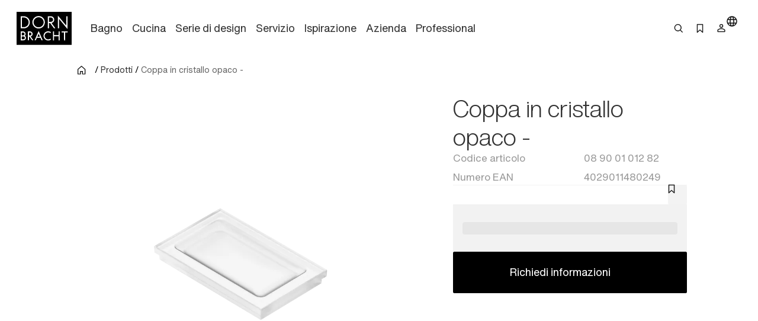

--- FILE ---
content_type: text/html;charset=utf-8
request_url: https://www.dornbracht.com/it-ch/prodotti/08900101282/coppa-in-cristallo-opaco
body_size: 69579
content:
<!DOCTYPE html><html  lang="it"><head><meta charset="utf-8"><meta name="viewport" content="width=device-width, initial-scale=1"><title>PARTI DI RICAMBIO : Coppa in cristallo opaco</title><link rel="stylesheet" href="/_nuxt/entry.tn0RQdqM.css" crossorigin><link rel="stylesheet" href="/_nuxt/default.B67FtctA.css" crossorigin><link rel="stylesheet" href="/_nuxt/Header.c7UFpcPp.css" crossorigin><link rel="stylesheet" href="/_nuxt/IconSizing.BDS6z_AH.css" crossorigin><link rel="stylesheet" href="/_nuxt/NavigationLink.BUNrvKk6.css" crossorigin><link rel="stylesheet" href="/_nuxt/Icon.B0CvHv0H.css" crossorigin><link rel="stylesheet" href="/_nuxt/SearchInput.79NiIzh9.css" crossorigin><link rel="stylesheet" href="/_nuxt/Button.DDW9nfTI.css" crossorigin><link rel="stylesheet" href="/_nuxt/Link.BamqMLAi.css" crossorigin><link rel="stylesheet" href="/_nuxt/Navigation.C-YqjUe5.css" crossorigin><link rel="stylesheet" href="/_nuxt/Image.DKZ_18ld.css" crossorigin><link rel="stylesheet" href="/_nuxt/Shim.DoCOivNA.css" crossorigin><link rel="stylesheet" href="/_nuxt/LanguageModal.CHoBfkA1.css" crossorigin><link rel="stylesheet" href="/_nuxt/LanguageGrid.CbyP-ma2.css" crossorigin><link rel="stylesheet" href="/_nuxt/FlashMessagesContainer.TUEtMdp2.css" crossorigin><link rel="stylesheet" href="/_nuxt/FlashMessage.BbtGWqPl.css" crossorigin><link rel="stylesheet" href="/_nuxt/Breadcrumb.C4bnca_U.css" crossorigin><link rel="stylesheet" href="/_nuxt/InlineTextLink.L-ZsVM8Q.css" crossorigin><link rel="stylesheet" href="/_nuxt/Tabs.DEnsmHqy.css" crossorigin><link rel="stylesheet" href="/_nuxt/pagination.BetNQ4w2.css" crossorigin><link rel="stylesheet" href="/_nuxt/Text.BuYlISa0.css" crossorigin><link rel="stylesheet" href="/_nuxt/InteractionRow.DH96suzg.css" crossorigin><link rel="stylesheet" href="/_nuxt/ModuleHeader.Cwo65B0m.css" crossorigin><link rel="stylesheet" href="/_nuxt/Richtext.DjHC0-CL.css" crossorigin><link rel="stylesheet" href="/_nuxt/Media._h8ghgQq.css" crossorigin><link rel="stylesheet" href="/_nuxt/_productnumber_.B_BQh3Wx.css" crossorigin><link rel="stylesheet" href="/_nuxt/Main.C4w2tXHH.css" crossorigin><link rel="stylesheet" href="/_nuxt/Flag.CdsNtp28.css" crossorigin><link rel="stylesheet" href="/_nuxt/KeyValueBase.BJFb9vWL.css" crossorigin><link rel="stylesheet" href="/_nuxt/TeaserProduct.CP1MyeJt.css" crossorigin><link rel="stylesheet" href="/_nuxt/TeaserSlider.ClPYHGWt.css" crossorigin><link rel="stylesheet" href="/_nuxt/LoadingSpinner.B8Q_coKA.css" crossorigin><link rel="stylesheet" href="/_nuxt/TeaserContent.DlFVtkqj.css" crossorigin><link rel="modulepreload" as="script" crossorigin href="/_nuxt/DrVhLMgr.js"><link rel="modulepreload" as="script" crossorigin href="/_nuxt/MobmS9ok.js"><link rel="modulepreload" as="script" crossorigin href="/_nuxt/CMgWkpcJ.js"><link rel="modulepreload" as="script" crossorigin href="/_nuxt/_dc65Qxw.js"><link rel="modulepreload" as="script" crossorigin href="/_nuxt/CuPBoU2j.js"><link rel="modulepreload" as="script" crossorigin href="/_nuxt/DyS-Evuy.js"><link rel="modulepreload" as="script" crossorigin href="/_nuxt/CQvMnmsB.js"><link rel="modulepreload" as="script" crossorigin href="/_nuxt/BrKuapd6.js"><link rel="modulepreload" as="script" crossorigin href="/_nuxt/C-2qFEUi.js"><link rel="modulepreload" as="script" crossorigin href="/_nuxt/sz84_R_D.js"><link rel="modulepreload" as="script" crossorigin href="/_nuxt/CbcBlg0n.js"><link rel="modulepreload" as="script" crossorigin href="/_nuxt/9JCGzgRy.js"><link rel="modulepreload" as="script" crossorigin href="/_nuxt/DCUGB7PE.js"><link rel="modulepreload" as="script" crossorigin href="/_nuxt/CkvnO1yx.js"><link rel="modulepreload" as="script" crossorigin href="/_nuxt/BRKVPgo3.js"><link rel="modulepreload" as="script" crossorigin href="/_nuxt/_PlG3uUc.js"><link rel="modulepreload" as="script" crossorigin href="/_nuxt/DYIBIEPp.js"><link rel="modulepreload" as="script" crossorigin href="/_nuxt/B5UEeIJg.js"><link rel="modulepreload" as="script" crossorigin href="/_nuxt/YsVBMStz.js"><link rel="modulepreload" as="script" crossorigin href="/_nuxt/BknmOyT-.js"><link rel="modulepreload" as="script" crossorigin href="/_nuxt/4jZe0I9Q.js"><link rel="modulepreload" as="script" crossorigin href="/_nuxt/BzKwNr8z.js"><link rel="modulepreload" as="script" crossorigin href="/_nuxt/n3SmOSD4.js"><link rel="modulepreload" as="script" crossorigin href="/_nuxt/jhDpTe5M.js"><link rel="modulepreload" as="script" crossorigin href="/_nuxt/CfFA7oIc.js"><link rel="modulepreload" as="script" crossorigin href="/_nuxt/DP58d9yQ.js"><link rel="modulepreload" as="script" crossorigin href="/_nuxt/DwRTblHW.js"><link rel="modulepreload" as="script" crossorigin href="/_nuxt/D35oz4lA.js"><link rel="modulepreload" as="script" crossorigin href="/_nuxt/C0YqAzsQ.js"><link rel="modulepreload" as="script" crossorigin href="/_nuxt/ew6H65Z_.js"><link rel="modulepreload" as="script" crossorigin href="/_nuxt/Cg6lRWgo.js"><link rel="modulepreload" as="script" crossorigin href="/_nuxt/CvY6JTqT.js"><link rel="modulepreload" as="script" crossorigin href="/_nuxt/DPPWCkOO.js"><link rel="modulepreload" as="script" crossorigin href="/_nuxt/D01k5iyL.js"><link rel="modulepreload" as="script" crossorigin href="/_nuxt/XTGQ7wzq.js"><link rel="modulepreload" as="script" crossorigin href="/_nuxt/DOynBq_K.js"><link rel="modulepreload" as="script" crossorigin href="/_nuxt/gpfgb5Js.js"><link rel="modulepreload" as="script" crossorigin href="/_nuxt/CSmgBi8o.js"><link rel="modulepreload" as="script" crossorigin href="/_nuxt/CxO3wYoD.js"><link rel="modulepreload" as="script" crossorigin href="/_nuxt/DOud7-tG.js"><link rel="modulepreload" as="script" crossorigin href="/_nuxt/BLZeB1ks.js"><link rel="modulepreload" as="script" crossorigin href="/_nuxt/9lmPvcQA.js"><link rel="modulepreload" as="script" crossorigin href="/_nuxt/tPLR8PbU.js"><link rel="modulepreload" as="script" crossorigin href="/_nuxt/CCCi5M20.js"><link rel="modulepreload" as="script" crossorigin href="/_nuxt/C3UqeuI-.js"><link rel="modulepreload" as="script" crossorigin href="/_nuxt/C5HXAKNS.js"><link rel="modulepreload" as="script" crossorigin href="/_nuxt/CFil7ShZ.js"><link rel="modulepreload" as="script" crossorigin href="/_nuxt/vRPuToLp.js"><link rel="modulepreload" as="script" crossorigin href="/_nuxt/BmwPIeWZ.js"><link rel="modulepreload" as="script" crossorigin href="/_nuxt/B5CCaIKW.js"><link rel="modulepreload" as="script" crossorigin href="/_nuxt/CAD4fURS.js"><link rel="modulepreload" as="script" crossorigin href="/_nuxt/DOWKugKS.js"><link rel="modulepreload" as="script" crossorigin href="/_nuxt/qHPNt3cC.js"><link rel="modulepreload" as="script" crossorigin href="/_nuxt/0POyBWfU.js"><link rel="modulepreload" as="script" crossorigin href="/_nuxt/mi7dnhfO.js"><link rel="modulepreload" as="script" crossorigin href="/_nuxt/B0H59bT7.js"><link rel="modulepreload" as="script" crossorigin href="/_nuxt/B8FsO9v-.js"><link rel="modulepreload" as="script" crossorigin href="/_nuxt/DmiIjlGj.js"><link rel="modulepreload" as="script" crossorigin href="/_nuxt/CF9VTjzj.js"><link rel="modulepreload" as="script" crossorigin href="/_nuxt/Ys9DBK9N.js"><link rel="modulepreload" as="script" crossorigin href="/_nuxt/CDoTbddX.js"><link rel="modulepreload" as="script" crossorigin href="/_nuxt/Dq-TvJTm.js"><link rel="modulepreload" as="script" crossorigin href="/_nuxt/VJMBdtSw.js"><link rel="modulepreload" as="script" crossorigin href="/_nuxt/MPpBb_C3.js"><link rel="modulepreload" as="script" crossorigin href="/_nuxt/CWgzjdpE.js"><link rel="modulepreload" as="script" crossorigin href="/_nuxt/Bwo8jL1E.js"><link rel="modulepreload" as="script" crossorigin href="/_nuxt/DI0bC32N.js"><link rel="modulepreload" as="script" crossorigin href="/_nuxt/B9_6HoK1.js"><link rel="modulepreload" as="script" crossorigin href="/_nuxt/DwuCLHcw.js"><link rel="modulepreload" as="script" crossorigin href="/_nuxt/C87BFwum.js"><link rel="preload" as="fetch" fetchpriority="low" crossorigin="anonymous" href="/_nuxt/builds/meta/b31cc350-e133-43d1-b2b9-35a7c47f208f.json"><meta rel="msapplication-TileColor" content="#FFFFFF"><meta rel="msapplication-config" content="/browserconfig.xml"><meta rel="canonical" content="https://www.dornbracht.com/it-ch/prodotti/08900101282/coppa-in-cristallo-opaco"><meta name="description" content="Sfoglia PARTI DI RICAMBIO per per il . Esplora premium di Dornbracht e dai vita al tuo ."><meta hid="og-image" property="og:image" content="https://media.cdn.dornbracht.com/v/nxHprEs0//fit-in/1200x630/quality:80/"><meta hid="og-image-secure-url" property="og:image:secure_url" content="https://media.cdn.dornbracht.com/v/nxHprEs0//fit-in/1200x630/quality:80/"><meta hid="og-image-type" property="og:image:type" content="image/jpeg"><meta hid="og-image-width" property="og:image:width" content="1200"><meta hid="og-image-height" property="og:image:height" content="630"><meta hid="og-title" property="og:title" content="PARTI DI RICAMBIO : Coppa in cristallo opaco"><meta hid="og-description" property="og:description" content="Sfoglia PARTI DI RICAMBIO per per il . Esplora premium di Dornbracht e dai vita al tuo ."><meta hid="og-url" property="og:url" content="https://www.dornbracht.com/it-ch/prodotti/08900101282/coppa-in-cristallo-opaco"><meta hid="og-type" property="og:type" content="product"><meta hid="og-site-name" property="og:site_name" content="Dornbracht"><meta hid="twitter-card" name="twitter:card" content="summary_large_image"><meta hid="twitter-image" name="twitter:image" content="https://media.cdn.dornbracht.com/v/nxHprEs0//fit-in/1200x630/quality:80/"><meta hid="twitter-title" name="twitter:title" content="PARTI DI RICAMBIO : Coppa in cristallo opaco"><meta hid="twitter-description" name="twitter:description" content="Sfoglia PARTI DI RICAMBIO per per il . Esplora premium di Dornbracht e dai vita al tuo ."><script type="application/ld+json" children="{&quot;@context&quot;:&quot;https://schema.org&quot;,&quot;@type&quot;:&quot;BreadcrumbList&quot;,&quot;itemListElement&quot;:[{&quot;@type&quot;:&quot;ListItem&quot;,&quot;position&quot;:1,&quot;name&quot;:&quot;Home&quot;,&quot;item&quot;:&quot;https://www.dornbracht.com/it-ch/&quot;},{&quot;@type&quot;:&quot;ListItem&quot;,&quot;position&quot;:2,&quot;name&quot;:&quot;Prodotti&quot;,&quot;item&quot;:&quot;https://www.dornbracht.com/it-ch/prodotti&quot;},{&quot;@type&quot;:&quot;ListItem&quot;,&quot;position&quot;:3,&quot;name&quot;:&quot;Coppa in cristallo opaco -&quot;,&quot;item&quot;:&quot;https://www.dornbracht.com/it-ch/prodotti/08900101282/coppa-in-cristallo-opaco&quot;}]}"></script><script type="module" src="/_nuxt/DrVhLMgr.js" crossorigin></script></head><body><div id="__nuxt"><div><div class="nuxt-loading-indicator" style="position:fixed;top:0;right:0;left:0;pointer-events:none;width:auto;height:2px;opacity:0;background:#666666;background-size:0% auto;transform:scaleX(0%);transform-origin:left;transition:transform 0.1s, height 0.4s, opacity 0.4s;z-index:999999;"></div><div class="message-container" data-v-c22bc5ed><!--[--><!--]--></div><header class="header-box" bookmark-full="false" data-v-5e3f3feb><div class="header layout-boxed" data-v-5e3f3feb><div class="header__start" data-v-5e3f3feb><a href="/it-ch/" class="link link-size-small link-theme-no-style" title aria-label="Home" data-v-5e3f3feb data-v-e1507878><span data-v-e1507878><!--[--><div class="header-logo" data-v-5e3f3feb data-v-470061d0><div class="icon-container" data-v-470061d0><div class="icon-xs" data-v-470061d0><!--[--><!--]--></div><div class="icon-s" data-v-470061d0><!--[--><svg xmlns="http://www.w3.org/2000/svg" width="74" height="45" fill="none"><path fill="#000" d="M0 .738v44.118L.006 45H74V.6H.006zM56.908 7.3c.696.845 1.667 2.016 2.15 2.599.482.582 1.309 1.584 1.835 2.223.532.639 1.059 1.271 1.172 1.409.112.137.589.714 1.065 1.284.47.57.946 1.14 1.059 1.277.106.131.3.376.438.532.132.157.282.345.345.414.056.069.225.281.382.47.156.187.294.356.313.375.025.019.232.27.476.564.52.638.59.714.596.645 0-.025.006-2.856.006-6.288l.006-6.23.802-.007h.808v8.51c0 4.678-.012 8.505-.025 8.505-.025 0-1.948-2.305-3.596-4.315a98 98 0 0 0-.79-.946c-.069-.087-.313-.382-.538-.657-.226-.276-.42-.514-.439-.532-.038-.032-.564-.67-2.13-2.568-.502-.601-1.203-1.453-1.567-1.885-.363-.438-.964-1.165-1.34-1.616-.37-.45-.702-.832-.727-.851-.032-.02-.05 2.774-.05 6.2 0 3.425-.019 6.25-.038 6.28-.025.038-1.372.057-1.541.02-.019-.007-.031-3.827-.031-8.492s.018-8.48.043-8.473c.02.012.614.707 1.316 1.553M30.8 6.33c1.598.263 2.889.827 4.073 1.791a8.4 8.4 0 0 1 3.108 6.544c-.007.608-.02.758-.17 1.59-.488 2.706-2.556 5.155-5.2 6.163-1.46.551-2.694.683-4.38.45-.927-.124-2.192-.62-3.132-1.214-2.343-1.484-3.834-4.158-3.866-6.939-.006-.388.057-1.227.107-1.465.175-.82.25-1.084.432-1.553.426-1.102.946-1.948 1.71-2.768C25.1 7.2 27.23 6.267 29.61 6.255c.382-.006.915.031 1.19.075m-20.093.288c.658.094.777.12 1.329.282 4.724 1.421 7.098 6.782 4.974 11.222-.833 1.735-2.199 3.075-3.984 3.908-.42.2-1.24.476-1.554.526-.12.019-.407.069-.64.113-.275.056-1.208.08-2.862.087l-2.45.006V6.543l2.4.012c1.315 0 2.568.032 2.787.063m36.258.019c1.548.338 2.776 1.371 3.352 2.818.959 2.405-.313 5.116-2.8 5.962l-.577.194.67.908c.37.5.953 1.296 1.297 1.766.345.476.664.908.708.964.627.846 2.362 3.22 2.412 3.3q.029.064-.902.063h-.927l-.3-.407c-.164-.225-.32-.42-.345-.426a.08.08 0 0 1-.05-.075c0-.031-.264-.4-.577-.826-.32-.433-1.316-1.779-2.212-3l-1.629-2.223-.751.006h-.752l-.032 3.476-.03 3.475h-1.568l-.007-8.022-.012-8.022 2.425.013c1.328.006 2.506.03 2.606.056zM30.036 27.152a728 728 0 0 1 1.855 4.246c.827 1.898 1.56 3.576 1.629 3.726.062.144.35.796.632 1.453.282.651.564 1.303.627 1.44.163.357.313.733.313.764 0 .013-.357.02-.795.007l-.802-.019-.47-1.096c-.264-.601-.533-1.221-.602-1.378l-.25-.576-.12-.3h-4.766l-.495 1.14c-.27.632-.577 1.327-.677 1.552s-.207.47-.232.539c-.05.125-.1.132-.84.144-.432 0-.789-.012-.789-.044 0-.025.37-.895.82-1.922.452-1.034 1.179-2.712 1.624-3.726a1045 1045 0 0 1 1.472-3.382c.37-.845.777-1.791.909-2.098.394-.92.57-1.303.595-1.277.012.012.175.375.363.807zm13.859-.263c.276.07.558.144.627.17.307.118.852.375 1.265.6l.451.251-.112.2c-.063.113-.213.389-.345.62-.132.238-.263.426-.288.426-.032 0-.207-.087-.389-.194-.896-.532-1.71-.758-2.681-.758a4.755 4.755 0 0 0-4.63 3.582c-.163.62-.145 1.842.043 2.411.502 1.566 1.604 2.674 3.17 3.188.464.157 1.01.22 1.699.194.883-.037 1.578-.257 2.48-.789.182-.1.326-.181.333-.169.006.012.175.294.37.633l.35.607-.257.163c-.282.181-1.084.588-1.146.588-.025 0-.132.038-.238.088-.433.194-1.328.357-2.08.376-1.523.044-3.265-.645-4.411-1.735-.815-.77-1.435-1.828-1.736-2.956-.144-.532-.169-.751-.169-1.471 0-1.372.332-2.418 1.14-3.595.282-.407 1.066-1.165 1.492-1.447.2-.131.432-.288.52-.344.407-.27 1.54-.657 2.136-.726.182-.02.351-.05.364-.063.075-.069 1.61.044 2.042.15m-34.334.1c1.454.426 2.456 1.679 2.506 3.132.025.851-.27 1.722-.783 2.304l-.25.288.15.094c.432.288.958.97 1.171 1.54.464 1.24.163 2.65-.758 3.545-.432.42-.426.414-.808.62-.708.376-.865.401-3.164.407l-2.105.013v-6.006c0-3.3.012-6.018.031-6.03.013-.02.84-.026 1.83-.02 1.51.007 1.867.026 2.18.113m9.01-.062c1.86.257 3.239 2.117 2.913 3.92-.032.157-.063.338-.075.407-.044.213-.276.714-.47.99-.414.6-.89.99-1.573 1.27-.225.095-.42.182-.432.189-.019.018.514.776 1.585 2.248.326.444.677.927.77 1.065.095.137.358.5.583.814.226.306.477.65.552.764l.137.2-.845-.006h-.852l-.17-.232c-.093-.125-.194-.25-.219-.288-.025-.031-.181-.25-.344-.476a23 23 0 0 0-.408-.564c-.056-.081-.545-.757-1.077-1.496l-1.065-1.472c-.057-.069-.15-.2-.207-.3-.088-.15-.138-.17-.42-.17h-.313v4.979l-.733.013-.74.012V26.901l1.022-.012c1.328-.025 2.01-.012 2.38.038zm31.796 2.467.013 2.518.332.006c.25 0 5.476 0 5.701-.006.025 0 .044-1.134.044-2.524V26.87l.708.007c.382.006.714.012.733.019.025.006.031 11.83.006 11.98 0 .03-.332.05-.727.05h-.72v-5.574H50.38v5.573h-1.486l-.005-5.999c0-3.294.012-6.005.018-6.024.013-.019.339-.032.733-.032h.708l.02 2.524zm18.214-1.766v.695l-1.567.007c-.858 0-1.616.006-1.673.006-.106.006-.112.3-.112 5.298v5.291h-.715c-.513 0-.72-.018-.739-.08-.013-.038-.025-2.412-.025-5.261.006-3.038-.019-5.204-.05-5.223-.032-.025-.752-.038-1.598-.031-.846 0-1.585-.013-1.635-.025-.082-.02-.094-.138-.088-.67.006-.351.013-.658.019-.69 0-.024 1.848-.037 4.091-.03l4.091.018v.695z"></path><path fill="#000" d="M29.173 7.869c-1.397.131-2.437.5-3.477 1.233-1.022.727-1.961 1.916-2.35 2.987-.062.17-.138.338-.163.376-.025.031-.106.357-.181.72-.508 2.436.275 4.79 2.155 6.5 1.88 1.704 4.755 2.161 7.149 1.122.651-.282 1.572-.909 2.086-1.428.915-.92 1.66-2.317 1.855-3.47a13 13 0 0 1 .075-.407c.044-.244.044-1.49 0-1.785-.17-1.102-.59-2.166-1.166-2.974-1.171-1.64-3.026-2.718-4.918-2.856a7 7 0 0 1-.564-.05 4 4 0 0 0-.501.032m-22.006.358c-.02.044-.038 2.968-.044 6.5l-.006 6.419 1.597-.012c1.805-.007 2.187-.044 3.001-.314a6.58 6.58 0 0 0 3.772-3.25c.232-.457.476-1.108.533-1.409.012-.069.037-.194.056-.282.013-.087.044-.244.063-.344.05-.257.044-1.447 0-1.754a11 11 0 0 0-.107-.532 11 11 0 0 0-.081-.376c-.05-.237-.37-1.002-.564-1.346-.395-.708-.871-1.277-1.598-1.916-.545-.476-1.56-.99-2.4-1.215-.732-.2-1.165-.238-2.825-.244-1.059-.007-1.378.012-1.397.075m36.383 2.88v2.937l1.523-.007c1.028-.006 1.604-.037 1.798-.094 1.805-.52 2.688-2.56 1.811-4.202a2.87 2.87 0 0 0-1.685-1.415c-.376-.131-.533-.144-1.924-.15l-1.522-.006v2.937zM29.517 30.294c-.076.181-.464 1.07-.859 1.979-.395.902-.702 1.66-.689 1.69.031.044 3.346.05 3.396 0 .019-.012-.282-.745-.664-1.621-.383-.877-.777-1.766-.871-1.985l-.17-.395zm-22.5-1.902c-.006.024-.013.882-.019 1.903l-.006 1.866h1.015c.864 0 1.065-.018 1.353-.125a1.92 1.92 0 0 0 1.021-2.68c-.156-.307-.532-.658-.883-.827-.288-.137-.401-.15-1.391-.163-.595-.006-1.09.007-1.09.026m.02 5.271c-.026.02-.05.87-.044 1.892v1.866h.2c1.16.019 2.356.006 2.475-.032.576-.162 1.128-.663 1.322-1.196.357-1.014-.226-2.185-1.247-2.48-.244-.068-2.619-.119-2.706-.05m9.617-5.271c-.019.037-.006 3.713.012 3.863.007.038.339.057.884.05 1.021-.012 1.328-.087 1.76-.438a1.95 1.95 0 0 0-.363-3.288c-.407-.2-.432-.2-1.34-.212-.514-.007-.94.006-.953.025"></path></svg><!--]--></div><div class="icon-m" data-v-470061d0><!--[--><svg xmlns="http://www.w3.org/2000/svg" width="74" height="45" fill="none"><path fill="#000" d="M0 .738v44.118L.006 45H74V.6H.006zM56.908 7.3c.696.845 1.667 2.016 2.15 2.599.482.582 1.309 1.584 1.835 2.223.532.638 1.059 1.27 1.172 1.409.112.137.589.714 1.065 1.284.47.57.946 1.14 1.059 1.277.106.131.3.376.438.532.132.157.282.345.345.414.056.069.225.281.382.47.156.187.294.356.313.375.025.019.232.27.476.564.52.638.59.713.596.645 0-.025.006-2.856.006-6.288l.006-6.23.802-.007h.808v8.51c0 4.678-.012 8.505-.025 8.505-.025 0-1.948-2.305-3.596-4.315a98 98 0 0 0-.79-.946c-.069-.087-.313-.382-.538-.657-.226-.276-.42-.514-.439-.532-.038-.032-.564-.67-2.13-2.568-.502-.601-1.203-1.453-1.567-1.885-.363-.438-.964-1.165-1.34-1.616-.37-.45-.702-.833-.727-.851-.032-.02-.05 2.774-.05 6.2 0 3.425-.019 6.25-.038 6.28-.025.038-1.372.057-1.541.02-.019-.007-.031-3.827-.031-8.493 0-4.665.018-8.479.043-8.472.02.012.614.707 1.316 1.553M30.8 6.33c1.598.263 2.889.827 4.073 1.791a8.4 8.4 0 0 1 3.108 6.544c-.007.608-.02.758-.17 1.59-.488 2.706-2.556 5.155-5.2 6.163-1.46.551-2.694.683-4.38.45-.927-.124-2.192-.62-3.132-1.214-2.343-1.484-3.834-4.158-3.866-6.939-.006-.388.057-1.227.107-1.465.175-.82.25-1.084.432-1.553.426-1.102.946-1.948 1.71-2.768C25.1 7.2 27.23 6.267 29.61 6.255c.382-.006.915.031 1.19.075m-20.093.288c.658.094.777.119 1.329.282 4.724 1.421 7.098 6.782 4.974 11.222-.833 1.735-2.199 3.075-3.984 3.908-.42.2-1.24.476-1.554.526-.12.018-.407.069-.64.112-.275.057-1.208.082-2.862.088l-2.45.006V6.542l2.4.013c1.315 0 2.568.032 2.787.063m36.258.019c1.548.338 2.776 1.371 3.352 2.818.959 2.405-.313 5.116-2.8 5.962l-.577.194.67.908c.37.5.953 1.296 1.297 1.766.345.476.664.908.708.964.627.846 2.362 3.219 2.412 3.3q.029.064-.902.063h-.927l-.3-.407c-.164-.225-.32-.42-.345-.426a.08.08 0 0 1-.05-.075c0-.031-.264-.4-.577-.827-.32-.432-1.316-1.778-2.212-3l-1.629-2.222-.751.006h-.752l-.032 3.476-.03 3.475h-1.568l-.007-8.022-.012-8.022 2.425.012c1.328.007 2.506.032 2.606.057zM30.036 27.152c.194.432 1.028 2.342 1.855 4.246.827 1.898 1.56 3.576 1.629 3.726.062.144.35.795.632 1.453.282.651.564 1.303.627 1.44.163.357.313.733.313.764 0 .013-.357.02-.795.007l-.802-.02-.47-1.095c-.264-.601-.533-1.221-.602-1.378l-.25-.576-.12-.3h-4.766l-.495 1.14c-.27.632-.577 1.327-.677 1.552s-.207.47-.232.539c-.05.125-.1.131-.84.144-.432 0-.789-.013-.789-.044 0-.025.37-.895.82-1.922.452-1.034 1.179-2.712 1.624-3.727a1045 1045 0 0 1 1.472-3.381c.37-.846.777-1.791.909-2.098.394-.92.57-1.303.595-1.278.012.013.175.376.363.808zm13.859-.263c.276.07.558.144.627.17.307.118.852.375 1.265.6l.451.251-.112.2c-.063.113-.213.389-.345.62-.132.238-.263.426-.288.426-.032 0-.207-.087-.389-.194-.896-.532-1.71-.758-2.681-.758a4.755 4.755 0 0 0-4.63 3.582c-.163.62-.145 1.841.043 2.411.502 1.566 1.604 2.674 3.17 3.188.464.157 1.01.22 1.699.194.883-.038 1.578-.257 2.48-.789.182-.1.326-.182.333-.17.006.014.175.295.37.633l.35.608-.257.163c-.282.181-1.084.588-1.146.588-.025 0-.132.038-.238.088-.433.194-1.328.357-2.08.376-1.523.044-3.265-.645-4.411-1.735-.815-.77-1.435-1.828-1.736-2.956-.144-.532-.169-.751-.169-1.471 0-1.372.332-2.418 1.14-3.595.282-.407 1.066-1.165 1.492-1.447.2-.131.432-.288.52-.344.407-.27 1.54-.657 2.136-.726.182-.02.351-.05.364-.063.075-.069 1.61.044 2.042.15m-34.334.1c1.454.426 2.456 1.679 2.506 3.132.025.851-.27 1.722-.783 2.304l-.25.288.15.094c.432.288.958.97 1.171 1.54.464 1.24.163 2.65-.758 3.545-.432.42-.426.413-.808.62-.708.376-.865.4-3.164.407l-2.105.013v-6.006c0-3.3.012-6.018.031-6.03.013-.02.84-.026 1.83-.02 1.51.007 1.867.026 2.18.113m9.01-.062c1.86.257 3.239 2.117 2.913 3.92-.032.157-.063.338-.075.407-.044.213-.276.714-.47.99-.414.6-.89.989-1.573 1.27-.225.095-.42.182-.432.189-.019.018.514.776 1.585 2.248.326.444.677.927.77 1.065.095.137.358.5.583.814.226.306.477.65.552.764l.137.2-.845-.006h-.852l-.17-.232c-.093-.125-.194-.25-.219-.288-.025-.031-.181-.25-.344-.476a23 23 0 0 0-.408-.564c-.056-.081-.545-.757-1.077-1.496l-1.065-1.472c-.057-.069-.15-.2-.207-.3-.088-.15-.138-.17-.42-.17h-.313v4.979l-.733.012-.74.013V26.901l1.022-.012c1.328-.025 2.01-.012 2.38.038zm31.796 2.467.013 2.518.332.006c.25 0 5.476 0 5.701-.006.025 0 .044-1.134.044-2.524V26.87l.708.007c.382.006.714.012.733.018.025.007.031 11.83.006 11.98 0 .032-.332.05-.727.05h-.72v-5.573H50.38v5.573h-1.486l-.005-5.999c0-3.294.012-6.005.018-6.024.013-.019.339-.032.733-.032h.708l.02 2.524zm18.214-1.766v.695l-1.567.007c-.858 0-1.616.006-1.673.006-.106.006-.112.3-.112 5.298v5.291h-.715c-.513 0-.72-.018-.739-.08-.013-.038-.025-2.412-.025-5.261.006-3.038-.019-5.204-.05-5.223-.032-.025-.752-.038-1.598-.031-.846 0-1.585-.013-1.635-.025-.082-.02-.094-.138-.088-.67.006-.351.013-.658.019-.69 0-.024 1.848-.037 4.091-.03l4.091.018v.695z"></path><path fill="#000" d="M29.173 7.868c-1.397.132-2.437.501-3.477 1.234-1.022.727-1.961 1.916-2.35 2.987-.062.17-.138.338-.163.376-.025.031-.106.357-.181.72-.508 2.436.275 4.79 2.155 6.5 1.88 1.704 4.755 2.16 7.149 1.121.651-.281 1.572-.908 2.086-1.427.915-.921 1.66-2.318 1.855-3.47a13 13 0 0 1 .075-.407c.044-.244.044-1.49 0-1.785-.17-1.102-.59-2.166-1.166-2.974-1.171-1.64-3.026-2.718-4.918-2.856a7 7 0 0 1-.564-.05 4 4 0 0 0-.501.031m-22.006.359c-.02.044-.038 2.968-.044 6.5l-.006 6.419 1.597-.013c1.805-.006 2.187-.043 3.001-.313a6.58 6.58 0 0 0 3.772-3.25c.232-.457.476-1.108.533-1.409.012-.069.037-.194.056-.282.013-.087.044-.244.063-.344.05-.257.044-1.447 0-1.754a12 12 0 0 0-.107-.532 11 11 0 0 0-.081-.376c-.05-.238-.37-1.002-.564-1.346-.395-.708-.871-1.277-1.598-1.916-.545-.476-1.56-.99-2.4-1.215-.732-.2-1.165-.238-2.825-.244-1.059-.007-1.378.012-1.397.075m36.383 2.88v2.937l1.523-.007c1.028-.006 1.604-.037 1.798-.094 1.805-.52 2.688-2.56 1.811-4.202a2.87 2.87 0 0 0-1.685-1.415c-.376-.131-.533-.144-1.924-.15l-1.522-.007v2.938zM29.517 30.294c-.076.181-.464 1.07-.859 1.979-.395.901-.702 1.66-.689 1.69.031.044 3.346.05 3.396 0 .019-.012-.282-.745-.664-1.621-.383-.877-.777-1.766-.871-1.985l-.17-.395zm-22.5-1.903c-.006.025-.013.883-.019 1.904l-.006 1.866h1.015c.864 0 1.065-.019 1.353-.125a1.92 1.92 0 0 0 1.021-2.68c-.156-.307-.532-.658-.883-.827-.288-.138-.401-.15-1.391-.163-.595-.006-1.09.007-1.09.025m.02 5.272c-.026.02-.05.87-.044 1.892v1.866h.2c1.16.019 2.356.006 2.475-.032.576-.162 1.128-.663 1.322-1.196.357-1.014-.226-2.185-1.247-2.48-.244-.068-2.619-.119-2.706-.05m9.617-5.271c-.019.037-.006 3.713.012 3.863.007.038.339.057.884.05 1.021-.012 1.328-.087 1.76-.438a1.95 1.95 0 0 0-.363-3.288c-.407-.2-.432-.2-1.34-.212-.514-.007-.94.006-.953.025"></path></svg><!--]--></div><div class="icon-l" data-v-470061d0><!--[--><svg xmlns="http://www.w3.org/2000/svg" width="93" height="56" fill="none"><path fill="#000" d="M0 .173V55.62l.008.181H93V0H.008zm71.52 8.248c.874 1.063 2.094 2.534 2.7 3.266s1.646 1.992 2.308 2.794c.669.803 1.33 1.598 1.472 1.771s.74.897 1.339 1.614c.59.716 1.189 1.432 1.33 1.605.134.165.378.472.552.669.165.197.354.433.432.52.071.086.284.354.48.59.198.236.37.448.395.472.031.023.29.338.598.708.653.803.74.897.748.81 0-.03.008-3.588.008-7.9l.008-7.832 1.008-.008h1.015v10.696c0 5.88-.015 10.688-.031 10.688-.032 0-2.449-2.896-4.52-5.423a138 138 0 0 0-.992-1.188c-.087-.11-.394-.48-.677-.827-.284-.346-.528-.645-.551-.669-.047-.039-.709-.842-2.677-3.226-.63-.756-1.512-1.826-1.969-2.37-.457-.55-1.212-1.463-1.685-2.03a25 25 0 0 0-.913-1.07c-.04-.024-.063 3.486-.063 7.791s-.024 7.855-.048 7.894c-.031.048-1.724.071-1.937.024-.023-.008-.039-4.809-.039-10.672s.024-10.656.055-10.649c.024.016.772.89 1.654 1.952m-32.811-1.22c2.008.33 3.63 1.04 5.118 2.251a10.55 10.55 0 0 1 3.905 8.225c-.008.763-.023.952-.212 1.999-.614 3.4-3.213 6.477-6.536 7.744-1.834.692-3.386.858-5.504.567-1.165-.158-2.756-.78-3.937-1.527-2.945-1.866-4.819-5.226-4.858-8.72-.008-.488.07-1.543.134-1.842.22-1.031.315-1.362.543-1.952.536-1.385 1.19-2.447 2.15-3.479 2.031-2.172 4.709-3.344 7.7-3.36.48-.008 1.15.04 1.497.094m-25.252.362c.826.118.976.15 1.669.355 5.937 1.786 8.921 8.523 6.252 14.103-1.047 2.18-2.764 3.864-5.008 4.911-.528.252-1.559.598-1.953.661-.15.024-.511.087-.803.142-.346.07-1.52.102-3.598.11l-3.079.008V7.469l3.016.016c1.653 0 3.228.039 3.504.078m45.567.024c1.944.425 3.488 1.724 4.212 3.542 1.205 3.022-.393 6.43-3.52 7.492l-.724.244.843 1.141c.464.63 1.197 1.63 1.63 2.22.433.598.834 1.14.89 1.212a468 468 0 0 1 3.03 4.147q.036.08-1.133.079h-1.165l-.378-.512c-.205-.283-.402-.527-.433-.535a.1.1 0 0 1-.063-.094c0-.04-.331-.504-.725-1.04-.401-.542-1.653-2.234-2.78-3.769l-2.047-2.794-.944.008h-.945l-.04 4.368-.04 4.368h-1.968l-.007-10.082L52.7 7.5l3.047.016c1.67.008 3.15.04 3.276.07zM37.748 33.37c.244.543 1.291 2.943 2.33 5.336 1.04 2.385 1.961 4.494 2.048 4.683.079.18.44 1 .795 1.826.355.818.709 1.637.788 1.81.204.448.393.92.393.96 0 .016-.448.023-1 .008l-1.008-.024-.59-1.377-.756-1.732a66 66 0 0 1-.315-.724l-.15-.377h-5.992l-.622 1.432c-.338.795-.724 1.668-.85 1.952-.126.283-.26.59-.291.677-.063.157-.126.165-1.056.18-.543 0-.992-.015-.992-.054 0-.032.465-1.126 1.032-2.417.567-1.298 1.48-3.407 2.04-4.682.55-1.275 1.385-3.188 1.85-4.25.464-1.063.976-2.251 1.141-2.637.496-1.157.717-1.637.748-1.605.016.015.22.472.457 1.015m17.417-.33c.347.086.701.18.788.212.386.15 1.07.472 1.59.755l.567.315-.142.252c-.078.142-.267.488-.433.78-.165.298-.33.534-.362.534-.04 0-.26-.11-.488-.244-1.126-.669-2.15-.952-3.37-.952-2.772.008-5.118 1.826-5.819 4.502-.205.779-.181 2.314.055 3.03.63 1.967 2.016 3.36 3.984 4.006.583.197 1.268.275 2.134.244 1.11-.047 1.985-.323 3.118-.992.229-.126.41-.228.418-.212.008.015.22.37.464.795l.441.763-.323.205c-.354.228-1.362.74-1.44.74-.032 0-.166.047-.3.11-.543.244-1.669.448-2.614.472-1.913.055-4.102-.81-5.543-2.18-1.024-.968-1.803-2.298-2.181-3.715-.181-.669-.213-.944-.213-1.85 0-1.723.417-3.037 1.433-4.517.354-.512 1.339-1.464 1.874-1.818.252-.165.544-.362.654-.433.511-.338 1.937-.826 2.685-.913.228-.023.44-.063.456-.079.095-.086 2.024.056 2.567.19m-43.15.125c1.827.535 3.087 2.11 3.15 3.935.032 1.07-.338 2.165-.984 2.897l-.315.362.19.118c.542.362 1.204 1.22 1.472 1.936.582 1.558.204 3.329-.953 4.454-.543.528-.536.52-1.016.78-.89.472-1.087.503-3.976.511l-2.646.016v-7.548c0-4.147.016-7.563.04-7.579.015-.023 1.054-.031 2.299-.023 1.897.007 2.346.031 2.74.141zm11.324-.078c2.338.322 4.07 2.66 3.661 4.926-.04.197-.079.425-.095.512-.055.267-.346.897-.59 1.243a4.2 4.2 0 0 1-1.976 1.598c-.284.118-.528.228-.544.236-.023.024.646.976 1.992 2.826.41.558.85 1.164.969 1.338.118.173.449.63.732 1.023.284.385.599.818.693.96l.173.252-1.063-.008h-1.07l-.213-.291c-.118-.158-.244-.315-.276-.362-.031-.04-.228-.315-.433-.599a29 29 0 0 0-.512-.708c-.07-.102-.685-.952-1.354-1.88-.67-.93-1.276-1.764-1.338-1.85a3 3 0 0 1-.26-.378c-.11-.19-.174-.213-.528-.213h-.394v6.257l-.92.016-.93.016V33.055l1.284-.016c1.669-.031 2.527-.015 2.992.047zm39.96 3.1.016 3.164.417.008c.315 0 6.882 0 7.166-.008.031 0 .055-1.424.055-3.172v-3.163l.89.008c.48.007.897.015.92.023.032.008.04 14.867.009 15.056 0 .04-.418.063-.914.063h-.905V41.16h-7.638v7.005h-1.867l-.007-7.54c0-4.14.016-7.547.024-7.57.015-.025.425-.04.92-.04h.89zm22.89-2.219v.874l-1.968.008c-1.08 0-2.032.007-2.103.007-.134.008-.142.378-.142 6.659v6.65h-.897c-.646 0-.906-.024-.93-.102-.015-.048-.03-3.03-.03-6.611.007-3.818-.025-6.54-.064-6.564-.04-.032-.945-.047-2.008-.04-1.063 0-1.992-.015-2.055-.031-.102-.024-.118-.173-.11-.842.008-.44.016-.826.023-.866 0-.031 2.323-.047 5.142-.04l5.142.024z"></path><path fill="#000" d="M36.663 9.135c-1.756.165-3.063.63-4.37 1.55-1.283.913-2.464 2.409-2.953 3.754a4 4 0 0 1-.204.473c-.032.039-.134.448-.229.905-.637 3.061.347 6.02 2.71 8.169 2.361 2.14 5.975 2.715 8.983 1.409.82-.354 1.977-1.142 2.622-1.795 1.15-1.157 2.087-2.912 2.331-4.36.024-.134.063-.362.095-.511.055-.307.055-1.873 0-2.243-.213-1.386-.74-2.724-1.465-3.739-1.472-2.062-3.803-3.415-6.181-3.589-.347-.023-.662-.047-.709-.063a5 5 0 0 0-.63.04m-27.656.45c-.024.055-.048 3.73-.055 8.17l-.008 8.066 2.008-.015c2.267-.008 2.748-.056 3.771-.394 2.032-.669 3.788-2.18 4.74-4.085.292-.574.599-1.393.67-1.77.015-.087.047-.244.07-.354.016-.11.056-.308.08-.433.062-.323.054-1.818 0-2.204a14 14 0 0 0-.135-.669 12 12 0 0 0-.102-.472c-.063-.3-.465-1.26-.709-1.692-.496-.89-1.094-1.606-2.007-2.409-.685-.598-1.961-1.243-3.016-1.526-.921-.252-1.465-.3-3.551-.307-1.331-.008-1.733.015-1.756.094m45.726 3.619v3.691l1.913-.008c1.292-.007 2.016-.047 2.26-.117 2.268-.654 3.378-3.22 2.276-5.281-.465-.866-1.158-1.457-2.118-1.78-.473-.164-.67-.18-2.418-.188l-1.913-.008zM37.095 37.318c-.094.228-.583 1.346-1.079 2.487-.496 1.133-.881 2.086-.866 2.125.04.055 4.205.063 4.268 0 .024-.016-.354-.937-.835-2.038-.48-1.102-.976-2.22-1.094-2.495l-.213-.496zM8.818 34.927c-.008.032-.015 1.11-.023 2.393l-.008 2.345h1.275c1.087 0 1.339-.024 1.701-.157a2.412 2.412 0 0 0 1.284-3.369c-.197-.386-.67-.826-1.11-1.039-.363-.173-.505-.189-1.749-.204-.748-.008-1.37.008-1.37.031m.025 6.626c-.031.023-.063 1.094-.055 2.377v2.345h.252c1.457.023 2.96.008 3.11-.04.725-.204 1.418-.834 1.662-1.503.449-1.275-.284-2.746-1.567-3.116-.307-.087-3.292-.15-3.402-.063m12.087-6.626c-.024.048-.008 4.667.016 4.856.007.047.425.071 1.11.063 1.283-.015 1.67-.11 2.212-.55a2.45 2.45 0 0 0-.456-4.133c-.512-.251-.544-.251-1.685-.267-.646-.008-1.181.008-1.197.031"></path></svg><!--]--></div></div></div><!--]--><!----><!----></span><!----><!----><!----></a><div class="header__navbar" data-v-5e3f3feb><div class="header-navigation" data-v-5e3f3feb><!--[--><a href="/it-ch/bagno/" class="navigation-link navigation-link-size-medium navigation-link-hover-slide navigation-link" title data-v-5e3f3feb data-v-b8d514a9><!----><!----><span class="label" data-v-b8d514a9><!--[-->Bagno<!--]--><!----></span><!----></a><a href="/it-ch/cucina/" class="navigation-link navigation-link-size-medium navigation-link-hover-slide navigation-link" title data-v-5e3f3feb data-v-b8d514a9><!----><!----><span class="label" data-v-b8d514a9><!--[-->Cucina<!--]--><!----></span><!----></a><a href="/it-ch/serie-di-design/" class="navigation-link navigation-link-size-medium navigation-link-hover-slide navigation-link" title data-v-5e3f3feb data-v-b8d514a9><!----><!----><span class="label" data-v-b8d514a9><!--[-->Serie di design<!--]--><!----></span><!----></a><a href="/it-ch/servizio/" class="navigation-link navigation-link-size-medium navigation-link-hover-slide navigation-link" title data-v-5e3f3feb data-v-b8d514a9><!----><!----><span class="label" data-v-b8d514a9><!--[-->Servizio<!--]--><!----></span><!----></a><a href="/it-ch/ispirazione/" class="navigation-link navigation-link-size-medium navigation-link-hover-slide navigation-link" title data-v-5e3f3feb data-v-b8d514a9><!----><!----><span class="label" data-v-b8d514a9><!--[-->Ispirazione<!--]--><!----></span><!----></a><a href="/it-ch/azienda/" class="navigation-link navigation-link-size-medium navigation-link-hover-slide navigation-link" title data-v-5e3f3feb data-v-b8d514a9><!----><!----><span class="label" data-v-b8d514a9><!--[-->Azienda<!--]--><!----></span><!----></a><a href="/it-ch/professional/" class="navigation-link navigation-link-size-medium navigation-link-hover-slide navigation-link" title data-v-5e3f3feb data-v-b8d514a9><!----><!----><span class="label" data-v-b8d514a9><!--[-->Professional<!--]--><!----></span><!----></a><!--]--></div></div><div class="header__searchbar-wrapper" style="display:none;" data-v-5e3f3feb><div class="header__searchbar" data-v-5e3f3feb><div class="input-wrapper search-input" data-v-5e3f3feb data-v-d745134c><svg xmlns="http://www.w3.org/2000/svg" width="24" height="24" fill="none" class="icon icon--left" data-v-d745134c><path fill="#000" stroke="#000" stroke-width=".5" d="M10.5 3.5a7 7 0 0 1 5.29 11.584l4.064 4.06a.5.5 0 0 1-.707.708l-4.063-4.061A7 7 0 1 1 10.5 3.5Zm0 1a6 6 0 1 0 0 12 6 6 0 0 0 0-12Z"></path></svg><form data-v-d745134c><input value="" type="text" class="input-field" placeholder="Inserire termine di ricerca o codice articolo" data-v-d745134c></form><svg xmlns="http://www.w3.org/2000/svg" width="24" height="24" fill="none" class="icon icon--right" data-v-d745134c><path fill="#000" stroke="#000" stroke-width=".5" d="m18.5 4.793.707.707-6.5 6.5 6.5 6.5-.707.707-6.5-6.5-6.5 6.5-.707-.707 6.5-6.5-6.5-6.5.707-.707 6.5 6.5z"></path></svg></div></div></div></div><div class="header__end" data-v-5e3f3feb><span class="navigation-link navigation-link-size-medium navigation-link-hover-slide" title="Cerca" data-v-5e3f3feb data-v-b8d514a9><div class="navigation-link-icon" data-v-b8d514a9 data-v-0c75a574><div class="size size-xs" data-v-0c75a574><svg xmlns="http://www.w3.org/2000/svg" width="20" height="20" fill="none"><path fill="#000" stroke="#000" stroke-width=".5" d="M8.75 2.917a5.833 5.833 0 0 1 4.409 9.653l3.385 3.384a.417.417 0 0 1-.589.59l-3.385-3.385A5.833 5.833 0 1 1 8.75 2.917Zm0 .833a5 5 0 1 0 0 10 5 5 0 0 0 0-10Z"></path></svg></div></div><!----><!----><!----></span><a href="/it-ch/product-favorites/" class="navigation-link navigation-link-size-medium navigation-link-hover-slide" title="I preferiti" data-v-5e3f3feb data-v-b8d514a9><div class="navigation-link-icon" data-v-b8d514a9 data-v-0c75a574><div class="size size-xs" data-v-0c75a574><svg xmlns="http://www.w3.org/2000/svg" width="20" height="20" fill="none"><path fill="#000" stroke="#000" stroke-width=".5" d="M5.714 16.96c-.307.154-.307.154-.6-.024-.094-.13-.094-.13-.114-.288V2.917h10v13.73c-.095.33-.095.33-.425.426-.159-.02-.159-.02-.289-.113L10 12.992zm.12-1.247 3.877-3.59c.289-.15.289-.15.578 0l3.878 3.59V3.75H5.833z"></path></svg></div></div><!----><!----><!----></a><a href="/it-ch/dashboard" class="navigation-link navigation-link-size-medium navigation-link-hover-slide" title="Account utente" data-v-5e3f3feb data-v-b8d514a9><div class="navigation-link-icon" data-v-b8d514a9 data-v-0c75a574><div class="size size-xs" data-v-0c75a574><svg xmlns="http://www.w3.org/2000/svg" width="20" height="20" fill="none"><path fill="#000" stroke="#000" stroke-width=".5" d="M10 10c2.241 0 4.252.82 6.08 2.164.107.079.17.204.17.336v2.917c0 .23-.186.416-.417.416H4.167a.417.417 0 0 1-.417-.416V12.5c0-.132.062-.255.168-.334C5.716 10.824 7.748 10 10 10Zm0 .833c-1.981 0-3.793.708-5.417 1.878V15h10.834v-2.287c-1.65-1.175-3.445-1.88-5.417-1.88Zm0-7.916a2.917 2.917 0 1 1 0 5.833 2.917 2.917 0 0 1 0-5.833Zm0 .833a2.083 2.083 0 1 0 0 4.167 2.083 2.083 0 0 0 0-4.167Z"></path></svg></div></div><!----><!----><!----></a><span class="navigation-link navigation-link-size-medium header-menu-mobile" title="Menu" data-v-5e3f3feb data-v-b8d514a9><div class="navigation-link-icon" data-v-b8d514a9 data-v-0c75a574><div class="size size-xs" data-v-0c75a574><svg xmlns="http://www.w3.org/2000/svg" width="20" height="20" fill="none"><path fill="#000" stroke="#000" stroke-width=".5" d="M15.833 14.167V15H4.167v-.833zm0-4.584v.834H4.167v-.834zm0-4.583v.833H4.167V5z"></path></svg></div></div><!----><!----><!----></span><div title="Lingua" class="hover-slide header-language-switch" data-v-5e3f3feb data-v-b57ff3fe><button title="Lingua" class="button button-language button-medium hover-slide" aria-label type="button" data-v-b57ff3fe><div class="button-icon" data-v-b57ff3fe data-v-0c75a574><div class="size size-s" data-v-0c75a574><svg xmlns="http://www.w3.org/2000/svg" width="24" height="24" fill="none"><path fill="#000" stroke="#000" stroke-width=".5" d="M12 3.5a8.5 8.5 0 1 1 0 17 8.5 8.5 0 0 1 0-17Zm2.187 12.001H9.813c.45 2.383 1.32 3.999 2.187 3.999s1.737-1.616 2.187-3.999Zm4.448 0H15.21c-.276 1.563-.737 2.877-1.336 3.764a7.52 7.52 0 0 0 4.76-3.764Zm-9.845 0H5.365a7.52 7.52 0 0 0 4.76 3.763c-.598-.887-1.06-2.2-1.335-3.763Zm-.147-6H4.927A7.5 7.5 0 0 0 4.5 12c0 .877.15 1.719.427 2.5h3.716A21 21 0 0 1 8.5 12c0-.87.05-1.709.143-2.5ZM9.656 9.5A20 20 0 0 0 9.5 12c0 .878.056 1.72.156 2.501h4.688c.1-.781.156-1.623.156-2.501s-.056-1.719-.156-2.5zm9.417 0h-3.716c.094.791.143 1.63.143 2.5s-.05 1.71-.143 2.5h3.716A7.5 7.5 0 0 0 19.5 12c0-.876-.15-1.718-.427-2.5Zm-8.947-4.765A7.53 7.53 0 0 0 5.366 8.5H8.79c.276-1.564.737-2.877 1.336-3.765Zm3.749.001.018.026c.59.888 1.044 2.19 1.317 3.738h3.425a7.52 7.52 0 0 0-4.76-3.764ZM12 4.5c-.867 0-1.738 1.616-2.187 4h4.374c-.434-2.302-1.26-3.888-2.098-3.994z"></path></svg></div></div><!----><!----><!----><!----></button></div></div></div></header><!----><!----><!--[--><div></div><div><div class="" data-v-dc63a375><div class="layout-boxed" data-v-dc63a375><div class="breadcrumb" data-v-dc63a375 data-v-a82cf26f><!--[--><div class="breadcrumb__item" data-v-a82cf26f><a href="/it-ch/" class="navigation-link navigation-link-size-small breadcrumb__home" title="Home" data-v-a82cf26f data-v-b8d514a9><div class="navigation-link-icon" data-v-b8d514a9 data-v-0c75a574><div class="size size-xs" data-v-0c75a574><svg xmlns="http://www.w3.org/2000/svg" width="14" height="16" fill="none"><path stroke="#000" stroke-width="1.2" d="M.61 7.077v7.92h4.32v-4.33h3.36v4.32h4.32v-7.92l-6-5.29-6 5.28z"></path></svg></div></div><!----><!----><!----></a><span class="breadcrumb__separator" data-v-a82cf26f> / </span></div><div class="breadcrumb__item" data-v-a82cf26f><a href="/it-ch/prodotti" class="inline-link inline-link-secondary inline-link-size-small breadcrumb__link" title="Prodotti" data-v-a82cf26f data-v-6d5cf57f><!--[-->Prodotti<!--]--></a><span class="breadcrumb__separator" data-v-a82cf26f> / </span></div><div class="breadcrumb__item" data-v-a82cf26f><a aria-current="page" href="/it-ch/prodotti/08900101282/coppa-in-cristallo-opaco" class="router-link-active router-link-exact-active inline-link inline-link-secondary inline-link-size-small breadcrumb__link" title="Coppa in cristallo opaco -" data-v-a82cf26f data-v-6d5cf57f><!--[-->Coppa in cristallo opaco -<!--]--></a><!----></div><!--]--></div></div></div><main class="page-default"><!--[--><div class="layout-boxed"><div class="product" data-v-a1d7d12d><div class="product__stage" data-v-a1d7d12d><div class="product__images-wrapper" data-v-a1d7d12d><!--[--><!----><div class="product__images" data-v-706f2712><!----><!--[--><!----><!--[--><div data-v-706f2712><div class="image" data-v-706f2712 data-v-30549773><picture data-v-30549773><!--[--><source srcset="https://media.cdn.dornbracht.com/v/nxHprEs0///fit-in:858x10000/quality:80/image.webp 1x, https://media.cdn.dornbracht.com/v/nxHprEs0///fit-in:1716x20000/quality:80/image.webp 2x" type="image/webp" media="(min-width: 1200px)" data-v-30549773><source srcset="https://media.cdn.dornbracht.com/v/nxHprEs0///fit-in:858x10000/quality:80/image.jpg 1x, https://media.cdn.dornbracht.com/v/nxHprEs0///fit-in:1716x20000/quality:80/image.jpg 2x" type="image/jpeg" media="(min-width: 1200px)" data-v-30549773><source srcset="https://media.cdn.dornbracht.com/v/nxHprEs0///fit-in:486x10000/quality:80/image.webp 1x, https://media.cdn.dornbracht.com/v/nxHprEs0///fit-in:972x20000/quality:80/image.webp 2x" type="image/webp" media="(min-width: 768px)" data-v-30549773><source srcset="https://media.cdn.dornbracht.com/v/nxHprEs0///fit-in:486x10000/quality:80/image.jpg 1x, https://media.cdn.dornbracht.com/v/nxHprEs0///fit-in:972x20000/quality:80/image.jpg 2x" type="image/jpeg" media="(min-width: 768px)" data-v-30549773><source srcset="https://media.cdn.dornbracht.com/v/nxHprEs0///fit-in:735x10000/quality:80/image.webp 1x, https://media.cdn.dornbracht.com/v/nxHprEs0///fit-in:1470x20000/quality:80/image.webp 2x" type="image/webp" data-v-30549773><source srcset="https://media.cdn.dornbracht.com/v/nxHprEs0///fit-in:735x10000/quality:80/image.jpg 1x, https://media.cdn.dornbracht.com/v/nxHprEs0///fit-in:1470x20000/quality:80/image.jpg 2x" type="image/jpeg" data-v-30549773><!--]--><img src="https://media.cdn.dornbracht.com/v/nxHprEs0///fit-in:735x10000/quality:80/image.webp" alt="Coppa in cristallo opaco - - 08 90 01 012 82" class="image" width="735" height="735" loading="eager" fetchpriority="high" data-v-30549773></picture><!----></div></div><!--]--><!--]--></div><!--]--></div><div class="product__details-wrapper" data-v-a1d7d12d><!--[--><div class="xtra-service-stage-details" spinner-transparency="true" data-v-03ddd261><div class="header-container" data-v-03ddd261><div class="headline" data-v-03ddd261><h1 class="font-headline-m" data-v-03ddd261>Coppa in cristallo opaco -</h1></div><table class="key-value-base key-value-base-small" data-v-03ddd261 data-v-3b312fbd><tbody data-v-3b312fbd><!--[--><tr data-v-3b312fbd><td class="column--small key column" data-v-3b312fbd>Codice articolo</td><td class="column--small value column" data-v-3b312fbd>08 90 01 012 82</td></tr><tr data-v-3b312fbd><td class="column--small key column" data-v-3b312fbd>Numero EAN</td><td class="column--small value column" data-v-3b312fbd>4029011480249</td></tr><!--]--></tbody></table><hr data-v-03ddd261><div class="xtra-service-surface-select" data-v-03ddd261 data-v-da71eee4><!----><!----><div class="selected-surface-container" data-v-da71eee4><p class="selected-surface" data-v-da71eee4></p><div title class="ga_add_to_list" data-v-da71eee4 data-v-d4626c1d data-v-b57ff3fe><button title class="button button-benefits button-medium ga_add_to_list" aria-label="bookmark" type="button" data-v-b57ff3fe><!----><div class="button-icon" data-v-b57ff3fe data-v-0c75a574><div class="size size-xs" data-v-0c75a574><svg xmlns="http://www.w3.org/2000/svg" width="20" height="20" fill="none"><path fill="#000" stroke="#000" stroke-width=".5" d="M5.714 16.96c-.307.154-.307.154-.6-.024-.094-.13-.094-.13-.114-.288V2.917h10v13.73c-.095.33-.095.33-.425.426-.159-.02-.159-.02-.289-.113L10 12.992zm.12-1.247 3.877-3.59c.289-.15.289-.15.578 0l3.878 3.59V3.75H5.833z"></path></svg></div></div><!----><!----><!----></button></div></div></div><hr data-v-03ddd261><!----><!----><div class="price price--bg" data-v-03ddd261 data-v-03f89ae0><div class="price--loading" data-v-03f89ae0> </div></div><div class="interaction-row interaction-row-row" data-v-03ddd261 data-v-9867717d><!--[--><div title="Richiedi informazioni" class="full-width height-70" data-v-03ddd261 data-v-b57ff3fe><button title="Richiedi informazioni" class="button button-primary button-medium full-width height-70" aria-label type="button" data-v-b57ff3fe><!----><!----><!----><span data-v-b57ff3fe>Richiedi informazioni</span><div class="button-icon" aria-hidden="true" data-v-b57ff3fe data-v-0c75a574><div class="size size-s" data-v-0c75a574><!----></div></div></button></div><!--]--></div></div></div><!--]--></div></div></div></div><span></span><div id="xtra-service" class="tabs" data-v-6b291465><div style="--number-of-tabs:3;--selected-tab-index:0;" class="scroll-start scroll-end tab-navigation" data-v-6b291465 data-v-271d47b0><div class="scroller layout-boxed" data-v-271d47b0><div class="button-container" data-v-271d47b0><button class="scroll" type="button" title="&lt;" data-v-271d47b0><div data-v-271d47b0 data-v-0c75a574><div class="size size-s" data-v-0c75a574><!----></div></div></button><ul data-v-271d47b0><!--[--><li aria-current="true" data-v-271d47b0><button class="switch" id="tab-anchor-1" name="tab-navigation" value="produktbeschreibung" data-v-271d47b0>Descrizione del prodotto</button></li><li aria-current="false" data-v-271d47b0><button class="switch" id="tab-anchor-2" name="tab-navigation" value="produktdetails" data-v-271d47b0>Informazioni dettagliate sul prodotto</button></li><li aria-current="false" data-v-271d47b0><button class="switch" id="tab-anchor-4" name="tab-navigation" value="downloads" data-v-271d47b0>Downloads</button></li><!--]--></ul><button class="scroll" type="button" title="&gt;" data-v-271d47b0><div data-v-271d47b0 data-v-0c75a574><div class="size size-s" data-v-0c75a574><!----></div></div></button></div></div></div><!--[--><section class="active tab" id="produktbeschreibung" data-v-6b291465><div class="first-half-width container layout-boxed" data-v-6b291465 data-v-7ba89be5><h2 class="font-headline-s headline" data-v-7ba89be5><!--[-->Descrizione del prodotto<!--]--></h2><div class="intro-text" data-v-7ba89be5><!----></div><table class="key-value-base key-value-base-medium xtra-service-product-data component" data-v-7ba89be5 data-v-3b312fbd><tbody data-v-3b312fbd><!--[--><tr data-v-3b312fbd><td class="key column" data-v-3b312fbd>Codice articolo</td><td class="value column" data-v-3b312fbd>08 90 01 012 82</td></tr><tr data-v-3b312fbd><td class="key column" data-v-3b312fbd>EAN Number</td><td class="value column" data-v-3b312fbd>4029011480249</td></tr><tr data-v-3b312fbd><td class="key column" data-v-3b312fbd>Application area</td><td class="value column" data-v-3b312fbd>Diverse serie</td></tr><tr data-v-3b312fbd><td class="key column" data-v-3b312fbd>Marchio</td><td class="value column" data-v-3b312fbd>Dornbracht</td></tr><!--]--></tbody></table><div class="teaser-container" data-v-7ba89be5><!--[--><div class="teaser" data-v-7ba89be5><div class="media image" data-v-7ba89be5 data-v-5cda7a75><div class="image ui-image" data-v-5cda7a75 data-v-30549773><picture data-v-30549773><!--[--><source srcset="https://media.cdn.dornbracht.com/v/gapOvfsl/crop:16307x12230,fp:0,0//fit-in:750x10000/quality:80/Collage-15.webp 1x, https://media.cdn.dornbracht.com/v/gapOvfsl/crop:16307x12230,fp:0,0//fit-in:1500x20000/quality:80/Collage-15.webp 2x" type="image/webp" media="(min-width: 1200px)" data-v-30549773><source srcset="https://media.cdn.dornbracht.com/v/gapOvfsl/crop:16307x12230,fp:0,0//fit-in:750x10000/quality:80/Collage-15.jpg 1x, https://media.cdn.dornbracht.com/v/gapOvfsl/crop:16307x12230,fp:0,0//fit-in:1500x20000/quality:80/Collage-15.jpg 2x" type="image/jpeg" media="(min-width: 1200px)" data-v-30549773><source srcset="https://media.cdn.dornbracht.com/v/gapOvfsl/crop:16307x12230,fp:0,0//fit-in:500x10000/quality:80/Collage-15.webp 1x, https://media.cdn.dornbracht.com/v/gapOvfsl/crop:16307x12230,fp:0,0//fit-in:1000x20000/quality:80/Collage-15.webp 2x" type="image/webp" media="(min-width: 768px)" data-v-30549773><source srcset="https://media.cdn.dornbracht.com/v/gapOvfsl/crop:16307x12230,fp:0,0//fit-in:500x10000/quality:80/Collage-15.jpg 1x, https://media.cdn.dornbracht.com/v/gapOvfsl/crop:16307x12230,fp:0,0//fit-in:1000x20000/quality:80/Collage-15.jpg 2x" type="image/jpeg" media="(min-width: 768px)" data-v-30549773><source srcset="https://media.cdn.dornbracht.com/v/gapOvfsl/crop:16307x12230,fp:0,0//fit-in:350x10000/quality:80/Collage-15.webp 1x, https://media.cdn.dornbracht.com/v/gapOvfsl/crop:16307x12230,fp:0,0//fit-in:700x20000/quality:80/Collage-15.webp 2x" type="image/webp" data-v-30549773><source srcset="https://media.cdn.dornbracht.com/v/gapOvfsl/crop:16307x12230,fp:0,0//fit-in:350x10000/quality:80/Collage-15.jpg 1x, https://media.cdn.dornbracht.com/v/gapOvfsl/crop:16307x12230,fp:0,0//fit-in:700x20000/quality:80/Collage-15.jpg 2x" type="image/jpeg" data-v-30549773><!--]--><img src="https://media.cdn.dornbracht.com/v/gapOvfsl/crop:16307x12230,fp:0,0//fit-in:350x10000/quality:80/Collage-15.webp" alt="" class="image" width="350" height="263" loading="lazy" fetchpriority="low" data-v-30549773></picture><!----></div><!----></div><div class="text text-column-1" data-v-7ba89be5 data-v-725366ec><!----><div class="richtext richtext-size-m" data-v-725366ec data-v-d7cdd051><p><strong>Colori individuali</strong>: Per molte serie, implementiamo l&#039;intera gamma di colori RAL come superficie laccata, a partire da una quantità di uno. </p></div><!----></div></div><div class="teaser" data-v-7ba89be5><div class="media image" data-v-7ba89be5 data-v-5cda7a75><div class="image ui-image" data-v-5cda7a75 data-v-30549773><picture data-v-30549773><!--[--><source srcset="https://media.cdn.dornbracht.com/v/Wd3j7dPT/crop:3751x2813,fp:625,0//fit-in:750x10000/quality:80/x-tra-service-collage-1.webp 1x, https://media.cdn.dornbracht.com/v/Wd3j7dPT/crop:3751x2813,fp:625,0//fit-in:1500x20000/quality:80/x-tra-service-collage-1.webp 2x" type="image/webp" media="(min-width: 1200px)" data-v-30549773><source srcset="https://media.cdn.dornbracht.com/v/Wd3j7dPT/crop:3751x2813,fp:625,0//fit-in:750x10000/quality:80/x-tra-service-collage-1.jpg 1x, https://media.cdn.dornbracht.com/v/Wd3j7dPT/crop:3751x2813,fp:625,0//fit-in:1500x20000/quality:80/x-tra-service-collage-1.jpg 2x" type="image/jpeg" media="(min-width: 1200px)" data-v-30549773><source srcset="https://media.cdn.dornbracht.com/v/Wd3j7dPT/crop:3751x2813,fp:625,0//fit-in:500x10000/quality:80/x-tra-service-collage-1.webp 1x, https://media.cdn.dornbracht.com/v/Wd3j7dPT/crop:3751x2813,fp:625,0//fit-in:1000x20000/quality:80/x-tra-service-collage-1.webp 2x" type="image/webp" media="(min-width: 768px)" data-v-30549773><source srcset="https://media.cdn.dornbracht.com/v/Wd3j7dPT/crop:3751x2813,fp:625,0//fit-in:500x10000/quality:80/x-tra-service-collage-1.jpg 1x, https://media.cdn.dornbracht.com/v/Wd3j7dPT/crop:3751x2813,fp:625,0//fit-in:1000x20000/quality:80/x-tra-service-collage-1.jpg 2x" type="image/jpeg" media="(min-width: 768px)" data-v-30549773><source srcset="https://media.cdn.dornbracht.com/v/Wd3j7dPT/crop:3751x2813,fp:625,0//fit-in:350x10000/quality:80/x-tra-service-collage-1.webp 1x, https://media.cdn.dornbracht.com/v/Wd3j7dPT/crop:3751x2813,fp:625,0//fit-in:700x20000/quality:80/x-tra-service-collage-1.webp 2x" type="image/webp" data-v-30549773><source srcset="https://media.cdn.dornbracht.com/v/Wd3j7dPT/crop:3751x2813,fp:625,0//fit-in:350x10000/quality:80/x-tra-service-collage-1.jpg 1x, https://media.cdn.dornbracht.com/v/Wd3j7dPT/crop:3751x2813,fp:625,0//fit-in:700x20000/quality:80/x-tra-service-collage-1.jpg 2x" type="image/jpeg" data-v-30549773><!--]--><img src="https://media.cdn.dornbracht.com/v/Wd3j7dPT/crop:3751x2813,fp:625,0//fit-in:350x10000/quality:80/x-tra-service-collage-1.webp" alt="" class="image" width="350" height="263" loading="lazy" fetchpriority="low" data-v-30549773></picture><!----></div><!----></div><div class="text text-column-1" data-v-7ba89be5 data-v-725366ec><!----><div class="richtext richtext-size-m" data-v-725366ec data-v-d7cdd051><p><strong>Ampliamento della varietà di superfici</strong>: Possibilità quasi illimitate con galvanica, PVD, verniciatura a polvere o verniciatura a umido </p></div><!----></div></div><!--]--></div></div></section><section class="tab" id="produktdetails" data-v-6b291465><div class="full-width container layout-boxed" data-v-6b291465 data-v-7ba89be5><h2 class="font-headline-s headline" data-v-7ba89be5><!--[-->Informazioni dettagliate sul prodotto<!--]--></h2><div class="intro-text" data-v-7ba89be5><!----></div><div class="text text-column-2 white-background component" singleopen="true" isloggedin="false" data-v-7ba89be5 data-v-725366ec><!----><div class="richtext richtext-size-m" data-v-725366ec data-v-d7cdd051><ul></ul><ul></ul></div><!----></div><!----></div></section><section class="tab" id="downloads" data-v-6b291465><div class="first-half-width container layout-boxed" data-v-6b291465 data-v-7ba89be5><h2 class="font-headline-s headline" data-v-7ba89be5><!--[-->Downloads<!--]--></h2><div class="intro-text" data-v-7ba89be5><p data-v-7ba89be5>Qui avete la possibilità di scaricare tutti i documenti rilevanti. Che si tratti di brochure, istruzioni o informazioni importanti, tutto è disponibile per il download. Ulteriori file tecnici sono disponibili nella sezione Informazioni tecniche, più in basso nella pagina del prodotto.</p></div><div class="downloads component" singleopen="true" isloggedin="false" data-v-7ba89be5 data-v-2d0be2ad><!--[--><a href="https://api-prod.dornbracht.com/v1/documents/download/ch/it/BND!!WebProductBundle!!08900101282!!it!!it!!CH?name=08900101282 Pacchetto specifiche.zip" target class="link link-size-small link-theme-no-style" title="Pacchetto specifiche" aria-label="download Pacchetto specifiche in zip" data-v-2d0be2ad data-v-941efa91 data-v-e1507878><span data-v-e1507878><!--[--><div class="download-tile" data-v-941efa91><div class="download-tile__icon" data-v-941efa91 data-v-0c75a574><div class="size size-l" data-v-0c75a574><!----></div></div><div class="download-tile__content" data-v-941efa91><h4 class="download-tile__title" data-v-941efa91>Pacchetto specifiche</h4><div class="download-tile__file-type" data-v-941efa91><!----><span data-v-941efa91>zip</span><!----></div></div></div><!--]--><!----><!----></span><!----><!----><!----></a><a href="https://api-prod.dornbracht.com/v1/documents/download/ch/it/REP!!FactSheetExtended.pdf!!Number%3D08900101282!Country%3DCH!Language%3Dit!Channel%3DDGP!Revision%3D2024-09-19%2013%3A08%3A51Z?name=08900101282 Factsheet.pdf" target class="link link-size-small link-theme-no-style" title="Factsheet" aria-label="download Factsheet in pdf" data-v-2d0be2ad data-v-941efa91 data-v-e1507878><span data-v-e1507878><!--[--><div class="download-tile" data-v-941efa91><div class="download-tile__icon" data-v-941efa91 data-v-0c75a574><div class="size size-l" data-v-0c75a574><!----></div></div><div class="download-tile__content" data-v-941efa91><h4 class="download-tile__title" data-v-941efa91>Factsheet</h4><div class="download-tile__file-type" data-v-941efa91><!----><span data-v-941efa91>pdf</span><!----></div></div></div><!--]--><!----><!----></span><!----><!----><!----></a><!--]--></div><!----></div></section><!--]--></div><!----><!----><!----><section class="section layout-boxed" id="technical-information" set="technical-information"><!--[--><!--[--><div class="text text-column-1" data-v-725366ec><header class="header header--left" data-v-725366ec data-v-298bf53b><div class="header__heading-container" data-v-298bf53b><!----><h3 class="font-headline-m header__heading" data-v-298bf53b><!--[-->Informazioni tecniche<!--]--></h3><!----><!----></div><!----></header><!----><div class="interaction-row interaction-row-left" data-v-725366ec data-v-9867717d><!--[--><!--[--><div title class="" data-v-b57ff3fe><button title class="button button-primary button-medium" aria-label type="button" data-v-b57ff3fe><!----><!----><!----><span data-v-b57ff3fe>Pacchetto di specifiche completo</span><div class="button-icon" aria-hidden="true" data-v-b57ff3fe data-v-0c75a574><div class="size size-s" data-v-0c75a574><!----></div></div></button></div><!--]--><!--]--></div></div><div class="mt-s mb-s"><!--[--><!--]--></div><!--]--><!--]--></section><span></span><!--]--></main><!----></div><!--]--><button class="back-to-top-btn" aria-label="scroll to top" type="button" data-v-d1ab6555><svg xmlns="http://www.w3.org/2000/svg" width="24" height="24" fill="none" data-v-d1ab6555><path fill="#000" stroke="#000" stroke-width=".5" d="m18.354 7.646-.708.708-5.145-5.147L12.5 22h-1V3.207L6.355 8.354l-.708-.708 6-6a.5.5 0 0 1 .707 0z"></path></svg></button><footer class="footer" data-v-c751c754><div class="layout-boxed" data-v-c751c754><div class="grid" data-v-c751c754><div class="footer__logo col col-12 col-12-tablet col-3-desktop" data-v-c751c754><a href="/it-ch/" class="link link-size-small link-theme-no-style" title aria-label="Home" data-v-c751c754 data-v-e1507878><span data-v-e1507878><!--[--><div data-v-c751c754 data-v-470061d0><div class="icon-container" data-v-470061d0><div class="icon-xs" data-v-470061d0><!--[--><!--]--></div><div class="icon-s" data-v-470061d0><!--[--><svg xmlns="http://www.w3.org/2000/svg" width="74" height="45" fill="none"><path fill="#000" d="M0 .738v44.118L.006 45H74V.6H.006zM56.908 7.3c.696.845 1.667 2.016 2.15 2.599.482.582 1.309 1.584 1.835 2.223.532.639 1.059 1.271 1.172 1.409.112.137.589.714 1.065 1.284.47.57.946 1.14 1.059 1.277.106.131.3.376.438.532.132.157.282.345.345.414.056.069.225.281.382.47.156.187.294.356.313.375.025.019.232.27.476.564.52.638.59.714.596.645 0-.025.006-2.856.006-6.288l.006-6.23.802-.007h.808v8.51c0 4.678-.012 8.505-.025 8.505-.025 0-1.948-2.305-3.596-4.315a98 98 0 0 0-.79-.946c-.069-.087-.313-.382-.538-.657-.226-.276-.42-.514-.439-.532-.038-.032-.564-.67-2.13-2.568-.502-.601-1.203-1.453-1.567-1.885-.363-.438-.964-1.165-1.34-1.616-.37-.45-.702-.832-.727-.851-.032-.02-.05 2.774-.05 6.2 0 3.425-.019 6.25-.038 6.28-.025.038-1.372.057-1.541.02-.019-.007-.031-3.827-.031-8.492s.018-8.48.043-8.473c.02.012.614.707 1.316 1.553M30.8 6.33c1.598.263 2.889.827 4.073 1.791a8.4 8.4 0 0 1 3.108 6.544c-.007.608-.02.758-.17 1.59-.488 2.706-2.556 5.155-5.2 6.163-1.46.551-2.694.683-4.38.45-.927-.124-2.192-.62-3.132-1.214-2.343-1.484-3.834-4.158-3.866-6.939-.006-.388.057-1.227.107-1.465.175-.82.25-1.084.432-1.553.426-1.102.946-1.948 1.71-2.768C25.1 7.2 27.23 6.267 29.61 6.255c.382-.006.915.031 1.19.075m-20.093.288c.658.094.777.12 1.329.282 4.724 1.421 7.098 6.782 4.974 11.222-.833 1.735-2.199 3.075-3.984 3.908-.42.2-1.24.476-1.554.526-.12.019-.407.069-.64.113-.275.056-1.208.08-2.862.087l-2.45.006V6.543l2.4.012c1.315 0 2.568.032 2.787.063m36.258.019c1.548.338 2.776 1.371 3.352 2.818.959 2.405-.313 5.116-2.8 5.962l-.577.194.67.908c.37.5.953 1.296 1.297 1.766.345.476.664.908.708.964.627.846 2.362 3.22 2.412 3.3q.029.064-.902.063h-.927l-.3-.407c-.164-.225-.32-.42-.345-.426a.08.08 0 0 1-.05-.075c0-.031-.264-.4-.577-.826-.32-.433-1.316-1.779-2.212-3l-1.629-2.223-.751.006h-.752l-.032 3.476-.03 3.475h-1.568l-.007-8.022-.012-8.022 2.425.013c1.328.006 2.506.03 2.606.056zM30.036 27.152a728 728 0 0 1 1.855 4.246c.827 1.898 1.56 3.576 1.629 3.726.062.144.35.796.632 1.453.282.651.564 1.303.627 1.44.163.357.313.733.313.764 0 .013-.357.02-.795.007l-.802-.019-.47-1.096c-.264-.601-.533-1.221-.602-1.378l-.25-.576-.12-.3h-4.766l-.495 1.14c-.27.632-.577 1.327-.677 1.552s-.207.47-.232.539c-.05.125-.1.132-.84.144-.432 0-.789-.012-.789-.044 0-.025.37-.895.82-1.922.452-1.034 1.179-2.712 1.624-3.726a1045 1045 0 0 1 1.472-3.382c.37-.845.777-1.791.909-2.098.394-.92.57-1.303.595-1.277.012.012.175.375.363.807zm13.859-.263c.276.07.558.144.627.17.307.118.852.375 1.265.6l.451.251-.112.2c-.063.113-.213.389-.345.62-.132.238-.263.426-.288.426-.032 0-.207-.087-.389-.194-.896-.532-1.71-.758-2.681-.758a4.755 4.755 0 0 0-4.63 3.582c-.163.62-.145 1.842.043 2.411.502 1.566 1.604 2.674 3.17 3.188.464.157 1.01.22 1.699.194.883-.037 1.578-.257 2.48-.789.182-.1.326-.181.333-.169.006.012.175.294.37.633l.35.607-.257.163c-.282.181-1.084.588-1.146.588-.025 0-.132.038-.238.088-.433.194-1.328.357-2.08.376-1.523.044-3.265-.645-4.411-1.735-.815-.77-1.435-1.828-1.736-2.956-.144-.532-.169-.751-.169-1.471 0-1.372.332-2.418 1.14-3.595.282-.407 1.066-1.165 1.492-1.447.2-.131.432-.288.52-.344.407-.27 1.54-.657 2.136-.726.182-.02.351-.05.364-.063.075-.069 1.61.044 2.042.15m-34.334.1c1.454.426 2.456 1.679 2.506 3.132.025.851-.27 1.722-.783 2.304l-.25.288.15.094c.432.288.958.97 1.171 1.54.464 1.24.163 2.65-.758 3.545-.432.42-.426.414-.808.62-.708.376-.865.401-3.164.407l-2.105.013v-6.006c0-3.3.012-6.018.031-6.03.013-.02.84-.026 1.83-.02 1.51.007 1.867.026 2.18.113m9.01-.062c1.86.257 3.239 2.117 2.913 3.92-.032.157-.063.338-.075.407-.044.213-.276.714-.47.99-.414.6-.89.99-1.573 1.27-.225.095-.42.182-.432.189-.019.018.514.776 1.585 2.248.326.444.677.927.77 1.065.095.137.358.5.583.814.226.306.477.65.552.764l.137.2-.845-.006h-.852l-.17-.232c-.093-.125-.194-.25-.219-.288-.025-.031-.181-.25-.344-.476a23 23 0 0 0-.408-.564c-.056-.081-.545-.757-1.077-1.496l-1.065-1.472c-.057-.069-.15-.2-.207-.3-.088-.15-.138-.17-.42-.17h-.313v4.979l-.733.013-.74.012V26.901l1.022-.012c1.328-.025 2.01-.012 2.38.038zm31.796 2.467.013 2.518.332.006c.25 0 5.476 0 5.701-.006.025 0 .044-1.134.044-2.524V26.87l.708.007c.382.006.714.012.733.019.025.006.031 11.83.006 11.98 0 .03-.332.05-.727.05h-.72v-5.574H50.38v5.573h-1.486l-.005-5.999c0-3.294.012-6.005.018-6.024.013-.019.339-.032.733-.032h.708l.02 2.524zm18.214-1.766v.695l-1.567.007c-.858 0-1.616.006-1.673.006-.106.006-.112.3-.112 5.298v5.291h-.715c-.513 0-.72-.018-.739-.08-.013-.038-.025-2.412-.025-5.261.006-3.038-.019-5.204-.05-5.223-.032-.025-.752-.038-1.598-.031-.846 0-1.585-.013-1.635-.025-.082-.02-.094-.138-.088-.67.006-.351.013-.658.019-.69 0-.024 1.848-.037 4.091-.03l4.091.018v.695z"></path><path fill="#000" d="M29.173 7.869c-1.397.131-2.437.5-3.477 1.233-1.022.727-1.961 1.916-2.35 2.987-.062.17-.138.338-.163.376-.025.031-.106.357-.181.72-.508 2.436.275 4.79 2.155 6.5 1.88 1.704 4.755 2.161 7.149 1.122.651-.282 1.572-.909 2.086-1.428.915-.92 1.66-2.317 1.855-3.47a13 13 0 0 1 .075-.407c.044-.244.044-1.49 0-1.785-.17-1.102-.59-2.166-1.166-2.974-1.171-1.64-3.026-2.718-4.918-2.856a7 7 0 0 1-.564-.05 4 4 0 0 0-.501.032m-22.006.358c-.02.044-.038 2.968-.044 6.5l-.006 6.419 1.597-.012c1.805-.007 2.187-.044 3.001-.314a6.58 6.58 0 0 0 3.772-3.25c.232-.457.476-1.108.533-1.409.012-.069.037-.194.056-.282.013-.087.044-.244.063-.344.05-.257.044-1.447 0-1.754a11 11 0 0 0-.107-.532 11 11 0 0 0-.081-.376c-.05-.237-.37-1.002-.564-1.346-.395-.708-.871-1.277-1.598-1.916-.545-.476-1.56-.99-2.4-1.215-.732-.2-1.165-.238-2.825-.244-1.059-.007-1.378.012-1.397.075m36.383 2.88v2.937l1.523-.007c1.028-.006 1.604-.037 1.798-.094 1.805-.52 2.688-2.56 1.811-4.202a2.87 2.87 0 0 0-1.685-1.415c-.376-.131-.533-.144-1.924-.15l-1.522-.006v2.937zM29.517 30.294c-.076.181-.464 1.07-.859 1.979-.395.902-.702 1.66-.689 1.69.031.044 3.346.05 3.396 0 .019-.012-.282-.745-.664-1.621-.383-.877-.777-1.766-.871-1.985l-.17-.395zm-22.5-1.902c-.006.024-.013.882-.019 1.903l-.006 1.866h1.015c.864 0 1.065-.018 1.353-.125a1.92 1.92 0 0 0 1.021-2.68c-.156-.307-.532-.658-.883-.827-.288-.137-.401-.15-1.391-.163-.595-.006-1.09.007-1.09.026m.02 5.271c-.026.02-.05.87-.044 1.892v1.866h.2c1.16.019 2.356.006 2.475-.032.576-.162 1.128-.663 1.322-1.196.357-1.014-.226-2.185-1.247-2.48-.244-.068-2.619-.119-2.706-.05m9.617-5.271c-.019.037-.006 3.713.012 3.863.007.038.339.057.884.05 1.021-.012 1.328-.087 1.76-.438a1.95 1.95 0 0 0-.363-3.288c-.407-.2-.432-.2-1.34-.212-.514-.007-.94.006-.953.025"></path></svg><!--]--></div><div class="icon-m" data-v-470061d0><!--[--><svg xmlns="http://www.w3.org/2000/svg" width="74" height="45" fill="none"><path fill="#000" d="M0 .738v44.118L.006 45H74V.6H.006zM56.908 7.3c.696.845 1.667 2.016 2.15 2.599.482.582 1.309 1.584 1.835 2.223.532.638 1.059 1.27 1.172 1.409.112.137.589.714 1.065 1.284.47.57.946 1.14 1.059 1.277.106.131.3.376.438.532.132.157.282.345.345.414.056.069.225.281.382.47.156.187.294.356.313.375.025.019.232.27.476.564.52.638.59.713.596.645 0-.025.006-2.856.006-6.288l.006-6.23.802-.007h.808v8.51c0 4.678-.012 8.505-.025 8.505-.025 0-1.948-2.305-3.596-4.315a98 98 0 0 0-.79-.946c-.069-.087-.313-.382-.538-.657-.226-.276-.42-.514-.439-.532-.038-.032-.564-.67-2.13-2.568-.502-.601-1.203-1.453-1.567-1.885-.363-.438-.964-1.165-1.34-1.616-.37-.45-.702-.833-.727-.851-.032-.02-.05 2.774-.05 6.2 0 3.425-.019 6.25-.038 6.28-.025.038-1.372.057-1.541.02-.019-.007-.031-3.827-.031-8.493 0-4.665.018-8.479.043-8.472.02.012.614.707 1.316 1.553M30.8 6.33c1.598.263 2.889.827 4.073 1.791a8.4 8.4 0 0 1 3.108 6.544c-.007.608-.02.758-.17 1.59-.488 2.706-2.556 5.155-5.2 6.163-1.46.551-2.694.683-4.38.45-.927-.124-2.192-.62-3.132-1.214-2.343-1.484-3.834-4.158-3.866-6.939-.006-.388.057-1.227.107-1.465.175-.82.25-1.084.432-1.553.426-1.102.946-1.948 1.71-2.768C25.1 7.2 27.23 6.267 29.61 6.255c.382-.006.915.031 1.19.075m-20.093.288c.658.094.777.119 1.329.282 4.724 1.421 7.098 6.782 4.974 11.222-.833 1.735-2.199 3.075-3.984 3.908-.42.2-1.24.476-1.554.526-.12.018-.407.069-.64.112-.275.057-1.208.082-2.862.088l-2.45.006V6.542l2.4.013c1.315 0 2.568.032 2.787.063m36.258.019c1.548.338 2.776 1.371 3.352 2.818.959 2.405-.313 5.116-2.8 5.962l-.577.194.67.908c.37.5.953 1.296 1.297 1.766.345.476.664.908.708.964.627.846 2.362 3.219 2.412 3.3q.029.064-.902.063h-.927l-.3-.407c-.164-.225-.32-.42-.345-.426a.08.08 0 0 1-.05-.075c0-.031-.264-.4-.577-.827-.32-.432-1.316-1.778-2.212-3l-1.629-2.222-.751.006h-.752l-.032 3.476-.03 3.475h-1.568l-.007-8.022-.012-8.022 2.425.012c1.328.007 2.506.032 2.606.057zM30.036 27.152c.194.432 1.028 2.342 1.855 4.246.827 1.898 1.56 3.576 1.629 3.726.062.144.35.795.632 1.453.282.651.564 1.303.627 1.44.163.357.313.733.313.764 0 .013-.357.02-.795.007l-.802-.02-.47-1.095c-.264-.601-.533-1.221-.602-1.378l-.25-.576-.12-.3h-4.766l-.495 1.14c-.27.632-.577 1.327-.677 1.552s-.207.47-.232.539c-.05.125-.1.131-.84.144-.432 0-.789-.013-.789-.044 0-.025.37-.895.82-1.922.452-1.034 1.179-2.712 1.624-3.727a1045 1045 0 0 1 1.472-3.381c.37-.846.777-1.791.909-2.098.394-.92.57-1.303.595-1.278.012.013.175.376.363.808zm13.859-.263c.276.07.558.144.627.17.307.118.852.375 1.265.6l.451.251-.112.2c-.063.113-.213.389-.345.62-.132.238-.263.426-.288.426-.032 0-.207-.087-.389-.194-.896-.532-1.71-.758-2.681-.758a4.755 4.755 0 0 0-4.63 3.582c-.163.62-.145 1.841.043 2.411.502 1.566 1.604 2.674 3.17 3.188.464.157 1.01.22 1.699.194.883-.038 1.578-.257 2.48-.789.182-.1.326-.182.333-.17.006.014.175.295.37.633l.35.608-.257.163c-.282.181-1.084.588-1.146.588-.025 0-.132.038-.238.088-.433.194-1.328.357-2.08.376-1.523.044-3.265-.645-4.411-1.735-.815-.77-1.435-1.828-1.736-2.956-.144-.532-.169-.751-.169-1.471 0-1.372.332-2.418 1.14-3.595.282-.407 1.066-1.165 1.492-1.447.2-.131.432-.288.52-.344.407-.27 1.54-.657 2.136-.726.182-.02.351-.05.364-.063.075-.069 1.61.044 2.042.15m-34.334.1c1.454.426 2.456 1.679 2.506 3.132.025.851-.27 1.722-.783 2.304l-.25.288.15.094c.432.288.958.97 1.171 1.54.464 1.24.163 2.65-.758 3.545-.432.42-.426.413-.808.62-.708.376-.865.4-3.164.407l-2.105.013v-6.006c0-3.3.012-6.018.031-6.03.013-.02.84-.026 1.83-.02 1.51.007 1.867.026 2.18.113m9.01-.062c1.86.257 3.239 2.117 2.913 3.92-.032.157-.063.338-.075.407-.044.213-.276.714-.47.99-.414.6-.89.989-1.573 1.27-.225.095-.42.182-.432.189-.019.018.514.776 1.585 2.248.326.444.677.927.77 1.065.095.137.358.5.583.814.226.306.477.65.552.764l.137.2-.845-.006h-.852l-.17-.232c-.093-.125-.194-.25-.219-.288-.025-.031-.181-.25-.344-.476a23 23 0 0 0-.408-.564c-.056-.081-.545-.757-1.077-1.496l-1.065-1.472c-.057-.069-.15-.2-.207-.3-.088-.15-.138-.17-.42-.17h-.313v4.979l-.733.012-.74.013V26.901l1.022-.012c1.328-.025 2.01-.012 2.38.038zm31.796 2.467.013 2.518.332.006c.25 0 5.476 0 5.701-.006.025 0 .044-1.134.044-2.524V26.87l.708.007c.382.006.714.012.733.018.025.007.031 11.83.006 11.98 0 .032-.332.05-.727.05h-.72v-5.573H50.38v5.573h-1.486l-.005-5.999c0-3.294.012-6.005.018-6.024.013-.019.339-.032.733-.032h.708l.02 2.524zm18.214-1.766v.695l-1.567.007c-.858 0-1.616.006-1.673.006-.106.006-.112.3-.112 5.298v5.291h-.715c-.513 0-.72-.018-.739-.08-.013-.038-.025-2.412-.025-5.261.006-3.038-.019-5.204-.05-5.223-.032-.025-.752-.038-1.598-.031-.846 0-1.585-.013-1.635-.025-.082-.02-.094-.138-.088-.67.006-.351.013-.658.019-.69 0-.024 1.848-.037 4.091-.03l4.091.018v.695z"></path><path fill="#000" d="M29.173 7.868c-1.397.132-2.437.501-3.477 1.234-1.022.727-1.961 1.916-2.35 2.987-.062.17-.138.338-.163.376-.025.031-.106.357-.181.72-.508 2.436.275 4.79 2.155 6.5 1.88 1.704 4.755 2.16 7.149 1.121.651-.281 1.572-.908 2.086-1.427.915-.921 1.66-2.318 1.855-3.47a13 13 0 0 1 .075-.407c.044-.244.044-1.49 0-1.785-.17-1.102-.59-2.166-1.166-2.974-1.171-1.64-3.026-2.718-4.918-2.856a7 7 0 0 1-.564-.05 4 4 0 0 0-.501.031m-22.006.359c-.02.044-.038 2.968-.044 6.5l-.006 6.419 1.597-.013c1.805-.006 2.187-.043 3.001-.313a6.58 6.58 0 0 0 3.772-3.25c.232-.457.476-1.108.533-1.409.012-.069.037-.194.056-.282.013-.087.044-.244.063-.344.05-.257.044-1.447 0-1.754a12 12 0 0 0-.107-.532 11 11 0 0 0-.081-.376c-.05-.238-.37-1.002-.564-1.346-.395-.708-.871-1.277-1.598-1.916-.545-.476-1.56-.99-2.4-1.215-.732-.2-1.165-.238-2.825-.244-1.059-.007-1.378.012-1.397.075m36.383 2.88v2.937l1.523-.007c1.028-.006 1.604-.037 1.798-.094 1.805-.52 2.688-2.56 1.811-4.202a2.87 2.87 0 0 0-1.685-1.415c-.376-.131-.533-.144-1.924-.15l-1.522-.007v2.938zM29.517 30.294c-.076.181-.464 1.07-.859 1.979-.395.901-.702 1.66-.689 1.69.031.044 3.346.05 3.396 0 .019-.012-.282-.745-.664-1.621-.383-.877-.777-1.766-.871-1.985l-.17-.395zm-22.5-1.903c-.006.025-.013.883-.019 1.904l-.006 1.866h1.015c.864 0 1.065-.019 1.353-.125a1.92 1.92 0 0 0 1.021-2.68c-.156-.307-.532-.658-.883-.827-.288-.138-.401-.15-1.391-.163-.595-.006-1.09.007-1.09.025m.02 5.272c-.026.02-.05.87-.044 1.892v1.866h.2c1.16.019 2.356.006 2.475-.032.576-.162 1.128-.663 1.322-1.196.357-1.014-.226-2.185-1.247-2.48-.244-.068-2.619-.119-2.706-.05m9.617-5.271c-.019.037-.006 3.713.012 3.863.007.038.339.057.884.05 1.021-.012 1.328-.087 1.76-.438a1.95 1.95 0 0 0-.363-3.288c-.407-.2-.432-.2-1.34-.212-.514-.007-.94.006-.953.025"></path></svg><!--]--></div><div class="icon-l" data-v-470061d0><!--[--><svg xmlns="http://www.w3.org/2000/svg" width="93" height="56" fill="none"><path fill="#000" d="M0 .173V55.62l.008.181H93V0H.008zm71.52 8.248c.874 1.063 2.094 2.534 2.7 3.266s1.646 1.992 2.308 2.794c.669.803 1.33 1.598 1.472 1.771s.74.897 1.339 1.614c.59.716 1.189 1.432 1.33 1.605.134.165.378.472.552.669.165.197.354.433.432.52.071.086.284.354.48.59.198.236.37.448.395.472.031.023.29.338.598.708.653.803.74.897.748.81 0-.03.008-3.588.008-7.9l.008-7.832 1.008-.008h1.015v10.696c0 5.88-.015 10.688-.031 10.688-.032 0-2.449-2.896-4.52-5.423a138 138 0 0 0-.992-1.188c-.087-.11-.394-.48-.677-.827-.284-.346-.528-.645-.551-.669-.047-.039-.709-.842-2.677-3.226-.63-.756-1.512-1.826-1.969-2.37-.457-.55-1.212-1.463-1.685-2.03a25 25 0 0 0-.913-1.07c-.04-.024-.063 3.486-.063 7.791s-.024 7.855-.048 7.894c-.031.048-1.724.071-1.937.024-.023-.008-.039-4.809-.039-10.672s.024-10.656.055-10.649c.024.016.772.89 1.654 1.952m-32.811-1.22c2.008.33 3.63 1.04 5.118 2.251a10.55 10.55 0 0 1 3.905 8.225c-.008.763-.023.952-.212 1.999-.614 3.4-3.213 6.477-6.536 7.744-1.834.692-3.386.858-5.504.567-1.165-.158-2.756-.78-3.937-1.527-2.945-1.866-4.819-5.226-4.858-8.72-.008-.488.07-1.543.134-1.842.22-1.031.315-1.362.543-1.952.536-1.385 1.19-2.447 2.15-3.479 2.031-2.172 4.709-3.344 7.7-3.36.48-.008 1.15.04 1.497.094m-25.252.362c.826.118.976.15 1.669.355 5.937 1.786 8.921 8.523 6.252 14.103-1.047 2.18-2.764 3.864-5.008 4.911-.528.252-1.559.598-1.953.661-.15.024-.511.087-.803.142-.346.07-1.52.102-3.598.11l-3.079.008V7.469l3.016.016c1.653 0 3.228.039 3.504.078m45.567.024c1.944.425 3.488 1.724 4.212 3.542 1.205 3.022-.393 6.43-3.52 7.492l-.724.244.843 1.141c.464.63 1.197 1.63 1.63 2.22.433.598.834 1.14.89 1.212a468 468 0 0 1 3.03 4.147q.036.08-1.133.079h-1.165l-.378-.512c-.205-.283-.402-.527-.433-.535a.1.1 0 0 1-.063-.094c0-.04-.331-.504-.725-1.04-.401-.542-1.653-2.234-2.78-3.769l-2.047-2.794-.944.008h-.945l-.04 4.368-.04 4.368h-1.968l-.007-10.082L52.7 7.5l3.047.016c1.67.008 3.15.04 3.276.07zM37.748 33.37c.244.543 1.291 2.943 2.33 5.336 1.04 2.385 1.961 4.494 2.048 4.683.079.18.44 1 .795 1.826.355.818.709 1.637.788 1.81.204.448.393.92.393.96 0 .016-.448.023-1 .008l-1.008-.024-.59-1.377-.756-1.732a66 66 0 0 1-.315-.724l-.15-.377h-5.992l-.622 1.432c-.338.795-.724 1.668-.85 1.952-.126.283-.26.59-.291.677-.063.157-.126.165-1.056.18-.543 0-.992-.015-.992-.054 0-.032.465-1.126 1.032-2.417.567-1.298 1.48-3.407 2.04-4.682.55-1.275 1.385-3.188 1.85-4.25.464-1.063.976-2.251 1.141-2.637.496-1.157.717-1.637.748-1.605.016.015.22.472.457 1.015m17.417-.33c.347.086.701.18.788.212.386.15 1.07.472 1.59.755l.567.315-.142.252c-.078.142-.267.488-.433.78-.165.298-.33.534-.362.534-.04 0-.26-.11-.488-.244-1.126-.669-2.15-.952-3.37-.952-2.772.008-5.118 1.826-5.819 4.502-.205.779-.181 2.314.055 3.03.63 1.967 2.016 3.36 3.984 4.006.583.197 1.268.275 2.134.244 1.11-.047 1.985-.323 3.118-.992.229-.126.41-.228.418-.212.008.015.22.37.464.795l.441.763-.323.205c-.354.228-1.362.74-1.44.74-.032 0-.166.047-.3.11-.543.244-1.669.448-2.614.472-1.913.055-4.102-.81-5.543-2.18-1.024-.968-1.803-2.298-2.181-3.715-.181-.669-.213-.944-.213-1.85 0-1.723.417-3.037 1.433-4.517.354-.512 1.339-1.464 1.874-1.818.252-.165.544-.362.654-.433.511-.338 1.937-.826 2.685-.913.228-.023.44-.063.456-.079.095-.086 2.024.056 2.567.19m-43.15.125c1.827.535 3.087 2.11 3.15 3.935.032 1.07-.338 2.165-.984 2.897l-.315.362.19.118c.542.362 1.204 1.22 1.472 1.936.582 1.558.204 3.329-.953 4.454-.543.528-.536.52-1.016.78-.89.472-1.087.503-3.976.511l-2.646.016v-7.548c0-4.147.016-7.563.04-7.579.015-.023 1.054-.031 2.299-.023 1.897.007 2.346.031 2.74.141zm11.324-.078c2.338.322 4.07 2.66 3.661 4.926-.04.197-.079.425-.095.512-.055.267-.346.897-.59 1.243a4.2 4.2 0 0 1-1.976 1.598c-.284.118-.528.228-.544.236-.023.024.646.976 1.992 2.826.41.558.85 1.164.969 1.338.118.173.449.63.732 1.023.284.385.599.818.693.96l.173.252-1.063-.008h-1.07l-.213-.291c-.118-.158-.244-.315-.276-.362-.031-.04-.228-.315-.433-.599a29 29 0 0 0-.512-.708c-.07-.102-.685-.952-1.354-1.88-.67-.93-1.276-1.764-1.338-1.85a3 3 0 0 1-.26-.378c-.11-.19-.174-.213-.528-.213h-.394v6.257l-.92.016-.93.016V33.055l1.284-.016c1.669-.031 2.527-.015 2.992.047zm39.96 3.1.016 3.164.417.008c.315 0 6.882 0 7.166-.008.031 0 .055-1.424.055-3.172v-3.163l.89.008c.48.007.897.015.92.023.032.008.04 14.867.009 15.056 0 .04-.418.063-.914.063h-.905V41.16h-7.638v7.005h-1.867l-.007-7.54c0-4.14.016-7.547.024-7.57.015-.025.425-.04.92-.04h.89zm22.89-2.219v.874l-1.968.008c-1.08 0-2.032.007-2.103.007-.134.008-.142.378-.142 6.659v6.65h-.897c-.646 0-.906-.024-.93-.102-.015-.048-.03-3.03-.03-6.611.007-3.818-.025-6.54-.064-6.564-.04-.032-.945-.047-2.008-.04-1.063 0-1.992-.015-2.055-.031-.102-.024-.118-.173-.11-.842.008-.44.016-.826.023-.866 0-.031 2.323-.047 5.142-.04l5.142.024z"></path><path fill="#000" d="M36.663 9.135c-1.756.165-3.063.63-4.37 1.55-1.283.913-2.464 2.409-2.953 3.754a4 4 0 0 1-.204.473c-.032.039-.134.448-.229.905-.637 3.061.347 6.02 2.71 8.169 2.361 2.14 5.975 2.715 8.983 1.409.82-.354 1.977-1.142 2.622-1.795 1.15-1.157 2.087-2.912 2.331-4.36.024-.134.063-.362.095-.511.055-.307.055-1.873 0-2.243-.213-1.386-.74-2.724-1.465-3.739-1.472-2.062-3.803-3.415-6.181-3.589-.347-.023-.662-.047-.709-.063a5 5 0 0 0-.63.04m-27.656.45c-.024.055-.048 3.73-.055 8.17l-.008 8.066 2.008-.015c2.267-.008 2.748-.056 3.771-.394 2.032-.669 3.788-2.18 4.74-4.085.292-.574.599-1.393.67-1.77.015-.087.047-.244.07-.354.016-.11.056-.308.08-.433.062-.323.054-1.818 0-2.204a14 14 0 0 0-.135-.669 12 12 0 0 0-.102-.472c-.063-.3-.465-1.26-.709-1.692-.496-.89-1.094-1.606-2.007-2.409-.685-.598-1.961-1.243-3.016-1.526-.921-.252-1.465-.3-3.551-.307-1.331-.008-1.733.015-1.756.094m45.726 3.619v3.691l1.913-.008c1.292-.007 2.016-.047 2.26-.117 2.268-.654 3.378-3.22 2.276-5.281-.465-.866-1.158-1.457-2.118-1.78-.473-.164-.67-.18-2.418-.188l-1.913-.008zM37.095 37.318c-.094.228-.583 1.346-1.079 2.487-.496 1.133-.881 2.086-.866 2.125.04.055 4.205.063 4.268 0 .024-.016-.354-.937-.835-2.038-.48-1.102-.976-2.22-1.094-2.495l-.213-.496zM8.818 34.927c-.008.032-.015 1.11-.023 2.393l-.008 2.345h1.275c1.087 0 1.339-.024 1.701-.157a2.412 2.412 0 0 0 1.284-3.369c-.197-.386-.67-.826-1.11-1.039-.363-.173-.505-.189-1.749-.204-.748-.008-1.37.008-1.37.031m.025 6.626c-.031.023-.063 1.094-.055 2.377v2.345h.252c1.457.023 2.96.008 3.11-.04.725-.204 1.418-.834 1.662-1.503.449-1.275-.284-2.746-1.567-3.116-.307-.087-3.292-.15-3.402-.063m12.087-6.626c-.024.048-.008 4.667.016 4.856.007.047.425.071 1.11.063 1.283-.015 1.67-.11 2.212-.55a2.45 2.45 0 0 0-.456-4.133c-.512-.251-.544-.251-1.685-.267-.646-.008-1.181.008-1.197.031"></path></svg><!--]--></div></div></div><!--]--><!----><!----></span><!----><!----><!----></a></div><div class="nav-column col col-6 col-4-tablet col-3-desktop" show-icons="false" data-v-c751c754 data-v-44d174cb><h4 class="font-headline-xs" data-v-44d174cb><!--[-->Service<!--]--></h4><nav class="nav-column__links--vertical nav-column__links" data-v-44d174cb><!--[--><a href="/it-ch/azienda/contatto" class="navigation-link navigation-link-size-small" title aria-label="Contatto" data-v-44d174cb data-v-b8d514a9><!----><!----><span class="label" data-v-b8d514a9><!--[-->Contatto<!--]--><!----></span><!----></a><a href="/it-ch/servizio/servizio-clienti" class="navigation-link navigation-link-size-small" title aria-label="Servizio clienti" data-v-44d174cb data-v-b8d514a9><!----><!----><span class="label" data-v-b8d514a9><!--[-->Servizio clienti<!--]--><!----></span><!----></a><a href="/it-ch/servizio/rivenditore/" class="navigation-link navigation-link-size-small" title aria-label="Rivenditore" data-v-44d174cb data-v-b8d514a9><!----><!----><span class="label" data-v-b8d514a9><!--[-->Rivenditore<!--]--><!----></span><!----></a><a href="/it-ch/servizio/aiuto-e-domande-frequenti" class="navigation-link navigation-link-size-small" title aria-label="Aiuto e domande frequenti" data-v-44d174cb data-v-b8d514a9><!----><!----><span class="label" data-v-b8d514a9><!--[-->Aiuto e domande frequenti<!--]--><!----></span><!----></a><a href="/it-ch/azienda/newsletter" class="navigation-link navigation-link-size-small" title aria-label="Newsletter" data-v-44d174cb data-v-b8d514a9><!----><!----><span class="label" data-v-b8d514a9><!--[-->Newsletter<!--]--><!----></span><!----></a><!--]--></nav></div><div class="nav-column col col-6 col-4-tablet col-3-desktop" show-icons="false" data-v-c751c754 data-v-44d174cb><h4 class="font-headline-xs" data-v-44d174cb><!--[-->Azienda<!--]--></h4><nav class="nav-column__links--vertical nav-column__links" data-v-44d174cb><!--[--><a href="/it-ch/azienda/press/" class="navigation-link navigation-link-size-small" title aria-label="Giornalismo" data-v-44d174cb data-v-b8d514a9><!----><!----><span class="label" data-v-b8d514a9><!--[-->Giornalismo<!--]--><!----></span><!----></a><a href="/it-ch/azienda/sostenibilita" class="navigation-link navigation-link-size-small" title aria-label="Sostenibilità" data-v-44d174cb data-v-b8d514a9><!----><!----><span class="label" data-v-b8d514a9><!--[-->Sostenibilità<!--]--><!----></span><!----></a><a href="/it-ch/azienda/chi-siamo" class="navigation-link navigation-link-size-small" title aria-label="Chi siamo" data-v-44d174cb data-v-b8d514a9><!----><!----><span class="label" data-v-b8d514a9><!--[-->Chi siamo<!--]--><!----></span><!----></a><a href="/it-ch/azienda/carriera" class="navigation-link navigation-link-size-small" title aria-label="Carriera" data-v-44d174cb data-v-b8d514a9><!----><!----><span class="label" data-v-b8d514a9><!--[-->Carriera<!--]--><!----></span><!----></a><!--]--></nav></div><div class="footer__socialmedia-container col col-12 col-4-tablet col-3-desktop" data-v-c751c754><div class="nav-column" show-icons="true" data-v-c751c754 data-v-44d174cb><h4 class="font-headline-xs" data-v-44d174cb><!--[-->Social Media<!--]--></h4><nav class="nav-column__links" data-v-44d174cb><!--[--><a href="https://www.youtube.com/dornbracht" target="_blank" class="navigation-link navigation-link-size-small" title aria-label="youtube" data-v-44d174cb data-v-b8d514a9><div class="navigation-link-icon" data-v-b8d514a9 data-v-0c75a574><div class="size size-s" data-v-0c75a574><!----></div></div><!----><!----><!----></a><a href="https://www.instagram.com/dornbracht_official/" target="_blank" class="navigation-link navigation-link-size-small" title aria-label="instagram" data-v-44d174cb data-v-b8d514a9><div class="navigation-link-icon" data-v-b8d514a9 data-v-0c75a574><div class="size size-s" data-v-0c75a574><!----></div></div><!----><!----><!----></a><a href="https://www.pinterest.de/dornbracht/" target="_blank" class="navigation-link navigation-link-size-small" title aria-label="pinterest" data-v-44d174cb data-v-b8d514a9><div class="navigation-link-icon" data-v-b8d514a9 data-v-0c75a574><div class="size size-s" data-v-0c75a574><!----></div></div><!----><!----><!----></a><a href="https://www.facebook.com/dornbracht" target="_blank" class="navigation-link navigation-link-size-small" title aria-label="facebook" data-v-44d174cb data-v-b8d514a9><div class="navigation-link-icon" data-v-b8d514a9 data-v-0c75a574><div class="size size-s" data-v-0c75a574><!----></div></div><!----><!----><!----></a><a href="https://www.linkedin.com/company/dornbracht/" target="_blank" class="navigation-link navigation-link-size-small" title aria-label="linked-in" data-v-44d174cb data-v-b8d514a9><div class="navigation-link-icon" data-v-b8d514a9 data-v-0c75a574><div class="size size-s" data-v-0c75a574><!----></div></div><!----><!----><!----></a><!--]--></nav></div><div class="footer__language" data-v-c751c754><h4 class="font-headline-xs" data-v-c751c754><!--[-->Lingua<!--]--></h4><div title="Lingua" class="" data-v-c751c754 data-v-b57ff3fe><button title="Lingua" class="button button-language button-medium" aria-label type="button" data-v-b57ff3fe><div class="button-icon" data-v-b57ff3fe data-v-0c75a574><div class="size size-s" data-v-0c75a574><svg xmlns="http://www.w3.org/2000/svg" width="24" height="24" fill="none"><path fill="#000" stroke="#000" stroke-width=".5" d="M12 3.5a8.5 8.5 0 1 1 0 17 8.5 8.5 0 0 1 0-17Zm2.187 12.001H9.813c.45 2.383 1.32 3.999 2.187 3.999s1.737-1.616 2.187-3.999Zm4.448 0H15.21c-.276 1.563-.737 2.877-1.336 3.764a7.52 7.52 0 0 0 4.76-3.764Zm-9.845 0H5.365a7.52 7.52 0 0 0 4.76 3.763c-.598-.887-1.06-2.2-1.335-3.763Zm-.147-6H4.927A7.5 7.5 0 0 0 4.5 12c0 .877.15 1.719.427 2.5h3.716A21 21 0 0 1 8.5 12c0-.87.05-1.709.143-2.5ZM9.656 9.5A20 20 0 0 0 9.5 12c0 .878.056 1.72.156 2.501h4.688c.1-.781.156-1.623.156-2.501s-.056-1.719-.156-2.5zm9.417 0h-3.716c.094.791.143 1.63.143 2.5s-.05 1.71-.143 2.5h3.716A7.5 7.5 0 0 0 19.5 12c0-.876-.15-1.718-.427-2.5Zm-8.947-4.765A7.53 7.53 0 0 0 5.366 8.5H8.79c.276-1.564.737-2.877 1.336-3.765Zm3.749.001.018.026c.59.888 1.044 2.19 1.317 3.738h3.425a7.52 7.52 0 0 0-4.76-3.764ZM12 4.5c-.867 0-1.738 1.616-2.187 4h4.374c-.434-2.302-1.26-3.888-2.098-3.994z"></path></svg></div></div><!----><!----><span data-v-b57ff3fe>IT</span><!----></button></div></div></div></div></div><div class="footer__divider col col-12 col-12-tablet col-12-desktop" data-v-c751c754></div><div class="layout-boxed" data-v-c751c754><div class="grid" data-v-c751c754><div class="col col-3-desktop" data-v-c751c754></div><div class="footer__legal col col-12 col-12-tablet col-9-desktop" data-v-c751c754><div class="nav-column" show-icons="false" data-v-c751c754 data-v-44d174cb><!----><nav class="nav-column__links--gap nav-column__links" data-v-44d174cb><!--[--><a href="/it-ch/condizioni-generali-di-utilizzo" class="navigation-link navigation-link-size-small" title aria-label="Condizioni generali di utilizzo" data-v-44d174cb data-v-b8d514a9><!----><!----><span class="label" data-v-b8d514a9><!--[-->Condizioni generali di utilizzo<!--]--><!----></span><!----></a><a href="/it-ch/condizioni-di-vendita-e-consegna" class="navigation-link navigation-link-size-small" title aria-label="Condizioni di vendita e consegna" data-v-44d174cb data-v-b8d514a9><!----><!----><span class="label" data-v-b8d514a9><!--[-->Condizioni di vendita e consegna<!--]--><!----></span><!----></a><a href="/it-ch/note-legali" class="navigation-link navigation-link-size-small" title aria-label="Note legali" data-v-44d174cb data-v-b8d514a9><!----><!----><span class="label" data-v-b8d514a9><!--[-->Note legali<!--]--><!----></span><!----></a><a href="/it-ch/dichiarazione-di-protezione-dei-dati" class="navigation-link navigation-link-size-small" title aria-label="Dichiarazione di protezione dei dati" data-v-44d174cb data-v-b8d514a9><!----><!----><span class="label" data-v-b8d514a9><!--[-->Dichiarazione di protezione dei dati<!--]--><!----></span><!----></a><a href="https://dornbracht.integrityline.com/frontpage" target="_blank" class="navigation-link navigation-link-size-small" title aria-label="Sistema di segnalazione" data-v-44d174cb data-v-b8d514a9><!----><!----><span class="label" data-v-b8d514a9><!--[-->Sistema di segnalazione<!--]--><!----></span><!----></a><!--]--></nav></div></div></div></div></footer><!----><!----></div></div><div id="teleports"></div><script type="application/json" data-nuxt-data="nuxt-app" data-ssr="true" id="__NUXT_DATA__">[["ShallowReactive",1],{"data":2,"state":3965,"once":4028,"_errors":4029,"serverRendered":25,"path":4031,"pinia":4032},["ShallowReactive",3],{"common-page-data":4,"{\"language\":\"it\",\"resolve_links\":\"url\",\"version\":\"published\"}global/settings/product-detail-page":3535,"pdp-init:ch:it:08900101282":3827,"breadcrumb-it-ch-prodotti/08900101282/coppa-in-cristallo-opaco":3964},{"global":5},["Reactive",6],{"fullSlug":7,"story":8,"storyblokLanguage":454},"global",{"name":7,"created_at":9,"published_at":10,"updated_at":11,"id":12,"uuid":13,"content":14,"slug":7,"full_slug":3519,"sort_by_date":224,"position":3520,"tag_list":3521,"is_startpage":25,"parent_id":3522,"meta_data":224,"group_id":3523,"first_published_at":3524,"release_id":224,"lang":454,"path":224,"alternates":3525,"default_full_slug":3526,"translated_slugs":3527},"2022-09-12T08:42:50.788Z","2026-01-07T08:07:47.619Z","2026-01-07T08:07:47.679Z",187698092,"01ac5e2f-5eff-455c-b60c-9fd1a00d0fcd",{"_uid":15,"component":7,"site_name":16,"legalLinks":17,"companyLinks":76,"google_tm_id":125,"serviceLinks":126,"burgerNavigation":186,"socialmediaLinks":3460,"header_navigation":3486,"meta_title_prefix":16,"meta_title_suffix":16,"cmp_usercentric_id":3518},"1dc45163-5b1f-46ba-a310-cdb45af7d7a2","",[18,34,47,58,69],{"_uid":19,"icon":16,"link":20,"size":16,"count":16,"label":30,"disabled":32,"showIcon":32,"component":33},"fc61b244-464f-45e1-90ec-a79fe08b3916",{"id":21,"url":16,"linktype":22,"fieldtype":23,"cached_url":24,"prep":25,"story":26},"12c31585-da88-4859-af12-af94fb2771a1","story","multilink","/it/legal-pages/terms-and-conditions",true,{"name":27,"id":28,"uuid":21,"slug":29,"url":29,"translated_name":30,"full_slug":31,"_stopResolving":25},"Terms and conditions",211611936,"terms-and-conditions","Condizioni generali di utilizzo","it/condizioni-generali-di-utilizzo",false,"atoms-app-navigation-link",{"_uid":35,"icon":16,"link":36,"size":16,"count":16,"label":45,"disabled":32,"showIcon":32,"component":46},"415b854c-53a7-4e2c-8f15-16caa5e457a4",{"id":37,"url":16,"linktype":22,"fieldtype":23,"cached_url":38,"prep":25,"story":39},"8339868d-afa5-40c6-9f1c-5f46ada6c7f6","/it/terms-conditions-sale-delivery-payment/de-at",{"name":40,"id":41,"uuid":37,"slug":42,"url":42,"translated_name":43,"full_slug":44,"_stopResolving":25},"General Terms and Conditions of Sale and Delivery",606531426,"terms-conditions-of-sale-and-delivery","Condizioni generali di vendita e consegna","it/condizioni-di-vendita-e-consegna","Condizioni di vendita e consegna","app-navigation-link",{"_uid":48,"icon":16,"link":49,"size":16,"count":16,"label":56,"disabled":32,"showIcon":32,"component":33},"3bb0f31d-01c4-4ec6-99e1-81002d89b60c",{"id":50,"url":16,"linktype":22,"fieldtype":23,"cached_url":51,"prep":25,"story":52},"a3326682-c0f4-43e0-9cd7-f373065921c4","/it/legal-pages/imprint",{"name":53,"id":54,"uuid":50,"slug":55,"url":55,"translated_name":56,"full_slug":57,"_stopResolving":25},"Imprint",211635723,"imprint","Note legali","it/note-legali",{"_uid":59,"icon":16,"link":60,"size":16,"count":16,"label":67,"disabled":32,"showIcon":32,"component":33},"0d16acef-9f27-4599-9112-386f88553476",{"id":61,"url":16,"linktype":22,"fieldtype":23,"cached_url":62,"prep":25,"story":63},"aeed14fa-f02a-410d-93f3-85a235f29bee","/it/legal-pages/privacy-policy",{"name":64,"id":65,"uuid":61,"slug":66,"url":66,"translated_name":67,"full_slug":68,"_stopResolving":25},"Privacy policy and cookies",211613693,"privacy-policy","Dichiarazione di protezione dei dati","it/dichiarazione-di-protezione-dei-dati",{"_uid":70,"icon":16,"link":71,"size":16,"count":16,"label":75,"disabled":32,"showIcon":32,"component":33},"dcb1922e-4e30-4a0a-a5c3-e3061ba6c95a",{"id":16,"url":72,"target":73,"linktype":74,"fieldtype":23,"cached_url":72},"https://dornbracht.integrityline.com/frontpage","_self","url","Sistema di segnalazione",[77,89,101,113],{"_uid":78,"icon":16,"link":79,"size":16,"count":16,"label":88,"disabled":32,"showIcon":32,"component":33},"5366cd2a-7538-498a-98ea-ddb5cc70b8e3",{"id":80,"url":16,"linktype":22,"fieldtype":23,"cached_url":81,"prep":25,"story":82},"18e64497-178c-40d6-96cb-4014732d9b9a","/it/company/press",{"name":83,"id":84,"uuid":80,"slug":85,"url":86,"full_slug":87,"_stopResolving":25},"Press",211588176,"press","company/press/","it/azienda/press/","Giornalismo",{"_uid":90,"icon":16,"link":91,"size":16,"count":16,"label":99,"disabled":32,"showIcon":32,"component":33},"04222afd-3164-4d65-bf10-ea10eff3556d",{"id":92,"url":16,"linktype":22,"fieldtype":23,"cached_url":93,"prep":25,"story":94},"6903ec55-9031-412d-a31e-ee3e0038bdbf","/it/company/sustainability",{"name":95,"id":96,"uuid":92,"slug":97,"url":98,"translated_name":99,"full_slug":100,"_stopResolving":25},"Sustainability",211590535,"sustainability","company/sustainability","Sostenibilità","it/azienda/sostenibilita",{"_uid":102,"icon":16,"link":103,"size":16,"count":16,"label":111,"disabled":32,"showIcon":32,"component":33},"2022c32c-aacd-42d2-b504-dda492d7b0a6",{"id":104,"url":16,"linktype":22,"fieldtype":23,"cached_url":105,"prep":25,"story":106},"8af6c86c-481c-4c00-a20b-81465c6f746e","/it/company/who-we-are",{"name":107,"id":108,"uuid":104,"slug":109,"url":110,"translated_name":111,"full_slug":112,"_stopResolving":25},"Who we are",406920810,"who-we-are","company/who-we-are","Chi siamo","it/azienda/chi-siamo",{"_uid":114,"icon":16,"link":115,"size":16,"count":16,"label":123,"disabled":32,"showIcon":32,"component":33},"8519c25f-0547-4840-a01f-49880b8850fb",{"id":116,"url":16,"linktype":22,"fieldtype":23,"cached_url":117,"prep":25,"story":118},"20a2c248-b057-47cd-ae55-f4b9cc452638","/it/company/career",{"name":119,"id":120,"uuid":116,"slug":121,"url":122,"translated_name":123,"full_slug":124,"_stopResolving":25},"Career",211588183,"career","company/career","Carriera","it/azienda/carriera","GTM-NC6F9H4",[127,139,151,163,175],{"_uid":128,"icon":16,"link":129,"size":16,"count":16,"label":137,"disabled":32,"showIcon":32,"component":33},"801361d8-3c7f-4ffb-b4ec-ff20262cf9f5",{"id":130,"url":16,"linktype":22,"fieldtype":23,"cached_url":131,"prep":25,"story":132},"14e77210-949f-4de3-830e-0742a0b40329","/it/company/contact",{"name":133,"id":134,"uuid":130,"slug":135,"url":136,"translated_name":137,"full_slug":138,"_stopResolving":25},"Contact",211588172,"contact","company/contact","Contatto","it/azienda/contatto",{"_uid":140,"icon":16,"link":141,"size":16,"count":16,"label":149,"disabled":32,"showIcon":32,"component":33},"e3e62a79-9062-42aa-a308-4eac6fca39f0",{"id":142,"url":16,"linktype":22,"fieldtype":23,"cached_url":143,"prep":25,"story":144},"5dce6e9f-9022-4660-b428-c6b3cb874f75","/it/service/customer-service",{"name":145,"id":146,"uuid":142,"slug":147,"url":148,"translated_name":149,"full_slug":150,"_stopResolving":25},"Customer service",211584882,"customer-service","service/customer-service","Servizio clienti","it/servizio/servizio-clienti",{"_uid":152,"icon":16,"link":153,"size":16,"count":16,"label":161,"disabled":32,"showIcon":32,"component":33},"6420fdaf-40c1-4083-9254-8eb5e6369332",{"id":154,"url":16,"linktype":22,"fieldtype":23,"cached_url":155,"prep":25,"story":156},"785a22c3-1ca4-4e45-b019-68a3ad5fe486","/it/service/dealer-search/",{"name":157,"id":158,"uuid":154,"slug":159,"url":160,"translated_name":161,"full_slug":162,"_stopResolving":25},"Dealer Search",69885838921726,"dealer-search","service/dealer-search/","Rivenditore","it/servizio/rivenditore/",{"_uid":164,"icon":16,"link":165,"size":16,"count":16,"label":173,"disabled":32,"showIcon":32,"component":33},"a98aed47-9022-4e89-a622-1261aa1ceefe",{"id":166,"url":16,"linktype":22,"fieldtype":23,"cached_url":167,"prep":25,"story":168},"bfbb055e-50cd-44ea-8887-c36d4831c102","/it/service/help-and-faqs",{"name":169,"id":170,"uuid":166,"slug":171,"url":172,"translated_name":173,"full_slug":174,"_stopResolving":25},"Help and FAQs",211587518,"help-and-faqs","service/help-and-faqs","Aiuto e domande frequenti","it/servizio/aiuto-e-domande-frequenti",{"_uid":176,"icon":16,"link":177,"size":16,"count":16,"label":181,"disabled":32,"showIcon":32,"component":33},"6fac569f-e80a-4e8f-bf49-a9ec580c5ea5",{"id":178,"url":16,"linktype":22,"fieldtype":23,"cached_url":179,"prep":25,"story":180},"64ac4514-5c61-46b4-abba-d030c6f6be3e","/it/company/newsletter",{"name":181,"id":182,"uuid":178,"slug":183,"url":184,"translated_name":181,"full_slug":185,"_stopResolving":25},"Newsletter",211588167,"newsletter","company/newsletter","it/azienda/newsletter",[187,1109,1426,2401,2581,3267,3357],{"_uid":188,"children":189,"component":1066,"storyLink":1067,"navigationTitle":1075,"navigationTitleAlt":1077,"navigationCategoryImage":1078},"01ab5d96-3e6f-432e-8f02-4daf7c6ee013",[190,204,266,282,514,579,592,605,619,693,768,857,1007,1051],{"_uid":191,"children":192,"component":193,"storyLink":194,"teaserSubPages":32,"navigationTitle":202,"navigationTitleAlt":202},"a36c7eaa-e185-4523-b9a9-974d6d8852ec",[],"_navigation-item-lvl-2",{"id":195,"url":16,"linktype":22,"fieldtype":23,"cached_url":196,"prep":25,"story":197},"79204bb7-d636-4520-8223-5629f6b4e5b5","/it/bathroom/novelties",{"name":198,"id":199,"uuid":195,"slug":200,"url":201,"translated_name":202,"full_slug":203,"_stopResolving":25},"Novelties",211400724,"novelties","bathroom/novelties","Innovazioni","it/bagno/innovazioni",{"_uid":205,"children":206,"component":193,"storyLink":255,"teaserSubPages":32,"navigationTitle":263,"navigationTitleAlt":265},"57df3f75-48f5-44a7-8ada-60e11bf58c1f",[207,225,240],{"_uid":208,"component":209,"storyLink":210,"navigationTitle":218,"navigationTeaserImage":220},"7c781ec8-1c2a-4963-9cf5-47a8edb12a1c","_navigation-item-lvl-3",{"id":211,"url":16,"linktype":22,"fieldtype":23,"cached_url":212,"prep":25,"story":213},"16fe2f5f-ddf1-4f47-8c2e-de92b6282569","/it/bathroom/washbasin-faucets/deck-mounted",{"name":214,"id":215,"uuid":211,"slug":216,"url":217,"translated_name":218,"full_slug":219,"_stopResolving":25},"Deck mounted",211419239,"deck-mounted","bathroom/washbasin-faucets/deck-mounted","Montaggio verticale","it/bagno/rubinetterie-per-lavabo/montaggio-verticale",{"_uid":221,"assets":222,"plugin":223,"validationMsg":224},"65f800d1-1f0e-43ae-83e9-41fc24af81d9",[],"picturepark-asset",null,{"_uid":226,"component":209,"storyLink":227,"navigationTitle":235,"navigationTeaserImage":237},"6923785a-d65d-4c2a-81c6-0cb428829157",{"id":228,"url":16,"linktype":22,"fieldtype":23,"cached_url":229,"prep":25,"story":230},"c4fc5db5-af01-48ca-8e3f-515168bdc599","/it/bathroom/washbasin-faucets/wall-mounted",{"name":231,"id":232,"uuid":228,"slug":233,"url":234,"translated_name":235,"full_slug":236,"_stopResolving":25},"Wall mounted",211460100,"wall-mounted","bathroom/washbasin-faucets/wall-mounted","Montaggio a parete","it/bagno/rubinetterie-per-lavabo/montaggio-a-parete",{"_uid":238,"assets":239,"plugin":223,"validationMsg":224},"01aabbfd-9e6d-429a-925f-3a982432fafd",[],{"_uid":241,"component":209,"storyLink":242,"navigationTitle":250,"navigationTeaserImage":252},"1a0aa931-4c61-4f4f-9319-13ca4409f230",{"id":243,"url":16,"linktype":22,"fieldtype":23,"cached_url":244,"prep":25,"story":245},"54ce8a43-d1e8-415f-bd67-e2e2d35b8c48","/it/bathroom/washbasin-faucets/floor-mounted",{"name":246,"id":247,"uuid":243,"slug":248,"url":249,"translated_name":250,"full_slug":251,"_stopResolving":25},"Floor mounted",211468754,"floor-mounted","bathroom/washbasin-faucets/floor-mounted","Indipendente","it/bagno/rubinetterie-per-lavabo/indipendente",{"_uid":253,"assets":254,"plugin":223,"validationMsg":224},"aa6b5369-3b2b-40fb-8f2b-33bb5a1cd057",[],{"id":256,"url":16,"linktype":22,"fieldtype":23,"cached_url":257,"prep":25,"story":258},"cb0bd7bf-1f2b-415c-ad13-a768ecd0d713","/it/bathroom/washbasin-faucets/",{"name":259,"id":260,"uuid":256,"slug":261,"url":262,"translated_name":263,"full_slug":264,"_stopResolving":25},"Washbasin faucets",211449370,"washbasin-faucets","bathroom/washbasin-faucets/","Rubinetterie per lavabo","it/bagno/rubinetterie-per-lavabo/","Tutti i rubinetti lavabo",{"_uid":267,"markets":268,"children":270,"component":193,"storyLink":271,"teaserSubPages":32,"navigationTitle":280,"navigationTitleAlt":281},"c579e4c1-2216-4f61-85dd-3509b64898ef",[269],"us",[],{"id":272,"url":16,"linktype":22,"fieldtype":23,"cached_url":273,"prep":25,"story":274},"99bd309f-87b3-4480-936a-1b8f2f2d2adb","/it/bathroom/content/steel-19",{"name":275,"id":276,"uuid":272,"slug":277,"url":278,"translated_name":275,"full_slug":279,"_stopResolving":25},"Steel 19",211595594,"steel-19","bathroom/content/steel-19","it/bagno/contenuto/steel-19","Washbasin Steel 19","Discover Steel 19",{"_uid":283,"children":284,"component":193,"storyLink":503,"teaserSubPages":32,"navigationTitle":511,"navigationTitleAlt":513},"3b43ec22-4cc7-4ddf-8f77-cb04afc3349d",[285,301,316,331,346,361,376,391,406,421,435,473,488],{"_uid":286,"component":209,"storyLink":287,"navigationTitle":297,"navigationTeaserImage":298},"8eea0334-05fb-4346-8a7a-4bd88033c7a1",{"id":288,"url":16,"linktype":22,"fieldtype":23,"cached_url":289,"prep":25,"story":290},"f2b91cef-3a1a-4fc8-b078-dbb8d44fe110","/it/bathroom/showers/spa-showers",{"name":291,"id":292,"uuid":288,"slug":293,"url":294,"translated_name":295,"full_slug":296,"_stopResolving":25},"Spa showers",211485004,"spa-showers","bathroom/showers/spa-showers","Docce spa","it/bagno/docce/docce-spa","Rain Sky pannelli",{"_uid":299,"assets":300,"plugin":223,"validationMsg":224},"71f0e35b-8257-4a83-b45e-7f35080e2d7b",[],{"_uid":302,"component":209,"storyLink":303,"navigationTitle":311,"navigationTeaserImage":313},"19a9c604-f638-42c2-b47a-4652e03ab44e",{"id":304,"url":16,"linktype":22,"fieldtype":23,"cached_url":305,"prep":25,"story":306},"a33a1846-55ef-49c7-a186-5a53e404143c","/it/bathroom/showers/hand-showers",{"name":307,"id":308,"uuid":304,"slug":309,"url":310,"translated_name":311,"full_slug":312,"_stopResolving":25},"Hand showers",211485008,"hand-showers","bathroom/showers/hand-showers","Doccette","it/bagno/docce/doccette",{"_uid":314,"assets":315,"plugin":223,"validationMsg":224},"f85ee5b1-e402-445c-801d-fda4e658de74",[],{"_uid":317,"component":209,"storyLink":318,"navigationTitle":326,"navigationTeaserImage":328},"3c41bd7d-8e18-4e7f-94da-ed0c44a3167e",{"id":319,"url":16,"linktype":22,"fieldtype":23,"cached_url":320,"prep":25,"story":321},"d4e72c85-80a3-47a3-b96e-0a7fc7f614fc","/it/bathroom/showers/slide-bars-shower-sets",{"name":322,"id":323,"uuid":319,"slug":324,"url":325,"translated_name":326,"full_slug":327,"_stopResolving":25},"Slide bars & shower sets",211485012,"slide-bars-shower-sets","bathroom/showers/slide-bars-shower-sets","Set doccia","it/bagno/docce/set-doccia",{"_uid":329,"assets":330,"plugin":223,"validationMsg":224},"fbd9dbde-86f3-4efc-810b-04b904d33288",[],{"_uid":332,"component":209,"storyLink":333,"navigationTitle":341,"navigationTeaserImage":343},"fce05aac-3b6d-4b5f-b4ff-da7743b08343",{"id":334,"url":16,"linktype":22,"fieldtype":23,"cached_url":335,"prep":25,"story":336},"0a7c835e-e4a1-4eba-b4d9-9680d98a3b28","/it/bathroom/showers/exposed-shower-sets",{"name":337,"id":338,"uuid":334,"slug":339,"url":340,"translated_name":341,"full_slug":342,"_stopResolving":25},"Exposed shower sets",211485032,"exposed-shower-sets","bathroom/showers/exposed-shower-sets","Impianti doccia","it/bagno/docce/impianti-doccia",{"_uid":344,"assets":345,"plugin":223,"validationMsg":224},"a79060dd-4a75-475e-b550-f673ae04eec9",[],{"_uid":347,"component":209,"storyLink":348,"navigationTitle":356,"navigationTeaserImage":358},"da69bb40-855f-4d8f-9f37-0a1d30f154c3",{"id":349,"url":16,"linktype":22,"fieldtype":23,"cached_url":350,"prep":25,"story":351},"909ae94e-8ae3-4d68-a746-30391a105ff8","/it/bathroom/showers/shower-heads",{"name":352,"id":353,"uuid":349,"slug":354,"url":355,"translated_name":356,"full_slug":357,"_stopResolving":25},"Shower heads",211485051,"shower-heads","bathroom/showers/shower-heads","Soffione","it/bagno/docce/soffione",{"_uid":359,"assets":360,"plugin":223,"validationMsg":224},"1c47aa85-7c4b-4eb1-aff5-7c640f74dfac",[],{"_uid":362,"component":209,"storyLink":363,"navigationTitle":371,"navigationTeaserImage":373},"75aa5aaa-7d91-4f42-98d5-4c814f46ec26",{"id":364,"url":16,"linktype":22,"fieldtype":23,"cached_url":365,"prep":25,"story":366},"271f757c-692b-4fa3-9036-da56d39ed6ff","/it/bathroom/showers/rain-showers",{"name":367,"id":368,"uuid":364,"slug":369,"url":370,"translated_name":371,"full_slug":372,"_stopResolving":25},"Rain showers",211485054,"rain-showers","bathroom/showers/rain-showers","Docce a pioggia","it/bagno/docce/docce-a-pioggia",{"_uid":374,"assets":375,"plugin":223,"validationMsg":224},"2a5694bf-36f6-4253-b8e0-e17dce2f2db1",[],{"_uid":377,"component":209,"storyLink":378,"navigationTitle":386,"navigationTeaserImage":388},"8b2d9c76-94c0-43f1-9b73-0bf37749abae",{"id":379,"url":16,"linktype":22,"fieldtype":23,"cached_url":380,"prep":25,"story":381},"61da73d2-d78c-42db-be90-aecdf70b5800","/it/bathroom/showers/body-sprays",{"name":382,"id":383,"uuid":379,"slug":384,"url":385,"translated_name":386,"full_slug":387,"_stopResolving":25},"Body sprays",211486001,"body-sprays","bathroom/showers/body-sprays","Soffioni laterali","it/bagno/docce/soffioni-laterali",{"_uid":389,"assets":390,"plugin":223,"validationMsg":224},"09f44738-f9bf-457f-afd4-3b049d84c818",[],{"_uid":392,"component":209,"storyLink":393,"navigationTitle":401,"navigationTeaserImage":403},"03767dd0-1863-4f0f-a83f-bb515b1dbc42",{"id":394,"url":16,"linktype":22,"fieldtype":23,"cached_url":395,"prep":25,"story":396},"e4c83e52-f947-447b-be40-f4bafd6b2595","/it/bathroom/showers/shower-hoses-brackets-sliders",{"name":397,"id":398,"uuid":394,"slug":399,"url":400,"translated_name":401,"full_slug":402,"_stopResolving":25},"Shower hoses, brackets & sliders",211489366,"shower-hoses-brackets-sliders","bathroom/showers/shower-hoses-brackets-sliders","Flessibili doccia, supporto doccia, scivolo per doccia","it/bagno/docce/flessibili-supporto-scivolo-per-doccia",{"_uid":404,"assets":405,"plugin":223,"validationMsg":224},"7aaf1fa8-61c4-4c8a-b9f4-746136fbefc0",[],{"_uid":407,"component":209,"storyLink":408,"navigationTitle":416,"navigationTeaserImage":418},"db63afd5-c5d0-4ed3-94b9-807f3809da55",{"id":409,"url":16,"linktype":22,"fieldtype":23,"cached_url":410,"prep":25,"story":411},"f530db9d-4e4a-4d99-9934-6d8e064fb314","/it/bathroom/showers/wall-elbows",{"name":412,"id":413,"uuid":409,"slug":414,"url":415,"translated_name":416,"full_slug":417,"_stopResolving":25},"Wall elbows",211491242,"wall-elbows","bathroom/showers/wall-elbows","Attacco a gomito a parete","it/bagno/docce/attacco-a-gomito-a-parete",{"_uid":419,"assets":420,"plugin":223,"validationMsg":224},"ceec21d0-08a9-47e6-bf56-ae64a19c7a7d",[],{"_uid":422,"component":209,"storyLink":423,"navigationTitle":427,"navigationTeaserImage":432},"94429fed-dec2-4441-84f7-240342b1c749",{"id":424,"url":16,"linktype":22,"fieldtype":23,"cached_url":425,"prep":25,"story":426},"65893037-4c38-4385-b83b-d34ac7bb99b1","/it/bathroom/showers/water-modules",{"name":427,"id":428,"uuid":424,"slug":429,"url":430,"full_slug":431,"_stopResolving":25},"Water Modules",305454117,"water-modules","bathroom/showers/water-modules","it/bagno/docce/water-modules",{"_uid":433,"assets":434,"plugin":223,"validationMsg":224},"5ff3f3af-21ce-4a21-ad70-be7f02ee4e95",[],{"_uid":436,"markets":437,"component":209,"storyLink":460,"navigationTitle":469,"navigationTeaserImage":470},"9e31a72b-9828-440c-ba69-4f4b85ac4a5d",[438,439,440,441,442,443,444,445,446,447,448,449,450,451,452,453,454,455,456,457,458,459],"xy","tr","ae","gb","be","ca","dk","fi","nl","no","pl","pt","ru","se","cz","fr","it","at","de","ch","es","mx",{"id":461,"url":16,"linktype":22,"fieldtype":23,"cached_url":462,"prep":25,"story":463},"d4ceb688-ead2-4dfe-b746-536a6e1f3e5d","/it/bathroom/content-showers/flowreduce",{"name":464,"id":465,"uuid":461,"slug":466,"url":467,"full_slug":468,"_stopResolving":25},"Flow Reduce",280584378,"flowreduce","bathroom/content-showers/flowreduce","it/bagno/contenuto-docce/flowreduce","FlowReduce",{"_uid":471,"assets":472,"plugin":223,"validationMsg":224},"a032e1bf-7525-4ab4-ab06-fd73bcc58a3e",[],{"_uid":474,"markets":475,"component":209,"storyLink":476,"navigationTitle":485,"navigationTeaserImage":486},"d0a61e47-5b46-4dbc-80a0-5f3d66d5d950",[269],{"id":477,"url":16,"linktype":22,"fieldtype":23,"cached_url":478,"prep":25,"story":479},"f99823a8-14f2-4661-92d8-adf402fc22c1","/it/bathroom/content-showers/flowreduce-plus",{"name":480,"id":481,"uuid":477,"slug":482,"url":483,"full_slug":484,"_stopResolving":25},"Flow Reduce+",349813099,"flowreduce-plus","bathroom/content-showers/flowreduce-plus","it/bagno/contenuto-docce/flowreduce-plus","FlowReduce+",{"_uid":471,"assets":487,"plugin":223,"validationMsg":224},[],{"_uid":489,"markets":490,"component":209,"storyLink":492,"navigationTitle":485,"navigationTeaserImage":501},"ec2083f1-9cfe-4aa9-ae4e-c6d8c70f30e7",[491],"cn",{"id":493,"url":16,"linktype":22,"fieldtype":23,"cached_url":494,"prep":25,"story":495},"0561f836-7259-4f14-8a2f-dad8898d353f","/it/bathroom/content-showers/cn-flowreduce-plus",{"name":496,"id":497,"uuid":493,"slug":498,"url":499,"full_slug":500,"_stopResolving":25},"Flow Reduce+ CN",350069722,"cn-flowreduce-plus","bathroom/content-showers/cn-flowreduce-plus","it/bagno/contenuto-docce/cn-flowreduce-plus",{"_uid":471,"assets":502,"plugin":223,"validationMsg":224},[],{"id":504,"url":16,"linktype":22,"fieldtype":23,"cached_url":505,"prep":25,"story":506},"67ae036f-038d-47a4-92b8-2c910a091f82","/it/bathroom/showers/",{"name":507,"id":508,"uuid":504,"slug":509,"url":510,"translated_name":511,"full_slug":512,"_stopResolving":25},"Showers",211484994,"showers","bathroom/showers/","Docce","it/bagno/docce/","Tutte le docce",{"_uid":515,"children":516,"component":193,"storyLink":568,"teaserSubPages":32,"navigationTitle":576,"navigationTitleAlt":578},"7b529748-a900-4a02-9956-4fc962c51b06",[517,529,541,553],{"_uid":518,"component":209,"storyLink":519,"navigationTitle":218,"navigationTeaserImage":526},"ee1894d1-734b-4789-b930-7ecddb8a405d",{"id":520,"url":16,"linktype":22,"fieldtype":23,"cached_url":521,"prep":25,"story":522},"d803ffd3-d8a0-43cc-b566-27e5d99ef450","/it/bathroom/tub-faucets/deck-mounted",{"name":214,"id":523,"uuid":520,"slug":216,"url":524,"translated_name":218,"full_slug":525,"_stopResolving":25},211493808,"bathroom/tub-faucets/deck-mounted","it/bagno/rubinetterie-per-vasca/montaggio-verticale",{"_uid":527,"assets":528,"plugin":223,"validationMsg":224},"18e48541-3916-4098-b198-7cabbeca7aaf",[],{"_uid":530,"component":209,"storyLink":531,"navigationTitle":235,"navigationTeaserImage":538},"da21f053-682a-4bf3-8a8f-7405d0046ed9",{"id":532,"url":16,"linktype":22,"fieldtype":23,"cached_url":533,"prep":25,"story":534},"115c488d-bcf0-49ee-b4f8-e4398d85b0c8","/it/bathroom/tub-faucets/wall-mounted",{"name":231,"id":535,"uuid":532,"slug":233,"url":536,"translated_name":235,"full_slug":537,"_stopResolving":25},211495904,"bathroom/tub-faucets/wall-mounted","it/bagno/rubinetterie-per-vasca/montaggio-a-parete",{"_uid":539,"assets":540,"plugin":223,"validationMsg":224},"ac521ff1-912c-460b-a33c-af0d4f00fe20",[],{"_uid":542,"component":209,"storyLink":543,"navigationTitle":250,"navigationTeaserImage":550},"86f859d7-552d-4b50-b5b0-999bb9bac922",{"id":544,"url":16,"linktype":22,"fieldtype":23,"cached_url":545,"prep":25,"story":546},"4a4fd05d-3a61-4d2d-a798-141ab7e48eea","/it/bathroom/tub-faucets/floor-mounted",{"name":246,"id":547,"uuid":544,"slug":248,"url":548,"translated_name":250,"full_slug":549,"_stopResolving":25},211497781,"bathroom/tub-faucets/floor-mounted","it/bagno/rubinetterie-per-vasca/indipendente",{"_uid":551,"assets":552,"plugin":223,"validationMsg":224},"f9f0c2ac-8401-4b9c-9cc6-1b772b4a88bd",[],{"_uid":554,"component":209,"storyLink":555,"navigationTitle":564,"navigationTeaserImage":565},"d8f26aa7-0f1f-4536-a13d-02012e0cf869",{"id":556,"url":16,"linktype":22,"fieldtype":23,"cached_url":557,"prep":25,"story":558},"2a54065c-c03c-434b-865c-3d534e0cc614","/it/bathroom/tub-faucets/integrated",{"name":559,"id":560,"uuid":556,"slug":561,"url":562,"full_slug":563,"_stopResolving":25},"Integrated",211500207,"integrated","bathroom/tub-faucets/integrated","it/bagno/rubinetterie-per-vasca/integrated","Integrate",{"_uid":566,"assets":567,"plugin":223,"validationMsg":224},"494c64dd-32b5-48cb-b54a-9ce110900baf",[],{"id":569,"url":16,"linktype":22,"fieldtype":23,"cached_url":570,"prep":25,"story":571},"ce714b9a-d5f7-4897-a8b1-8ee65e5e1b74","/it/bathroom/tub-faucets/",{"name":572,"id":573,"uuid":569,"slug":574,"url":575,"translated_name":576,"full_slug":577,"_stopResolving":25},"Tub faucets",211490256,"tub-faucets","bathroom/tub-faucets/","Rubinetterie per vasca","it/bagno/rubinetterie-per-vasca/","Tutti i rubinetti vasca",{"_uid":580,"children":581,"component":193,"storyLink":582,"teaserSubPages":32,"navigationTitle":590,"navigationTitleAlt":590},"70683d9f-662b-4b04-8170-f8b9a3f0f44b",[],{"id":583,"url":16,"linktype":22,"fieldtype":23,"cached_url":584,"prep":25,"story":585},"a787bcc1-7eef-448b-bb88-44c0e54fe239","/it/bathroom/bidet-faucets/",{"name":586,"id":587,"uuid":583,"slug":588,"url":589,"translated_name":590,"full_slug":591,"_stopResolving":25},"Bidet faucets",213081340,"bidet-faucets","bathroom/bidet-faucets/","Rubinetterie per bidet","it/bagno/rubinetterie-per-bidet/",{"_uid":593,"children":594,"component":193,"storyLink":595,"teaserSubPages":32,"navigationTitle":603,"navigationTitleAlt":603},"b9eb50b3-0227-4a9a-9da0-330c50ac426b",[],{"id":596,"url":16,"linktype":22,"fieldtype":23,"cached_url":597,"prep":25,"story":598},"206f5741-000d-4466-8dd4-7013bf8d895b","/it/bathroom/flush-actuators/",{"name":599,"id":600,"uuid":596,"slug":601,"url":602,"translated_name":603,"full_slug":604,"_stopResolving":25},"Flush plates",213081472,"flush-actuators","bathroom/flush-actuators/","Placche WC","it/bagno/placche-wc/",{"_uid":606,"markets":607,"children":608,"component":193,"storyLink":609,"teaserSubPages":32,"navigationTitle":618,"navigationTitleAlt":618},"25c1057a-4f62-4811-b2b1-a672a6652a83",[],[],{"id":610,"url":16,"linktype":22,"fieldtype":23,"cached_url":611,"prep":25,"story":612},"e678ce8a-2d68-4316-ba9e-f6506533f2bc","/it/bathroom/towel-warmer/",{"name":613,"id":614,"uuid":610,"slug":615,"url":616,"translated_name":603,"full_slug":617,"_stopResolving":25},"Towel warmer",616101868,"towel-warmer","bathroom/towel-warmer/","it/bagno/towel-warmer/","Scaldasalviette",{"_uid":620,"children":621,"component":193,"storyLink":682,"teaserSubPages":32,"navigationTitle":690,"navigationTitleAlt":692},"fe81b641-570e-4ec5-86a2-5a605bbd8ef8",[622,637,652,667],{"_uid":623,"component":209,"storyLink":624,"navigationTitle":632,"navigationTeaserImage":634},"5ea5c3bb-b939-41da-8c48-f6607ef16564",{"id":625,"url":16,"linktype":22,"fieldtype":23,"cached_url":626,"prep":25,"story":627},"4435ffeb-ea8a-4692-acd9-8156f5a3fc73","/it/bathroom/drains-and-miscellaneous-fittings/pop-up-drains",{"name":628,"id":629,"uuid":625,"slug":630,"url":631,"translated_name":632,"full_slug":633,"_stopResolving":25},"Pop-up drains",211503926,"pop-up-drains","bathroom/drains-and-miscellaneous-fittings/pop-up-drains","Set di scarico","it/bagno/rubinetterie-con-scarico-e-attacco/set-di-scarico",{"_uid":635,"assets":636,"plugin":223,"validationMsg":224},"4a72f1b8-dce0-45d3-9fda-06c84bd1ed59",[],{"_uid":638,"component":209,"storyLink":639,"navigationTitle":647,"navigationTeaserImage":649},"d4fb32e1-f968-46f5-b5d6-209dde8d15c3",{"id":640,"url":16,"linktype":22,"fieldtype":23,"cached_url":641,"prep":25,"story":642},"967cb357-48b5-4907-b59c-8a9d414d2b71","/it/bathroom/drains-and-miscellaneous-fittings/grid-drains-and-tap-hole-covers",{"name":643,"id":644,"uuid":640,"slug":645,"url":646,"translated_name":647,"full_slug":648,"_stopResolving":25},"Grid drains and tap hole covers",211505265,"grid-drains-and-tap-hole-covers","bathroom/drains-and-miscellaneous-fittings/grid-drains-and-tap-hole-covers","Valvole a filtro e tappi per lavello","it/bagno/rubinetterie-con-scarico-e-attacco/valvole-a-filtro-e-tappi-per-lavello",{"_uid":650,"assets":651,"plugin":223,"validationMsg":224},"8bbd04e2-04c2-4b32-a0c5-d4dee30e19f6",[],{"_uid":653,"component":209,"storyLink":654,"navigationTitle":662,"navigationTeaserImage":664},"aeda1fa4-6fd8-445f-8c48-e07ebb1d5929",{"id":655,"url":16,"linktype":22,"fieldtype":23,"cached_url":656,"prep":25,"story":657},"7a89b914-88ba-49dd-aee9-c52d2741fdb7","/it/bathroom/drains-and-miscellaneous-fittings/traps",{"name":658,"id":659,"uuid":655,"slug":660,"url":661,"translated_name":662,"full_slug":663,"_stopResolving":25},"Traps",211505844,"traps","bathroom/drains-and-miscellaneous-fittings/traps","Catturaodori","it/bagno/rubinetterie-con-scarico-e-attacco/catturaodori",{"_uid":665,"assets":666,"plugin":223,"validationMsg":224},"fb06e01e-a484-4f0d-a3d3-83f2e2f2757f",[],{"_uid":668,"component":209,"storyLink":669,"navigationTitle":677,"navigationTeaserImage":679},"dfd92d93-00af-49a5-a375-becb6eb3096f",{"id":670,"url":16,"linktype":22,"fieldtype":23,"cached_url":671,"prep":25,"story":672},"1e82836a-5f54-41cc-b2c6-758e40cbf79c","/it/bathroom/drains-and-miscellaneous-fittings/angle-stops",{"name":673,"id":674,"uuid":670,"slug":675,"url":676,"translated_name":677,"full_slug":678,"_stopResolving":25},"Angle stops",211506235,"angle-stops","bathroom/drains-and-miscellaneous-fittings/angle-stops","Rubinetti di chiusura a squadra","it/bagno/rubinetterie-con-scarico-e-attacco/rubinetti-di-chiusura-a-squadra",{"_uid":680,"assets":681,"plugin":223,"validationMsg":224},"8bde6256-73cc-4559-bf0d-49c0bab3e552",[],{"id":683,"url":16,"linktype":22,"fieldtype":23,"cached_url":684,"prep":25,"story":685},"2101c379-57a0-4fe0-91cc-10cde33aaf31","/it/bathroom/drains-and-miscellaneous-fittings/",{"name":686,"id":687,"uuid":683,"slug":688,"url":689,"translated_name":690,"full_slug":691,"_stopResolving":25},"Drains and miscellaneous fittings",211500429,"drains-and-miscellaneous-fittings","bathroom/drains-and-miscellaneous-fittings/","Rubinetterie con scarico e attacco","it/bagno/rubinetterie-con-scarico-e-attacco/","Tutti i miscelatori e gli scarichi",{"_uid":694,"children":695,"component":193,"storyLink":756,"teaserSubPages":32,"navigationTitle":766,"navigationTitleAlt":767},"dd0389c7-77b0-4d76-a414-5ea4c12c3216",[696,711,726,741],{"_uid":697,"component":209,"storyLink":698,"navigationTitle":706,"navigationTeaserImage":708},"4f031c4a-a616-4cd1-a808-a066ebe0c288",{"id":699,"url":16,"linktype":22,"fieldtype":23,"cached_url":700,"prep":25,"story":701},"2e479a61-a85f-4b36-a6dd-84cc52a0c51d","/it/bathroom/shower-tub-trims/thermostats",{"name":702,"id":703,"uuid":699,"slug":704,"url":705,"translated_name":706,"full_slug":707,"_stopResolving":25},"Thermostats",211519318,"thermostats","bathroom/shower-tub-trims/thermostats","Termostati","it/bagno/termostati-miscelatori-deviatori-valvole/termostati",{"_uid":709,"assets":710,"plugin":223,"validationMsg":224},"1e861503-4ad2-4532-b6a2-27d1f264629e",[],{"_uid":712,"component":209,"storyLink":713,"navigationTitle":721,"navigationTeaserImage":723},"9c73b6b8-94fe-4425-8d22-fe11efeb312f",{"id":714,"url":16,"linktype":22,"fieldtype":23,"cached_url":715,"prep":25,"story":716},"64a90942-57e4-4f68-83f9-1af8f6c434a9","/it/bathroom/shower-tub-trims/mixers",{"name":717,"id":718,"uuid":714,"slug":719,"url":720,"translated_name":721,"full_slug":722,"_stopResolving":25},"Mixers",211519320,"mixers","bathroom/shower-tub-trims/mixers","Miscelatore","it/bagno/termostati-miscelatori-deviatori-valvole/miscelatore",{"_uid":724,"assets":725,"plugin":223,"validationMsg":224},"e8b50259-cff5-48f2-9646-00630ff86c25",[],{"_uid":727,"component":209,"storyLink":728,"navigationTitle":736,"navigationTeaserImage":738},"99c1efca-5f60-4da5-adf9-445cafa3c4bd",{"id":729,"url":16,"linktype":22,"fieldtype":23,"cached_url":730,"prep":25,"story":731},"e08081fd-66de-42cc-a269-0469e1f518af","/it/bathroom/shower-tub-trims/diverters",{"name":732,"id":733,"uuid":729,"slug":734,"url":735,"translated_name":736,"full_slug":737,"_stopResolving":25},"Diverters",211519723,"diverters","bathroom/shower-tub-trims/diverters","Deviatore","it/bagno/termostati-miscelatori-deviatori-valvole/deviatore",{"_uid":739,"assets":740,"plugin":223,"validationMsg":224},"3c3b2309-f624-49a6-9a24-f6a5a34da071",[],{"_uid":742,"component":209,"storyLink":743,"navigationTitle":751,"navigationTeaserImage":753},"0f8b7dcf-1450-4349-8b15-b76d664a402b",{"id":744,"url":16,"linktype":22,"fieldtype":23,"cached_url":745,"prep":25,"story":746},"88e93aa1-03a9-41c8-ad8a-a5ff6f0e12c2","/it/bathroom/shower-tub-trims/volume-controls",{"name":747,"id":748,"uuid":744,"slug":749,"url":750,"translated_name":751,"full_slug":752,"_stopResolving":25},"Volume controls",211521039,"volume-controls","bathroom/shower-tub-trims/volume-controls","Valvole","it/bagno/termostati-miscelatori-deviatori-valvole/valvole",{"_uid":754,"assets":755,"plugin":223,"validationMsg":224},"7e2c128b-2360-4cda-bfdc-c7c40d55f746",[],{"id":757,"url":16,"linktype":22,"fieldtype":23,"cached_url":758,"prep":25,"story":759},"d835340a-03a6-4439-a7a4-395c286b4770","/it/bathroom/shower-tub-trims/",{"name":760,"id":761,"uuid":757,"slug":762,"url":763,"translated_name":764,"full_slug":765,"_stopResolving":25},"Shower & tub trims",211515519,"shower-tub-trims","bathroom/shower-tub-trims/","Termostati, miscelatori, deviatori, valvole","it/bagno/termostati-miscelatori-deviatori-valvole/","Termostati & valvole","Tutti Termostati & valvole",{"_uid":769,"children":770,"component":193,"storyLink":846,"teaserSubPages":32,"navigationTitle":854,"navigationTitleAlt":856},"71363294-5c25-4bad-a70b-e140d4e5ec15",[771,786,801,816,831],{"_uid":772,"component":209,"storyLink":773,"navigationTitle":781,"navigationTeaserImage":783},"930ed63c-929e-4c37-976b-82aba7678d29",{"id":774,"url":16,"linktype":22,"fieldtype":23,"cached_url":775,"prep":25,"story":776},"dc1d48d2-4a9d-4542-9b69-eb4016c471fa","/it/bathroom/concealed-roughs/mixer-roughs",{"name":777,"id":778,"uuid":774,"slug":779,"url":780,"translated_name":781,"full_slug":782,"_stopResolving":25},"Mixer roughs",211531849,"mixer-roughs","bathroom/concealed-roughs/mixer-roughs","Miscelatore da incasso","it/bagno/corpi-incasso/miscelatore-da-incasso",{"_uid":784,"assets":785,"plugin":223,"validationMsg":224},"51222868-fdfb-4932-8e85-52c0abb23bd2",[],{"_uid":787,"component":209,"storyLink":788,"navigationTitle":796,"navigationTeaserImage":798},"2763a8be-1c2e-4720-a39e-a81deb4101bf",{"id":789,"url":16,"linktype":22,"fieldtype":23,"cached_url":790,"prep":25,"story":791},"95350497-1182-415d-9e80-f7bab65c9250","/it/bathroom/concealed-roughs/thermostat-roughs",{"name":792,"id":793,"uuid":789,"slug":794,"url":795,"translated_name":796,"full_slug":797,"_stopResolving":25},"Thermostat roughs",211532275,"thermostat-roughs","bathroom/concealed-roughs/thermostat-roughs","Termostato da incasso","it/bagno/corpi-incasso/termostato-da-incasso",{"_uid":799,"assets":800,"plugin":223,"validationMsg":224},"47557abe-c765-4ea5-bc6e-725d4ccca01b",[],{"_uid":802,"component":209,"storyLink":803,"navigationTitle":811,"navigationTeaserImage":813},"cfba879d-5ef9-4068-9a7f-cdb32c0b04fa",{"id":804,"url":16,"linktype":22,"fieldtype":23,"cached_url":805,"prep":25,"story":806},"c99f131a-99bb-4653-810b-7d407d1ffc7d","/it/bathroom/concealed-roughs/diverter-roughs",{"name":807,"id":808,"uuid":804,"slug":809,"url":810,"translated_name":811,"full_slug":812,"_stopResolving":25},"Diverter roughs",211532800,"diverter-roughs","bathroom/concealed-roughs/diverter-roughs","Deviazioni da incasso","it/bagno/corpi-incasso/deviazioni-da-incasso",{"_uid":814,"assets":815,"plugin":223,"validationMsg":224},"070cc8dc-fe78-4849-a4d2-8989a626ae4c",[],{"_uid":817,"component":209,"storyLink":818,"navigationTitle":826,"navigationTeaserImage":828},"6bebc0b9-2a38-4bf3-bbb4-91b2a376a87a",{"id":819,"url":16,"linktype":22,"fieldtype":23,"cached_url":820,"prep":25,"story":821},"c018e23a-6fd3-410b-bd32-fbc162565e82","/it/bathroom/concealed-roughs/wall-valve-roughs",{"name":822,"id":823,"uuid":819,"slug":824,"url":825,"translated_name":826,"full_slug":827,"_stopResolving":25},"Wall valve roughs",211533682,"wall-valve-roughs","bathroom/concealed-roughs/wall-valve-roughs","Valvole da incasso","it/bagno/corpi-incasso/valvole-da-incasso",{"_uid":829,"assets":830,"plugin":223,"validationMsg":224},"3a573874-9d9f-495a-a83d-1fcd274a7575",[],{"_uid":832,"component":209,"storyLink":833,"navigationTitle":841,"navigationTeaserImage":843},"a90974d8-ceb6-4c7b-8190-113ed0c5ff89",{"id":834,"url":16,"linktype":22,"fieldtype":23,"cached_url":835,"prep":25,"story":836},"a2a841d5-f9d5-484b-8342-06f7c2e2e272","/it/bathroom/concealed-roughs/other-roughs",{"name":837,"id":838,"uuid":834,"slug":839,"url":840,"translated_name":841,"full_slug":842,"_stopResolving":25},"Other roughs",211534360,"other-roughs","bathroom/concealed-roughs/other-roughs","Altri corpi da incasso","it/bagno/corpi-incasso/altri-corpi-da-incasso",{"_uid":844,"assets":845,"plugin":223,"validationMsg":224},"a5033d19-0981-4c4a-91f4-ff72d84f6139",[],{"id":847,"url":16,"linktype":22,"fieldtype":23,"cached_url":848,"prep":25,"story":849},"beee06ad-c33f-45bc-9725-a9bb25a9f1b0","/it/bathroom/concealed-roughs/",{"name":850,"id":851,"uuid":847,"slug":852,"url":853,"translated_name":854,"full_slug":855,"_stopResolving":25},"Concealed roughs",211530797,"concealed-roughs","bathroom/concealed-roughs/","Corpi incasso","it/bagno/corpi-incasso/","Tutti i corpi incasso",{"_uid":858,"children":859,"component":193,"storyLink":996,"teaserSubPages":32,"navigationTitle":1004,"navigationTitleAlt":1006},"7ae31152-36f2-45f8-836c-1b78ed2d24d5",[860,875,890,905,920,935,950,965,980],{"_uid":861,"component":209,"storyLink":862,"navigationTitle":870,"navigationTeaserImage":872},"3a62d56b-7e5a-4c30-9b71-55cc7667a838",{"id":863,"url":16,"linktype":22,"fieldtype":23,"cached_url":864,"prep":25,"story":865},"38a176cb-ddd9-447b-a03e-986cfcaa2c75","/it/bathroom/accessories/shelves",{"name":866,"id":867,"uuid":863,"slug":868,"url":869,"translated_name":870,"full_slug":871,"_stopResolving":25},"Shelves",211534680,"shelves","bathroom/accessories/shelves","Supporto","it/bagno/accessori/supporto",{"_uid":873,"assets":874,"plugin":223,"validationMsg":224},"f6d78bc7-ad8c-41a0-b464-d2633bcdc57e",[],{"_uid":876,"component":209,"storyLink":877,"navigationTitle":885,"navigationTeaserImage":887},"7e71f0b3-8105-488b-b306-982178ae2546",{"id":878,"url":16,"linktype":22,"fieldtype":23,"cached_url":879,"prep":25,"story":880},"f72bded8-2561-407e-98c7-78ec48abd865","/it/bathroom/accessories/shower-baskets-and-squeegees",{"name":881,"id":882,"uuid":878,"slug":883,"url":884,"translated_name":885,"full_slug":886,"_stopResolving":25},"Shower baskets and squeegees",211534730,"shower-baskets-and-squeegees","bathroom/accessories/shower-baskets-and-squeegees","Cestini della doccia e tergidoccia","it/bagno/accessori/cestini-della-doccia-e-tergidoccia",{"_uid":888,"assets":889,"plugin":223,"validationMsg":224},"524ed6b7-5cd9-46ac-8368-9efb7c7c17a2",[],{"_uid":891,"component":209,"storyLink":892,"navigationTitle":900,"navigationTeaserImage":902},"1f9e350e-9a83-45d1-ac85-5118e9c55003",{"id":893,"url":16,"linktype":22,"fieldtype":23,"cached_url":894,"prep":25,"story":895},"364f615a-9f74-4df9-9fb8-5aafeb4c41d2","/it/bathroom/accessories/grab-bars",{"name":896,"id":897,"uuid":893,"slug":898,"url":899,"translated_name":900,"full_slug":901,"_stopResolving":25},"Grab bars",211534763,"grab-bars","bathroom/accessories/grab-bars","Maniglie di presa e supporto","it/bagno/accessori/maniglie-di-presa-e-supporto",{"_uid":903,"assets":904,"plugin":223,"validationMsg":224},"be5d6b07-3ced-42df-9f1a-1b2f5dfa43c4",[],{"_uid":906,"component":209,"storyLink":907,"navigationTitle":915,"navigationTeaserImage":917},"c35e918c-5a06-4512-9002-840467558d79",{"id":908,"url":16,"linktype":22,"fieldtype":23,"cached_url":909,"prep":25,"story":910},"ca52da7b-437c-4e86-bd87-53439b39335a","/it/bathroom/accessories/towel-bars",{"name":911,"id":912,"uuid":908,"slug":913,"url":914,"translated_name":915,"full_slug":916,"_stopResolving":25},"Towel bars",211534816,"towel-bars","bathroom/accessories/towel-bars","Portasciugamani","it/bagno/accessori/portasciugamani",{"_uid":918,"assets":919,"plugin":223,"validationMsg":224},"379dbb31-322b-4292-b779-2cb9834d67e7",[],{"_uid":921,"component":209,"storyLink":922,"navigationTitle":930,"navigationTeaserImage":932},"c7285b11-5915-4a35-bd88-9617f2bd937c",{"id":923,"url":16,"linktype":22,"fieldtype":23,"cached_url":924,"prep":25,"story":925},"a02d0b62-a82a-43bd-b3d0-402dc9441cbc","/it/bathroom/accessories/soap-accessories",{"name":926,"id":927,"uuid":923,"slug":928,"url":929,"translated_name":930,"full_slug":931,"_stopResolving":25},"Soap accessories",211552046,"soap-accessories","bathroom/accessories/soap-accessories","Accessori per sapone","it/bagno/accessori/accessori-per-sapone",{"_uid":933,"assets":934,"plugin":223,"validationMsg":224},"435173a8-7ce3-4115-af82-9303afe07e61",[],{"_uid":936,"component":209,"storyLink":937,"navigationTitle":945,"navigationTeaserImage":947},"c3145314-59d6-4c1c-aae4-d22f45de2ea0",{"id":938,"url":16,"linktype":22,"fieldtype":23,"cached_url":939,"prep":25,"story":940},"120d9670-8ca8-4d86-abf0-70477a5ee363","/it/bathroom/accessories/tissue-holders",{"name":941,"id":942,"uuid":938,"slug":943,"url":944,"translated_name":945,"full_slug":946,"_stopResolving":25},"Tissue holders",211552050,"tissue-holders","bathroom/accessories/tissue-holders","Portarotolo","it/bagno/accessori/portarotolo",{"_uid":948,"assets":949,"plugin":223,"validationMsg":224},"8014998c-69dd-4f9d-aa4a-4c545b78fb2a",[],{"_uid":951,"component":209,"storyLink":952,"navigationTitle":960,"navigationTeaserImage":962},"fd7f0c6e-3cd4-4f38-a936-b670b7d247ae",{"id":953,"url":16,"linktype":22,"fieldtype":23,"cached_url":954,"prep":25,"story":955},"e4d5af9b-8a3e-48e9-b1cf-3005bf16dbc0","/it/bathroom/accessories/toilet-brush-sets",{"name":956,"id":957,"uuid":953,"slug":958,"url":959,"translated_name":960,"full_slug":961,"_stopResolving":25},"Toilet brush sets",211553119,"toilet-brush-sets","bathroom/accessories/toilet-brush-sets","Portaspazzola WC con spazzola","it/bagno/accessori/portaspazzola-wc-con-spazzola",{"_uid":963,"assets":964,"plugin":223,"validationMsg":224},"24ebff0a-88f2-4c02-938b-e73772219f23",[],{"_uid":966,"component":209,"storyLink":967,"navigationTitle":975,"navigationTeaserImage":977},"0a640e26-b0c2-472e-9199-e5766e2d10a0",{"id":968,"url":16,"linktype":22,"fieldtype":23,"cached_url":969,"prep":25,"story":970},"bdc4ab29-7ff4-41f6-9cdc-ff620228aaf7","/it/bathroom/accessories/tumblers",{"name":971,"id":972,"uuid":968,"slug":973,"url":974,"translated_name":975,"full_slug":976,"_stopResolving":25},"Tumblers",211553123,"tumblers","bathroom/accessories/tumblers","Porta spazzolino da denti","it/bagno/accessori/porta-spazzolino-da-denti",{"_uid":978,"assets":979,"plugin":223,"validationMsg":224},"cc55d20b-ea77-4322-b81c-154d539fc25f",[],{"_uid":981,"markets":982,"component":209,"storyLink":983,"navigationTitle":991,"navigationTeaserImage":993},"863cc791-885f-48cf-94c3-40b01df9ae6d",[],{"id":984,"url":16,"linktype":22,"fieldtype":23,"cached_url":985,"prep":25,"story":986},"0c242284-9344-4924-968a-ce5104aa1c78","/it/bathroom/accessories/lighted-mirror",{"name":987,"id":988,"uuid":984,"slug":989,"url":990,"translated_name":991,"full_slug":992,"_stopResolving":25},"Lighted Mirror",621628551,"lighted-mirror","bathroom/accessories/lighted-mirror","Specchio illuminato","it/bagno/accessori/specchio-illuminato",{"_uid":994,"assets":995,"plugin":223,"validationMsg":224},"830d59da-822b-4fca-90d5-c1cd5ab6e441",[],{"id":997,"url":16,"linktype":22,"fieldtype":23,"cached_url":998,"prep":25,"story":999},"1c713b03-0683-48c8-a332-eabe00e18ef8","/it/bathroom/accessories/",{"name":1000,"id":1001,"uuid":997,"slug":1002,"url":1003,"translated_name":1004,"full_slug":1005,"_stopResolving":25},"Accessories",211534580,"accessories","bathroom/accessories/","Accessori","it/bagno/accessori/","Tutti gli accessori",{"_uid":1008,"children":1009,"component":193,"storyLink":1040,"teaserSubPages":32,"navigationTitle":1048,"navigationTitleAlt":1050},"70130e35-9d27-4319-947b-283d7e059a46",[1010,1025],{"_uid":1011,"component":209,"storyLink":1012,"navigationTitle":1020,"navigationTeaserImage":1022},"21f32c7c-f94b-480b-8ab1-562ebdf4007e",{"id":1013,"url":16,"linktype":22,"fieldtype":23,"cached_url":1014,"prep":25,"story":1015},"9510916e-2ee7-413c-b730-1a077c8f41b9","/it/bathroom/miscellaneous-installation-items/installation-aids",{"name":1016,"id":1017,"uuid":1013,"slug":1018,"url":1019,"translated_name":1020,"full_slug":1021,"_stopResolving":25},"Installation aids",211555055,"installation-aids","bathroom/miscellaneous-installation-items/installation-aids","Supporti per il montaggio","it/bagno/accessi-per-il-montaggio/supporti-per-il-montaggio",{"_uid":1023,"assets":1024,"plugin":223,"validationMsg":224},"f5d32b76-9383-4a47-a824-d24c11887442",[],{"_uid":1026,"component":209,"storyLink":1027,"navigationTitle":1035,"navigationTeaserImage":1037},"218bb6b9-7dd7-455d-bca3-f8f5942d1827",{"id":1028,"url":16,"linktype":22,"fieldtype":23,"cached_url":1029,"prep":25,"story":1030},"4df813f7-d771-43e7-947f-aea690e6fcb1","/it/bathroom/miscellaneous-installation-items/extensions",{"name":1031,"id":1032,"uuid":1028,"slug":1033,"url":1034,"translated_name":1035,"full_slug":1036,"_stopResolving":25},"Extensions",211555058,"extensions","bathroom/miscellaneous-installation-items/extensions","Prolunghe","it/bagno/accessi-per-il-montaggio/prolunghe",{"_uid":1038,"assets":1039,"plugin":223,"validationMsg":224},"5534c092-de05-430a-bf5e-196bca695378",[],{"id":1041,"url":16,"linktype":22,"fieldtype":23,"cached_url":1042,"prep":25,"story":1043},"03030511-6e7f-46e3-9297-6b09eb247ca1","/it/bathroom/miscellaneous-installation-items/",{"name":1044,"id":1045,"uuid":1041,"slug":1046,"url":1047,"translated_name":1048,"full_slug":1049,"_stopResolving":25},"Miscellaneous installation items",211553141,"miscellaneous-installation-items","bathroom/miscellaneous-installation-items/","Accessi per il montaggio","it/bagno/accessi-per-il-montaggio/","Visualizza tutti",{"_uid":1052,"markets":1053,"children":1054,"component":193,"storyLink":1055,"teaserSubPages":32,"navigationTitle":1065,"navigationTitleAlt":16},"d3d030a9-60bc-4333-92ee-677c6ca86525",[],[],{"id":1056,"url":16,"linktype":22,"fieldtype":23,"cached_url":1057,"prep":25,"story":1058},"defc4bf3-e9b6-4a7f-b730-077e37673da4","/it/inspiration/inspiration-finishes/finishes-bathroom/",{"name":1059,"id":1060,"uuid":1056,"slug":1061,"url":1062,"translated_name":1063,"full_slug":1064,"_stopResolving":25},"Finishes Bath",359176924,"finishes-bathroom","inspiration/finishes/finishes-bathroom/","Finiture Bagno","it/ispirazione/finiture/finiture-bagno/","Finiture del bagno","_navigation-item-lvl-1",{"id":1068,"url":16,"linktype":22,"fieldtype":23,"cached_url":1069,"prep":25,"story":1070},"dae68755-2ca2-47b2-aeed-e4ead805f78d","/it/bathroom/",{"name":1071,"id":1072,"uuid":1068,"slug":1073,"url":1074,"translated_name":1075,"full_slug":1076,"_stopResolving":25},"Bathroom",211374174,"bathroom","bathroom/","Bagno","it/bagno/","In sintesi",{"_uid":1079,"assets":1080,"plugin":223,"validationMsg":224},"0a86aef6-9675-467c-b0ec-043fc4479835",[1081],{"alt":1082,"url":1085,"source":1086,"shareId":1094,"filename":1095,"contentId":1098,"sortorder":1099,"shareToken":1100,"conversions":1101,"modificationDate":1108},{"en":1083,"de-de":1084},"Premium design rain shower puristic","Premium design Regendusche puristisch","https://media.cdn.dornbracht.com/v/yYMpPZiM",{"width":1087,"height":1088,"preview":1089,"filename":1090,"extension":1091,"thumbnail":1092,"fileSizeInBytes":1093},7000,5110,"https://media.cdn.dornbracht.com/v/x7rCeTky/","Aesthetics-Function_MEM_Brushed Durabrass_3",".png","https://media.cdn.dornbracht.com/v/AMkrBDsa/",144921944,"e9a831ed29374770b6308fbb36000928",{"en":1096,"de-de":1097},"Dornbracht-MEM-inspiration-shower-rain-shower-Chrome","Dornbracht-MEM-inspiration-Dusche-Regendusche-Chrom","fcfdff951cc249fe864986ad750e557b",1,"wnfr9LG6",{"square_1to1":1102,"portrait_s_3to4":1103,"landscape_s_4to3":1104,"portrait_m_9to16":1105,"landscape_l_21to9":1106,"landscape_m_16to9":1107,"landscape_s_4to3_Test_Picturepark":1104},"/crop:5110x5110,fp:945,0","/crop:3833x5110,fp:919,0","/crop:6813x5110,fp:94,0/","/crop:2874x5109,fp:1233,0","/crop:7000x2999,fp:0,796","/crop:7000x3938,fp:0,533","2024-10-10T07:22:14.6379282Z",{"_uid":1110,"children":1111,"component":1066,"storyLink":1386,"navigationTitle":1394,"navigationTitleAlt":1077,"navigationCategoryImage":1396},"30c3e2b2-11ad-449b-971f-b4d075cfc5d2",[1112,1122,1227,1241,1306,1361,1371],{"_uid":1113,"children":1114,"component":193,"storyLink":1115,"teaserSubPages":32,"navigationTitle":202,"navigationTitleAlt":202},"cc5c91a5-91df-4684-8c02-ba2be4bd337c",[],{"id":1116,"url":16,"linktype":22,"fieldtype":23,"cached_url":1117,"prep":25,"story":1118},"5eacf1d3-7db8-4bc2-bf9e-05c35bcdbb12","/it/kitchen/novelties",{"name":198,"id":1119,"uuid":1116,"slug":200,"url":1120,"translated_name":202,"full_slug":1121,"_stopResolving":25},211534386,"kitchen/novelties","it/cucina/innovazioni",{"_uid":1123,"children":1124,"component":193,"storyLink":1216,"teaserSubPages":32,"navigationTitle":1224,"navigationTitleAlt":1226},"5ecf7c32-bd86-4048-ac4b-d20c32a66945",[1125,1140,1155,1171,1186,1201],{"_uid":1126,"component":209,"storyLink":1127,"navigationTitle":1135,"navigationTeaserImage":1137},"38f09bb0-d21d-44bf-bee9-9fc6c76689d9",{"id":1128,"url":16,"linktype":22,"fieldtype":23,"cached_url":1129,"prep":25,"story":1130},"f19a66a4-c762-482f-b1cf-31f926111f8d","/it/kitchen/kitchen-faucets/single-lever-faucets",{"name":1131,"id":1132,"uuid":1128,"slug":1133,"url":1134,"translated_name":1135,"full_slug":1136,"_stopResolving":25},"Single-lever faucets",211559165,"single-lever-faucets","kitchen/kitchen-faucets/single-lever-faucets","Miscelatore monocomando","it/cucina/rubinetterie-per-cucina/miscelatore-monocomando",{"_uid":1138,"assets":1139,"plugin":223,"validationMsg":224},"d52f8600-c32c-4562-9382-c06f338e16b3",[],{"_uid":1141,"component":209,"storyLink":1142,"navigationTitle":1150,"navigationTeaserImage":1152},"d143ab21-1959-4099-b10e-b6c9a1cbf8e4",{"id":1143,"url":16,"linktype":22,"fieldtype":23,"cached_url":1144,"prep":25,"story":1145},"b5572760-1903-40bc-a047-65edf85e617e","/it/kitchen/kitchen-faucets/two-handle-faucets",{"name":1146,"id":1147,"uuid":1143,"slug":1148,"url":1149,"translated_name":1150,"full_slug":1151,"_stopResolving":25},"Two-handle faucets",211559184,"two-handle-faucets","kitchen/kitchen-faucets/two-handle-faucets","Rubinetti a due maniglie","it/cucina/rubinetterie-per-cucina/rubinetti-a-due-maniglie",{"_uid":1153,"assets":1154,"plugin":223,"validationMsg":224},"d3035c7c-ba87-4e2e-a630-da4f903545b8",[],{"_uid":1156,"component":209,"storyLink":1157,"navigationTitle":1167,"navigationTeaserImage":1168},"7dd3841e-936d-4d66-87cb-a7dadbaf5f75",{"id":1158,"url":16,"linktype":22,"fieldtype":23,"cached_url":1159,"prep":25,"story":1160},"2a66094f-5524-4286-ab94-39859514083e","/it/kitchen/kitchen-faucets/extendable-spout",{"name":1161,"id":1162,"uuid":1158,"slug":1163,"url":1164,"translated_name":1165,"full_slug":1166,"_stopResolving":25},"Extendable spout",211559188,"extendable-spout","kitchen/kitchen-faucets/extendable-spout","Beccuccio estensibile","it/cucina/rubinetterie-per-cucina/beccuccio-estensibile","Bocca estraibile",{"_uid":1169,"assets":1170,"plugin":223,"validationMsg":224},"db4d6ee3-e5b4-442e-89ef-b089e185f836",[],{"_uid":1172,"component":209,"storyLink":1173,"navigationTitle":1181,"navigationTeaserImage":1183},"de41a801-7e29-4842-8125-7d2a797d5159",{"id":1174,"url":16,"linktype":22,"fieldtype":23,"cached_url":1175,"prep":25,"story":1176},"cbae2586-6e9d-4626-83a1-4c6f1a56a0ad","/it/kitchen/kitchen-faucets/pivoting-spout",{"name":1177,"id":1178,"uuid":1174,"slug":1179,"url":1180,"translated_name":1181,"full_slug":1182,"_stopResolving":25},"Pivoting spout",211559196,"pivoting-spout","kitchen/kitchen-faucets/pivoting-spout","Beccuccio girevole","it/cucina/rubinetterie-per-cucina/beccuccio-girevole",{"_uid":1184,"assets":1185,"plugin":223,"validationMsg":224},"a88dc104-21c0-4608-81a5-421427003712",[],{"_uid":1187,"component":209,"storyLink":1188,"navigationTitle":1196,"navigationTeaserImage":1198},"1b1ea8c9-d6f6-4d82-8f13-1f9c26e95f7e",{"id":1189,"url":16,"linktype":22,"fieldtype":23,"cached_url":1190,"prep":25,"story":1191},"6dac9b27-bb11-4561-bfc3-0b8dcd59d8a0","/it/kitchen/kitchen-faucets/side-sprays-and-profi-sprays",{"name":1192,"id":1193,"uuid":1189,"slug":1194,"url":1195,"translated_name":1196,"full_slug":1197,"_stopResolving":25},"Side sprays and profi sprays",211559209,"side-sprays-and-profi-sprays","kitchen/kitchen-faucets/side-sprays-and-profi-sprays","Spray a pistola e docce professionali","it/cucina/rubinetterie-per-cucina/spray-a-pistola-e-docce-professionali",{"_uid":1199,"assets":1200,"plugin":223,"validationMsg":224},"2949dddb-633e-4cd9-b9a7-49bb1bc8f89c",[],{"_uid":1202,"component":209,"storyLink":1203,"navigationTitle":1211,"navigationTeaserImage":1213},"ba01616f-a156-41b9-b19d-e07775566d02",{"id":1204,"url":16,"linktype":22,"fieldtype":23,"cached_url":1205,"prep":25,"story":1206},"eb579635-d383-4529-aa97-d78a5301c26f","/it/kitchen/kitchen-faucets/water-dispensers",{"name":1207,"id":1208,"uuid":1204,"slug":1209,"url":1210,"translated_name":1211,"full_slug":1212,"_stopResolving":25},"Water dispensers",211559216,"water-dispensers","kitchen/kitchen-faucets/water-dispensers","Rubinetti acqua potabile","it/cucina/rubinetterie-per-cucina/rubinetti-acqua-potabile",{"_uid":1214,"assets":1215,"plugin":223,"validationMsg":224},"25fc02e4-26c7-48ea-9ed6-0b2f71dfef41",[],{"id":1217,"url":16,"linktype":22,"fieldtype":23,"cached_url":1218,"prep":25,"story":1219},"138da066-2216-4e95-bf94-fa5c8713cd80","/it/kitchen/kitchen-faucets/",{"name":1220,"id":1221,"uuid":1217,"slug":1222,"url":1223,"translated_name":1224,"full_slug":1225,"_stopResolving":25},"Kitchen faucets",211534519,"kitchen-faucets","kitchen/kitchen-faucets/","Rubinetterie per cucina","it/cucina/rubinetterie-per-cucina/","Tutti i rubinetti cucina",{"_uid":1228,"children":1229,"component":193,"storyLink":1230,"teaserSubPages":32,"navigationTitle":1238,"navigationTitleAlt":1240},"de04f6f6-b379-4d99-ba6a-f82796a9821b",[],{"id":1231,"url":16,"linktype":22,"fieldtype":23,"cached_url":1232,"prep":25,"story":1233},"e157a2a8-989a-4575-9d7d-52ff14c5fa31","/it/kitchen/kitchen-sinks/",{"name":1234,"id":1235,"uuid":1231,"slug":1236,"url":1237,"translated_name":1238,"full_slug":1239,"_stopResolving":25},"Kitchen sinks",211562194,"kitchen-sinks","kitchen/kitchen-sinks/","Lavelli da cucina","it/cucina/lavelli-da-cucina/","Tutti i lavelli da cucina",{"_uid":1242,"children":1243,"component":193,"storyLink":1304,"teaserSubPages":32,"navigationTitle":854,"navigationTitleAlt":856},"e7bb41ed-1080-40af-a794-0f4fbc8b8675",[1244,1256,1268,1280,1292],{"_uid":1245,"component":209,"storyLink":1246,"navigationTitle":781,"navigationTeaserImage":1253},"cc69a769-fdbd-4c57-8a18-cda9914a5689",{"id":1247,"url":16,"linktype":22,"fieldtype":23,"cached_url":1248,"prep":25,"story":1249},"b54dd3b0-5c4a-421f-99bc-bc3087989c1d","/it/kitchen/concealed-roughs/mixer-roughs",{"name":777,"id":1250,"uuid":1247,"slug":779,"url":1251,"translated_name":781,"full_slug":1252,"_stopResolving":25},211566091,"kitchen/concealed-roughs/mixer-roughs","it/cucina/corpi-incasso/miscelatore-da-incasso",{"_uid":1254,"assets":1255,"plugin":223,"validationMsg":224},"57cc6f89-af00-4473-8c59-c90193c7af14",[],{"_uid":1257,"component":209,"storyLink":1258,"navigationTitle":796,"navigationTeaserImage":1265},"da3ce4c6-ba7d-4c82-8e42-b781f213dee3",{"id":1259,"url":16,"linktype":22,"fieldtype":23,"cached_url":1260,"prep":25,"story":1261},"c8644099-9d67-4b6a-91da-99c80d642b28","/it/kitchen/concealed-roughs/thermostat-roughs",{"name":792,"id":1262,"uuid":1259,"slug":794,"url":1263,"translated_name":796,"full_slug":1264,"_stopResolving":25},211566106,"kitchen/concealed-roughs/thermostat-roughs","it/cucina/corpi-incasso/termostato-da-incasso",{"_uid":1266,"assets":1267,"plugin":223,"validationMsg":224},"b0f99980-bc71-4774-ad10-1034d3dccdc7",[],{"_uid":1269,"component":209,"storyLink":1270,"navigationTitle":811,"navigationTeaserImage":1277},"eb5c3cc2-a2a7-453a-b215-e11cd62df595",{"id":1271,"url":16,"linktype":22,"fieldtype":23,"cached_url":1272,"prep":25,"story":1273},"e9cbe4c5-9b94-4184-81a3-70526696096c","/it/kitchen/concealed-roughs/diverter-roughs",{"name":807,"id":1274,"uuid":1271,"slug":809,"url":1275,"translated_name":811,"full_slug":1276,"_stopResolving":25},234226426,"kitchen/concealed-roughs/diverter-roughs","it/cucina/corpi-incasso/deviazioni-da-incasso",{"_uid":1278,"assets":1279,"plugin":223,"validationMsg":224},"f02a5330-aac0-4315-9d3a-8f384f66f95d",[],{"_uid":1281,"component":209,"storyLink":1282,"navigationTitle":826,"navigationTeaserImage":1289},"63ab116a-49f5-454f-9a64-7eb225ae6fca",{"id":1283,"url":16,"linktype":22,"fieldtype":23,"cached_url":1284,"prep":25,"story":1285},"8a9ade25-2c72-4bcf-bb13-21817cd41557","/it/kitchen/concealed-roughs/wall-valve-roughs",{"name":822,"id":1286,"uuid":1283,"slug":824,"url":1287,"translated_name":826,"full_slug":1288,"_stopResolving":25},211566134,"kitchen/concealed-roughs/wall-valve-roughs","it/cucina/corpi-incasso/valvole-da-incasso",{"_uid":1290,"assets":1291,"plugin":223,"validationMsg":224},"944f93c4-ba86-4ba2-9eb1-84fe0a0a50fb",[],{"_uid":1293,"component":209,"storyLink":1294,"navigationTitle":841,"navigationTeaserImage":1301},"c5692e87-b923-4fe0-8fd3-ee0ed41296b4",{"id":1295,"url":16,"linktype":22,"fieldtype":23,"cached_url":1296,"prep":25,"story":1297},"e179d60e-c11a-4f2f-ac98-8828493935f8","/it/kitchen/concealed-roughs/other-roughs",{"name":837,"id":1298,"uuid":1295,"slug":839,"url":1299,"translated_name":841,"full_slug":1300,"_stopResolving":25},211566150,"kitchen/concealed-roughs/other-roughs","it/cucina/corpi-incasso/altri-corpi-da-incasso",{"_uid":1302,"assets":1303,"plugin":223,"validationMsg":224},"4ffc0329-ab09-4afb-97f8-23a6bbdf6970",[],{"id":847,"url":16,"linktype":22,"fieldtype":23,"cached_url":848,"prep":25,"story":1305},{"name":850,"id":851,"uuid":847,"slug":852,"url":853,"translated_name":854,"full_slug":855,"_stopResolving":25},{"_uid":1307,"children":1308,"component":193,"storyLink":1354,"teaserSubPages":32,"navigationTitle":1004,"navigationTitleAlt":1006},"7c831b3a-0ed1-44f7-b27a-e7b11d5ffc12",[1309,1324,1339],{"_uid":1310,"component":209,"storyLink":1311,"navigationTitle":1319,"navigationTeaserImage":1321},"11566481-f690-4e4e-8721-5b82ee2efe8d",{"id":1312,"url":16,"linktype":22,"fieldtype":23,"cached_url":1313,"prep":25,"story":1314},"803addeb-4786-4fd3-b493-a0e9742aceed","/it/kitchen/accessories/soap-dispensers",{"name":1315,"id":1316,"uuid":1312,"slug":1317,"url":1318,"translated_name":1319,"full_slug":1320,"_stopResolving":25},"Soap dispensers",211567346,"soap-dispensers","kitchen/accessories/soap-dispensers","Erogatore di sapone","it/cucina/accessori/erogatore-di-sapone",{"_uid":1322,"assets":1323,"plugin":223,"validationMsg":224},"9e6f8a73-43d9-49ff-8d7d-9221520cda78",[],{"_uid":1325,"component":209,"storyLink":1326,"navigationTitle":1334,"navigationTeaserImage":1336},"92e955b0-a1f5-444f-ba20-ef3d4d594b3e",{"id":1327,"url":16,"linktype":22,"fieldtype":23,"cached_url":1328,"prep":25,"story":1329},"91178fe4-f88d-4279-a11c-bbff8794a5ee","/it/kitchen/accessories/cutting-boards",{"name":1330,"id":1331,"uuid":1327,"slug":1332,"url":1333,"translated_name":1334,"full_slug":1335,"_stopResolving":25},"Cutting boards",211567367,"cutting-boards","kitchen/accessories/cutting-boards","Tagliere","it/cucina/accessori/tagliere",{"_uid":1337,"assets":1338,"plugin":223,"validationMsg":224},"c9eec80b-4403-4f7c-90ba-4a155e4934c9",[],{"_uid":1340,"component":209,"storyLink":1341,"navigationTitle":1349,"navigationTeaserImage":1351},"e021381b-561d-4977-9e27-885fb4712374",{"id":1342,"url":16,"linktype":22,"fieldtype":23,"cached_url":1343,"prep":25,"story":1344},"6e02d485-d986-4c6b-97ed-29186686531d","/it/kitchen/accessories/miscellaneous-items",{"name":1345,"id":1346,"uuid":1342,"slug":1347,"url":1348,"translated_name":1349,"full_slug":1350,"_stopResolving":25},"Sink accessories",211567378,"sink-accessories","kitchen/accessories/sink-accessories","Accessori lavello","it/cucina/accessori/accessori-lavello",{"_uid":1352,"assets":1353,"plugin":223,"validationMsg":224},"bbe9650c-af4f-4cd5-bd78-1a36c98f6780",[],{"id":1355,"url":16,"linktype":22,"fieldtype":23,"cached_url":1356,"prep":25,"story":1357},"9aecc62d-01cf-416b-ae3e-bb33f039e41f","/it/kitchen/accessories/",{"name":1000,"id":1358,"uuid":1355,"slug":1002,"url":1359,"translated_name":1004,"full_slug":1360,"_stopResolving":25},211567341,"kitchen/accessories/","it/cucina/accessori/",{"_uid":1362,"children":1363,"component":193,"storyLink":1364,"teaserSubPages":32,"navigationTitle":1048,"navigationTitleAlt":1048},"52dba2ab-1a33-4e29-a377-fde1ec51ccb2",[],{"id":1365,"url":16,"linktype":22,"fieldtype":23,"cached_url":1366,"prep":25,"story":1367},"4b59d6c3-17d1-4d04-bc2a-3c14b5ca55f2","/it/kitchen/miscellaneous-installation-items",{"name":1044,"id":1368,"uuid":1365,"slug":1046,"url":1369,"full_slug":1370,"_stopResolving":25},211567906,"kitchen/miscellaneous-installation-items","it/cucina/miscellaneous-installation-items",{"_uid":1372,"markets":1373,"children":1374,"component":193,"storyLink":1375,"teaserSubPages":32,"navigationTitle":1385,"navigationTitleAlt":16},"69c3eeae-70a0-4a08-b16e-343fe4ea6bf3",[],[],{"id":1376,"url":16,"linktype":22,"fieldtype":23,"cached_url":1377,"prep":25,"story":1378},"24fb930d-ecfe-484d-98ab-46feb037c154","/it/inspiration/inspiration-finishes/finishes-kitchen/",{"name":1379,"id":1380,"uuid":1376,"slug":1381,"url":1382,"translated_name":1383,"full_slug":1384,"_stopResolving":25},"Finishes Kitchen ",366293026,"finishes-kitchen","inspiration/finishes/finishes-kitchen/","Finiture Cucina","it/ispirazione/finiture/finiture-cucina/","Finiture della cucina",{"id":1387,"url":16,"linktype":22,"fieldtype":23,"cached_url":1388,"prep":25,"story":1389},"f8825f73-bb98-4a96-a02d-dd20de6dd225","/it/kitchen/",{"name":1390,"id":1391,"uuid":1387,"slug":1392,"url":1393,"translated_name":1394,"full_slug":1395,"_stopResolving":25},"Kitchen",211531323,"kitchen","kitchen/","Cucina","it/cucina/",{"_uid":1397,"assets":1398,"plugin":223,"validationMsg":224},"eebf7883-393b-4b8a-a1f3-4d6cb80ebda2",[1399],{"alt":1400,"url":1403,"source":1404,"shareId":1411,"filename":1412,"contentId":1415,"sortorder":1099,"shareToken":1416,"conversions":1417,"modificationDate":1425},{"en":1401,"de-de":1402},"Dornbracht tara ultra design series inspiration kitchen kitchen faucet dark chrome","Dornbracht tara ultra designserie inspiration kueche kuechenarmatur dark chrome","https://media.cdn.dornbracht.com/v/qVLZiLxr",{"width":1405,"height":1406,"preview":1407,"filename":1408,"extension":1091,"thumbnail":1409,"fileSizeInBytes":1410},11656,6542,"https://media.cdn.dornbracht.com/v/s3BPTmlG/","TARA_ULTRA_Dark_Chrome_01","https://media.cdn.dornbracht.com/v/jxKaDOni/",304982306,"21c127ed313b4a2fa72dd2ddcad4d774",{"en":1413,"de-de":1414},"Dornbracht-tara-ultra-design-series-inspiration-kitchen-kitchen-faucet-dark-chrome","Dornbracht-tara-ultra-designserie-inspiration-kueche-kuechenarmatur-dark-chrome","a0d5c708c6f84b688d18cb0968d3777f","pYiWgIxT",{"square_1to1":1418,"portrait_s_3to4":1419,"landscape_s_4to3":1420,"portrait_m_9to16":1421,"landscape_l_21to9":1422,"landscape_m_16to9":1423,"landscape_s_4to3_Test_Picturepark":1424},"/crop:4960x4960,fp:6696,1582","/crop:4907x6542,fp:3375,0/","/crop:8721x6541,fp:1540,0","/crop:3680x6542,fp:3988,0/","/crop:11655x4995,fp:1,866","/crop:11630x6542,fp:13,0","/crop:8723x6542,fp:1467,0/","2024-10-10T07:23:55.0955405Z",{"_uid":1427,"children":1428,"component":1066,"storyLink":2364,"navigationTitle":2372,"navigationTitleAlt":1077,"navigationCategoryImage":2374},"a67ca14f-0890-42e3-b0dd-18c018b60340",[1429,1809,2110],{"_uid":1430,"children":1431,"component":193,"storyLink":1798,"teaserSubPages":25,"navigationTitle":1806,"navigationTitleAlt":1808},"661e93e8-c4e2-4a9d-9f98-fb1b02f23f83",[1432,1471,1513,1551,1587,1618,1657,1695,1725,1763],{"_uid":1433,"component":209,"storyLink":1434,"navigationTitle":1438,"navigationTeaserImage":1443},"f64f2937-6f3d-4b68-a1e6-dcc66d6ffa10",{"id":1435,"url":16,"linktype":22,"fieldtype":23,"cached_url":1436,"prep":25,"story":1437},"2f287e0f-a9ad-4746-9cac-0d08f16be9d7","/it/design-series/bathroom-series/cyo",{"name":1438,"id":1439,"uuid":1435,"slug":1440,"url":1441,"full_slug":1442,"_stopResolving":25},"CYO",211573542,"cyo","design-series/bathroom-series/cyo","it/serie-di-design/serie-bagno/cyo",{"_uid":1444,"assets":1445,"plugin":223,"validationMsg":224},"a4e5b65f-1d8f-4cb3-9986-8cf05dd50876",[1446],{"alt":1447,"url":1450,"source":1451,"shareId":1457,"filename":1458,"contentId":1461,"sortorder":1099,"shareToken":1462,"conversions":1463,"modificationDate":1470},{"en":1448,"de-de":1449},"Premium innovation washbasin faucet extravagant","Premium innovation Waschtischarmatur extravagant","https://media.cdn.dornbracht.com/v/fEUnPOBO",{"width":1452,"height":1453,"filename":1454,"extension":1455,"thumbnail":1456},15118,11374,"CYO_Durabrass_02_V1",".jpg","https://media.cdn.dornbracht.com/v/jRHBHXik/","4abc1b0d30f544c9b965b7671ae1da38",{"en":1459,"de-de":1460},"Dornbracht-CYO-design-bathroom-washbasin-faucet-messing","Dornbracht-CYO-design-Bad-Waschtischarmatur-Gold","c6c4491e6366496c8e6f4c1d6f273d2d","bfiQxqD5",{"square_1to1":1464,"portrait_s_3to4":1465,"landscape_s_4to3":1466,"portrait_m_9to16":1467,"landscape_l_21to9":1468,"landscape_m_16to9":1469,"landscape_s_4to3_Test_Picturepark":1466},"/crop:11374x11374,fp:1872,0/","/crop:8531x11374,fp:3294,0/","/crop:15118x11339,fp:0,18/","/crop:6398x11374,fp:4360,0/","/crop:15118x6479,fp:0,1915","/crop:15118x8504,fp:0,828","12/13/2022 07:43:46",{"_uid":1472,"markets":1473,"component":209,"storyLink":1474,"navigationTitle":1478,"navigationTeaserImage":1483},"63b8a50c-b7b1-4e2a-9e72-6c3236de7fe7",[],{"id":1475,"url":16,"linktype":22,"fieldtype":23,"cached_url":1476,"prep":25,"story":1477},"5ebd5030-61c8-4945-9fdd-712511be56a3","/it/design-series/bathroom-series/cl-1",{"name":1478,"id":1479,"uuid":1475,"slug":1480,"url":1481,"full_slug":1482,"_stopResolving":25},"CL.1",211573549,"cl-1","design-series/bathroom-series/cl-1","it/serie-di-design/serie-bagno/cl-1",{"_uid":1484,"assets":1485,"plugin":223,"validationMsg":1512},"bf4ff6c0-09f5-460a-8fb8-d4d4a033a7f9",[1486],{"alt":1487,"url":1490,"source":1491,"shareId":1496,"filename":1497,"contentId":1500,"sortorder":1501,"shareToken":1502,"conversions":1503,"modificationDate":1511},{"en":1488,"de-de":1489},"Premium innovation washbasin faucet progressive","Premium innovation Waschtischarmatur progressiv","https://media.cdn.dornbracht.com/v/EdslHpHp",{"width":1492,"height":1493,"filename":1494,"extension":1455,"thumbnail":1495},8734,11646,"CL.1_Chrome_01","https://media.cdn.dornbracht.com/v/4lyoPmCr/","150f2a4aa6be4b3e932e982bc6d57a26",{"en":1498,"de-de":1499},"Dornbracht-CL1-design-bathroom-washbasin-faucet-chrom","Dornbracht-CL1-design-Bad-Waschtischarmatur-Chrom","8959a6cb14804a36a55d5567eed603a0",3,"BikHUGgB",{"square_1to1":1504,"portrait_s_3to4":1505,"landscape_s_4to3":1506,"portrait_m_9to16":1507,"landscape_l_21to9":1508,"landscape_m_16to9":1509,"landscape_s_4to3_Test_Picturepark":1510},"/crop:8734x8734,fp:0,1191","/crop:8734x11645,fp:0,1/","/crop:8734x6551,fp:0,2733","/crop:6551x11646,fp:1092,0/","/crop:8734x3743,fp:0,3952/","/crop:8734x4913,fp:0,3562","/crop:8734x6551,fp:0,2548/","03/30/2023 08:23:42","Please select valid asset types (.tif, .jpg).",{"_uid":1514,"component":209,"storyLink":1515,"navigationTitle":1519,"navigationTeaserImage":1524},"2cbe6e60-0394-4a1e-9c16-db1c506cc355",{"id":1516,"url":16,"linktype":22,"fieldtype":23,"cached_url":1517,"prep":25,"story":1518},"ee17d87f-2181-447a-8018-b62862ed5af2","/it/design-series/bathroom-series/mem",{"name":1519,"id":1520,"uuid":1516,"slug":1521,"url":1522,"full_slug":1523,"_stopResolving":25},"MEM",211573555,"mem","design-series/bathroom-series/mem","it/serie-di-design/serie-bagno/mem",{"_uid":1525,"assets":1526,"plugin":223,"validationMsg":224},"0751eff0-b79e-4d39-b49b-b40fcef3d245",[1527],{"alt":1528,"url":1531,"source":1532,"shareId":1536,"filename":1537,"contentId":1540,"sortorder":1099,"shareToken":1541,"conversions":1542,"modificationDate":1550},{"en":1529,"de-de":1530},"Premium innovation washbasin faucet puristic","Premium innovation Waschtischarmatur puristisch","https://media.cdn.dornbracht.com/v/ize1OYtW",{"width":1533,"height":1493,"filename":1534,"extension":1455,"thumbnail":1535},14882,"MEM_Champagne_01_V1","https://media.cdn.dornbracht.com/v/t1h7aNlB/","21c89257f6514cd7ac42c183702444e7",{"en":1538,"de-de":1539},"Dornbracht-MEM-design-bathroom-washbasin-faucet-Champagne","Dornbracht-MEM-design-Bad-Waschtischarmatur-Champagne","a7cd1241c0ac41d9a862e0466b698ed8","bRo1ysQS",{"square_1to1":1543,"portrait_s_3to4":1544,"landscape_s_4to3":1545,"portrait_m_9to16":1546,"landscape_l_21to9":1547,"landscape_m_16to9":1548,"landscape_s_4to3_Test_Picturepark":1549},"/crop:7852x7668,fp:1716,1801","/crop:8735x11646,fp:1078,0","/crop:1140x855,fp:0,187","/crop:6551x11646,fp:4166,0/","/crop:14882x6378,fp:0,2634/","/crop:14882x8371,fp:0,1638","/crop:14882x11162,fp:0,242/","02/15/2023 14:25:12",{"_uid":1552,"component":209,"storyLink":1553,"navigationTitle":1557,"navigationTeaserImage":1562},"c0c00af3-18a6-4684-baee-0f3107d5324c",{"id":1554,"url":16,"linktype":22,"fieldtype":23,"cached_url":1555,"prep":25,"story":1556},"2d031154-f033-4efa-b84a-25922dc79b99","/it/design-series/bathroom-series/tara",{"name":1557,"id":1558,"uuid":1554,"slug":1559,"url":1560,"full_slug":1561,"_stopResolving":25},"TARA",211573560,"tara","design-series/bathroom-series/tara","it/serie-di-design/serie-bagno/tara",{"_uid":1563,"assets":1564,"plugin":223,"validationMsg":224},"e1e94313-43b0-4368-b5a8-53d9d264eff4",[1565],{"alt":1566,"url":1569,"source":1570,"shareId":1573,"filename":1574,"contentId":1577,"sortorder":1099,"shareToken":1578,"conversions":1579,"modificationDate":1586},{"en":1567,"de-de":1568},"Premium innovation washbasin faucet timeless","Premium innovation Waschtischarmatur zeitlos","https://media.cdn.dornbracht.com/v/5LKINK5b",{"width":1452,"height":1493,"filename":1571,"extension":1455,"thumbnail":1572},"TARA_Dark Chrome_01_V1","https://media.cdn.dornbracht.com/v/kEmnSAHZ/","a5c53296ec5447edabbdbd6db4a67890",{"en":1575,"de-de":1576},"Dornbracht-Tara-design-bathroom-washbasin-faucet-Dark Chrome","Dornbracht-Tara-design-Bad-Waschtischarmatur-Chrom","b554f776cc614a8c9f96479a23b6f6ab","joXetbVA",{"square_1to1":1580,"portrait_s_3to4":1581,"landscape_s_4to3":1582,"portrait_m_9to16":1583,"landscape_l_21to9":1584,"landscape_m_16to9":1585,"landscape_s_4to3_Test_Picturepark":1582},"/crop:11646x11646,fp:1736,0/","/crop:8735x11646,fp:3192,0/","/crop:15118x11339,fp:0,154/","/crop:6551x11646,fp:4284,0/","/crop:15118x6479,fp:0,2584/","/crop:15118x8504,fp:0,1571/","01/05/2023 12:13:27",{"_uid":1588,"component":209,"storyLink":1589,"navigationTitle":1593,"navigationTeaserImage":1598},"478c7359-dfb4-4698-af67-9a20fedd8c1d",{"id":1590,"url":16,"linktype":22,"fieldtype":23,"cached_url":1591,"prep":25,"story":1592},"92bd1dd8-82b6-408f-8738-d490a9e4ee4d","/it/design-series/bathroom-series/meta",{"name":1593,"id":1594,"uuid":1590,"slug":1595,"url":1596,"full_slug":1597,"_stopResolving":25},"META",211573564,"meta","design-series/bathroom-series/meta","it/serie-di-design/serie-bagno/meta",{"_uid":1599,"assets":1600,"plugin":223,"validationMsg":224},"130a453b-1103-44e0-9c94-dfd0e94dd6ec",[1601],{"alt":1602,"url":1605,"source":1606,"shareId":1609,"filename":1610,"contentId":1613,"sortorder":1099,"shareToken":1614,"conversions":1615,"modificationDate":1617},{"en":1603,"de-de":1604},"Premium innovation washbasin faucet minimalistic","Premium innovation Waschtischarmatur minimalistisch","https://media.cdn.dornbracht.com/v/BFdf6yDT",{"width":1452,"height":1493,"filename":1607,"extension":1455,"thumbnail":1608},"META_Chrome_03_V1","https://media.cdn.dornbracht.com/v/5cDPxXOj/","6639bf15a5f24efa85d3df76ce709acc",{"en":1611,"de-de":1612},"Dornbracht-Meta-design-bathroom-washbasin-faucet-chrom","Dornbracht-Meta-design-Bad-Waschtischarmatur-Chrom","58d8a3ab17244e6ab479d60cf2fbdad8","QN94PpnZ",{"square_1to1":1580,"portrait_s_3to4":1581,"landscape_s_4to3":1616,"portrait_m_9to16":1583,"landscape_l_21to9":1584,"landscape_m_16to9":1585,"landscape_s_4to3_Test_Picturepark":1582},"/crop:15118x11339,fp:0,0","01/05/2023 12:19:27",{"_uid":1619,"component":209,"storyLink":1620,"navigationTitle":1624,"navigationTeaserImage":1629},"862bbdd6-ea9b-48f2-874e-7a6397ed0393",{"id":1621,"url":16,"linktype":22,"fieldtype":23,"cached_url":1622,"prep":25,"story":1623},"81e2c067-9772-48b7-b130-6bd33d13fe7d","/it/design-series/bathroom-series/vaia",{"name":1624,"id":1625,"uuid":1621,"slug":1626,"url":1627,"full_slug":1628,"_stopResolving":25},"VAIA",211573773,"vaia","design-series/bathroom-series/vaia","it/serie-di-design/serie-bagno/vaia",{"_uid":1630,"assets":1631,"plugin":223,"validationMsg":224},"8ffb548e-d8eb-4384-8a8d-a46ec9dd0fe1",[1632],{"alt":1633,"url":1636,"source":1637,"shareId":1642,"filename":1643,"contentId":1646,"sortorder":1099,"shareToken":1647,"conversions":1648,"modificationDate":1656},{"en":1634,"de-de":1635},"Premium innovation washbasin faucet transitional","Premium innovation Waschtischarmatur transitional","https://media.cdn.dornbracht.com/v/5M2AqNKa",{"width":1638,"height":1639,"filename":1640,"extension":1455,"thumbnail":1641},15000,11812,"VAIA_Dark Platinum_01_V1","https://media.cdn.dornbracht.com/v/mddhE2i7/","e2635e537d1c4c0baa193aae8a9d41d6",{"en":1644,"de-de":1645},"Dornbracht-VAIA-design-bathroom-washbasin-faucet-Dark Platinum matt","Dornbracht-VAIA-design-Bad-Waschtischarmatur-Platin","47e1d91826644998a3dc5572178814f4","EMXKSca3",{"square_1to1":1649,"portrait_s_3to4":1650,"landscape_s_4to3":1651,"portrait_m_9to16":1652,"landscape_l_21to9":1653,"landscape_m_16to9":1654,"landscape_s_4to3_Test_Picturepark":1655},"/crop:11812x11812,fp:0,0","/crop:8056x10741,fp:1696,0","/crop:12624x9468,fp:0,1154","/crop:6644x11812,fp:2603,0","/crop:15000x6429,fp:0,2421","/crop:14999x8437,fp:1,1634","/crop:15000x11250,fp:0,281/","01/05/2023 12:21:19",{"_uid":1658,"component":209,"storyLink":1659,"navigationTitle":1663,"navigationTeaserImage":1668},"a64220c0-c0b6-40bf-8e7c-9fd231f3ebd6",{"id":1660,"url":16,"linktype":22,"fieldtype":23,"cached_url":1661,"prep":25,"story":1662},"6c4911aa-470b-4a74-a9c9-7ac3ec8a33fa","/it/design-series/bathroom-series/madison",{"name":1663,"id":1664,"uuid":1660,"slug":1665,"url":1666,"full_slug":1667,"_stopResolving":25},"MADISON",211573776,"madison","design-series/bathroom-series/madison","it/serie-di-design/serie-bagno/madison",{"_uid":1669,"assets":1670,"plugin":223,"validationMsg":224},"a959bdf4-f33f-4b42-bfa9-e87aa658c271",[1671],{"alt":1672,"url":1675,"source":1676,"shareId":1680,"filename":1681,"contentId":1684,"sortorder":1099,"shareToken":1685,"conversions":1686,"modificationDate":1694},{"en":1673,"de-de":1674},"Premium innovation washbasin faucet classic","Premium innovation Waschtischarmatur klassisch","https://media.cdn.dornbracht.com/v/Wi4pVO87",{"width":1452,"height":1677,"filename":1678,"extension":1455,"thumbnail":1679},11640,"MADISON_Durabrass_01_V2","https://media.cdn.dornbracht.com/v/NL9h4jxJ/","4aadc1ee07364c4b99f647643611b9e8",{"en":1682,"de-de":1683},"Dornbracht-Madison-design-bathroom-washbasin-faucet-messing","Dornbracht-Madison-design-Bad-Waschtischarmatur-Gold","8abb2370e64e4b4aa142020ca4feabc6","TNQWFBiH",{"square_1to1":1687,"portrait_s_3to4":1688,"landscape_s_4to3":1689,"portrait_m_9to16":1690,"landscape_l_21to9":1691,"landscape_m_16to9":1692,"landscape_s_4to3_Test_Picturepark":1693},"/crop:11640x11640,fp:152,0","/crop:8730x11640,fp:3194,0/","/crop:12109x9082,fp:0,1235","/crop:6548x11640,fp:4285,0/","/crop:15118x6479,fp:0,2581/","/crop:15118x8504,fp:0,1568/","/crop:15118x11339,fp:0,151/","01/05/2023 12:23:26",{"_uid":1696,"component":209,"storyLink":1697,"navigationTitle":1701,"navigationTeaserImage":1706},"a9b4d7fa-5e83-4b19-9b62-4638a3e7c98e",{"id":1698,"url":16,"linktype":22,"fieldtype":23,"cached_url":1699,"prep":25,"story":1700},"ed9baa1b-dd94-4133-a9b1-a01e1359081f","/it/design-series/bathroom-series/imo",{"name":1701,"id":1702,"uuid":1698,"slug":1703,"url":1704,"full_slug":1705,"_stopResolving":25},"IMO",211573779,"imo","design-series/bathroom-series/imo","it/serie-di-design/serie-bagno/imo",{"_uid":1707,"assets":1708,"plugin":223,"validationMsg":224},"a7258de8-afea-4fc3-87f8-e74b5b931c59",[1709],{"url":1710,"source":1711,"shareId":1716,"filename":1717,"contentId":1718,"sortorder":1719,"shareToken":1720,"conversions":1721,"modificationDate":1724},"https://media.cdn.dornbracht.com/v/TDqWLdC9",{"width":1452,"height":1493,"preview":1712,"filename":1713,"extension":1091,"thumbnail":1714,"fileSizeInBytes":1715},"https://media.cdn.dornbracht.com/v/tb3QvIku/","IMO_new_Chrome_01_V1","https://media.cdn.dornbracht.com/v/sgxVgH2e/",528221308,"b9cf83ba78da44ec82bcede6ec9cb4cf",{"en":1713,"de-de":1713},"c15c8720a46844c79d5ca1fd8628c98b",2,"0cfvWquB",{"square_1to1":1580,"portrait_s_3to4":1581,"landscape_s_4to3":1722,"portrait_m_9to16":1583,"landscape_l_21to9":1584,"landscape_m_16to9":1723,"landscape_s_4to3_Test_Picturepark":1582},"/crop:11306x8480,fp:1306,1520","/crop:10770x6058,fp:942,2997","2023-11-20T09:27:22.9452034Z",{"_uid":1726,"component":209,"storyLink":1727,"navigationTitle":1731,"navigationTeaserImage":1736},"4a2c230c-3ef0-438e-ba93-1dd2f6ae2bd6",{"id":1728,"url":16,"linktype":22,"fieldtype":23,"cached_url":1729,"prep":25,"story":1730},"9bd80d8f-1610-4f10-af87-6f6d5920e949","/it/design-series/bathroom-series/lisse",{"name":1731,"id":1732,"uuid":1728,"slug":1733,"url":1734,"full_slug":1735,"_stopResolving":25},"LISSÉ",211573782,"lisse","design-series/bathroom-series/lisse","it/serie-di-design/serie-bagno/lisse",{"_uid":1737,"assets":1738,"plugin":223,"validationMsg":224},"bd5a4755-2bf3-42a8-8d4b-c886fdde884d",[1739],{"alt":1740,"url":1743,"source":1744,"shareId":1748,"filename":1749,"contentId":1752,"sortorder":1099,"shareToken":1753,"conversions":1754,"modificationDate":1762},{"en":1741,"de-de":1742},"Premium innovation washbasin faucet elegant","Premium innovation Waschtischarmatur elegant","https://media.cdn.dornbracht.com/v/VuFNW5vM",{"width":1452,"height":1745,"filename":1746,"extension":1455,"thumbnail":1747},11354,"LISSÉ_Black_01_V1","https://media.cdn.dornbracht.com/v/cvbDqUsf/","e54274514154486e939cceddcbe0df26",{"en":1750,"de-de":1751},"Dornbracht-Lisse-design-bathroom-washbasin-faucet-schwarz matt","Dornbracht-Lisse-design-Bad-Waschtischarmatur-Schwarz","59552f06852243d99308e80ae4f00d1a","SPEKNkBY",{"square_1to1":1755,"portrait_s_3to4":1756,"landscape_s_4to3":1757,"portrait_m_9to16":1758,"landscape_l_21to9":1759,"landscape_m_16to9":1760,"landscape_s_4to3_Test_Picturepark":1761},"/crop:11354x11354,fp:0,0","/crop:5954x7939,fp:2710,2990","/crop:11123x8342,fp:0,3012","/crop:6387x11354,fp:4366,0/","/crop:15118x6479,fp:0,2438/","/crop:15118x8504,fp:0,1425/","/crop:15118x11339,fp:0,8/","01/05/2023 12:27:12",{"_uid":1764,"component":209,"storyLink":1765,"navigationTitle":1769,"navigationTeaserImage":1774},"bd862200-4bb9-4465-abda-c8e45c94ede6",{"id":1766,"url":16,"linktype":22,"fieldtype":23,"cached_url":1767,"prep":25,"story":1768},"d518fb72-539f-4a56-9fb7-bfce8edad3cb","/it/design-series/bathroom-series/lulu",{"name":1769,"id":1770,"uuid":1766,"slug":1771,"url":1772,"full_slug":1773,"_stopResolving":25},"LULU",211576192,"lulu","design-series/bathroom-series/lulu","it/serie-di-design/serie-bagno/lulu",{"_uid":1775,"assets":1776,"plugin":223,"validationMsg":224},"a45d177b-1e19-467e-aba5-8ec941c3f7ce",[1777],{"url":1778,"source":1779,"shareId":1786,"filename":1787,"contentId":1788,"sortorder":1719,"shareToken":1789,"conversions":1790,"modificationDate":1797},"https://media.cdn.dornbracht.com/v/FgocG9ih",{"width":1780,"height":1781,"preview":1782,"filename":1783,"extension":1455,"thumbnail":1784,"fileSizeInBytes":1785},6400,3694,"https://media.cdn.dornbracht.com/v/UauJN5fh/","LULU_Blickrechts","https://media.cdn.dornbracht.com/v/Zgik7TVh/",5724318,"0f333f40901149d2b3681bc167e098b8",{"en":1783,"de-de":1783},"fe8a6e56994e4a739f0a502a253dab33","7KMUqc0w",{"square_1to1":1791,"portrait_s_3to4":1792,"landscape_s_4to3":1793,"portrait_m_9to16":1794,"landscape_l_21to9":1795,"landscape_m_16to9":1796,"landscape_s_4to3_Test_Picturepark":1793},"/crop:3694x3694,fp:1353,0/","/crop:2771x3694,fp:1815,0/","/crop:4925x3694,fp:738,0/","/crop:2078x3694,fp:2161,0/","/crop:6400x2743,fp:0,476/","/crop:6400x3600,fp:0,47/","2023-08-24T13:31:28.7143082Z",{"id":1799,"url":16,"linktype":22,"fieldtype":23,"cached_url":1800,"prep":25,"story":1801},"a8b2d255-a6d3-48d8-a804-170aaa26be7b","/it/design-series/bathroom-series/",{"name":1802,"id":1803,"uuid":1799,"slug":1804,"url":1805,"translated_name":1806,"full_slug":1807,"_stopResolving":25},"Bathroom series",211573383,"bathroom-series","design-series/bathroom-series/","Serie bagno","it/serie-di-design/serie-bagno/","Tutte le serie per il bagno",{"_uid":1810,"children":1811,"component":193,"storyLink":2099,"teaserSubPages":25,"navigationTitle":2107,"navigationTitleAlt":2109},"49a53de6-bac2-46e9-9f0e-678113de9c9e",[1812,1852,1883,1914,1944,1975,2008,2040,2072],{"_uid":1813,"markets":1814,"component":209,"storyLink":1815,"navigationTitle":1624,"navigationTeaserImage":1822},"02ee535f-414b-417e-a288-6b6acc2de675",[],{"id":1816,"url":16,"linktype":22,"fieldtype":23,"cached_url":1817,"prep":25,"story":1818},"cb987c16-9c33-4e1e-a9af-a488fb8df33d","/it/design-series/kitchen-series/vaia",{"name":1624,"id":1819,"uuid":1816,"slug":1626,"url":1820,"full_slug":1821,"_stopResolving":25},324154309,"design-series/kitchen-series/vaia","it/serie-di-design/serie-cucina/vaia",{"_uid":1823,"assets":1824,"plugin":223,"validationMsg":224},"8012fc6e-9be1-41e4-80f0-9757277c6012",[1825],{"alt":1826,"url":1829,"source":1830,"shareId":1837,"filename":1838,"contentId":1841,"sortorder":1099,"shareToken":1842,"conversions":1843,"modificationDate":1851},{"en":1827,"de-de":1828},"Dornbracht vaia design series kitchen kitchen faucet brushed platinum","Dornbracht vaia designserie kueche kuechenarmatur platin gebuerstet","https://media.cdn.dornbracht.com/v/t923fAee",{"width":1831,"height":1832,"preview":1833,"filename":1834,"extension":1455,"thumbnail":1835,"fileSizeInBytes":1836},5082,3745,"https://media.cdn.dornbracht.com/v/3NriWi6e/","VAIA_Brushed_Platinum_02","https://media.cdn.dornbracht.com/v/wH99GhCe/",1171109,"e983535107204ff68332adcc8c4518ee",{"en":1839,"de-de":1840},"Dornbracht-vaia-design-series-kitchen-kitchen-faucet-brushed-platinum","Dornbracht-vaia-designserie-kueche-kuechenarmatur-platin-gebuerstet","21b1523d17524a9e9f2f5b40525ffc71","vv56X4nG",{"square_1to1":1844,"portrait_s_3to4":1845,"landscape_s_4to3":1846,"portrait_m_9to16":1847,"landscape_l_21to9":1848,"landscape_m_16to9":1849,"landscape_s_4to3_Test_Picturepark":1850},"/crop:3201x3201,fp:1408,544","/crop:8333x11111,fp:4800,124","/crop:4140x3105,fp:937,640","/crop:6285x11173,fp:5875,62","/crop:15247x6534,fp:0,3331","/crop:12921x7268,fp:2270,3141","/crop:4993x3745,fp:45,0/","2025-05-12T11:29:58.5819189Z",{"_uid":1853,"component":209,"storyLink":1854,"navigationTitle":1519,"navigationTeaserImage":1861},"096c95e3-7cc8-4a95-878a-699ecba3c781",{"id":1855,"url":16,"linktype":22,"fieldtype":23,"cached_url":1856,"prep":25,"story":1857},"b01f8be5-f412-4ce5-ba53-d82c1cb415eb","/it/design-series/kitchen-series/mem",{"name":1519,"id":1858,"uuid":1855,"slug":1521,"url":1859,"full_slug":1860,"_stopResolving":25},280490496,"design-series/kitchen-series/mem","it/serie-di-design/serie-cucina/mem",{"_uid":1862,"assets":1863,"plugin":223,"validationMsg":224},"72fea28e-2f5f-4bae-b7b2-b882533f813b",[1864],{"alt":224,"url":1865,"source":1866,"shareId":1870,"filename":1871,"contentId":1872,"sortorder":1873,"shareToken":1874,"conversions":1875,"modificationDate":1882},"https://media.cdn.dornbracht.com/v/MFZDObAm",{"width":1867,"height":1868,"filename":1534,"extension":1455,"thumbnail":1869},15265,11104,"https://media.cdn.dornbracht.com/v/sx4dsYuV/","42beecd042f344689c373006af7b905a",{"en":1534,"de-de":1534},"98e01c2ede8249bdb5127257a5b486e7",4,"flxBc7Sj",{"square_1to1":1876,"portrait_s_3to4":1877,"landscape_s_4to3":1878,"portrait_m_9to16":1879,"landscape_l_21to9":1880,"landscape_m_16to9":1881,"landscape_s_4to3_Test_Picturepark":1878},"/crop:11104x11104,fp:2081,0/","/crop:8328x11104,fp:3469,0/","/crop:14805x11104,fp:230,0/","/crop:6246x11104,fp:4510,0/","/crop:15265x6542,fp:0,2901","/crop:15265x8587,fp:0,1259/","04/13/2023 11:59:08",{"_uid":1884,"component":209,"storyLink":1885,"navigationTitle":1889,"navigationTeaserImage":1894},"2ecb34fc-b772-4021-a750-b45ada3e72c3",{"id":1886,"url":16,"linktype":22,"fieldtype":23,"cached_url":1887,"prep":25,"story":1888},"df31c830-257e-4c91-b1e1-87b3d73a4a4e","/it/design-series/kitchen-series/tara-ultra",{"name":1889,"id":1890,"uuid":1886,"slug":1891,"url":1892,"full_slug":1893,"_stopResolving":25},"TARA ULTRA",211579579,"tara-ultra","design-series/kitchen-series/tara-ultra","it/serie-di-design/serie-cucina/tara-ultra",{"_uid":1895,"assets":1896,"plugin":223,"validationMsg":224},"2e5ade2f-d417-46a9-bfdd-51c44a3df7d5",[1897],{"alt":224,"url":1898,"source":1899,"shareId":1902,"filename":1903,"contentId":1904,"sortorder":1501,"shareToken":1905,"conversions":1906,"modificationDate":1913},"https://media.cdn.dornbracht.com/v/1qHrexm6",{"width":1867,"height":1493,"filename":1900,"extension":1455,"thumbnail":1901},"TARA ULTRA_Dark Chrome_01_V1","https://media.cdn.dornbracht.com/v/bcPt0Z9m/","ea690558068c46a8bd596d431d81f8d5",{"en":1900,"de-de":1900},"057d389f92ec4b81abc36cc4b075288a","i6HiOC7Y",{"square_1to1":1907,"portrait_s_3to4":1908,"landscape_s_4to3":1909,"portrait_m_9to16":1910,"landscape_l_21to9":1911,"landscape_m_16to9":1912,"landscape_s_4to3_Test_Picturepark":1909},"/crop:11646x11646,fp:1810,0/","/crop:8735x11646,fp:3265,0/","/crop:15265x11449,fp:0,99/","/crop:6551x11646,fp:4357,0/","/crop:15265x6542,fp:0,3746","/crop:13561x7628,fp:1704,3261","02/16/2023 14:36:50",{"_uid":1915,"component":209,"storyLink":1916,"navigationTitle":1557,"navigationTeaserImage":1923},"ebf87152-0e7a-4269-ae94-e35e38550a84",{"id":1917,"url":16,"linktype":22,"fieldtype":23,"cached_url":1918,"prep":25,"story":1919},"b76cf092-46ed-49cf-b535-2b148025b317","/it/design-series/kitchen-series/tara",{"name":1557,"id":1920,"uuid":1917,"slug":1559,"url":1921,"full_slug":1922,"_stopResolving":25},211579586,"design-series/kitchen-series/tara","it/serie-di-design/serie-cucina/tara",{"_uid":1924,"assets":1925,"plugin":223,"validationMsg":224},"b4fb2292-aaa7-4103-916a-7df9e64fb729",[1926],{"alt":224,"url":1927,"source":1928,"shareId":1932,"filename":1933,"contentId":1934,"sortorder":1501,"shareToken":1935,"conversions":1936,"modificationDate":1943},"https://media.cdn.dornbracht.com/v/lWU5AiYd",{"width":1867,"height":1929,"filename":1930,"extension":1455,"thumbnail":1931},11312,"TARA_Durabrass_01_V1-1","https://media.cdn.dornbracht.com/v/6H5r4B1Y/","42e0af9dba4943d68fed3dfb6fef5ff4",{"en":1930,"de-de":1930},"f8d33a077413438f862117c4027c8244","TV6DdOCb",{"square_1to1":1937,"portrait_s_3to4":1938,"landscape_s_4to3":1939,"portrait_m_9to16":1940,"landscape_l_21to9":1941,"landscape_m_16to9":1942,"landscape_s_4to3_Test_Picturepark":1939},"/crop:11312x11312,fp:1977,0/","/crop:8484x11312,fp:3391,0/","/crop:15083x11312,fp:91,0/","/crop:6363x11312,fp:4451,0/","/crop:15265x6542,fp:0,3184","/crop:11495x6466,fp:2913,3218","02/16/2023 14:32:52",{"_uid":1945,"component":209,"storyLink":1946,"navigationTitle":1950,"navigationTeaserImage":1955},"7a8f45ae-7021-408b-872b-ee244207b219",{"id":1947,"url":16,"linktype":22,"fieldtype":23,"cached_url":1948,"prep":25,"story":1949},"8f3666ff-aa3e-40c3-a95b-d0282d54448d","/it/design-series/kitchen-series/sync",{"name":1950,"id":1951,"uuid":1947,"slug":1952,"url":1953,"full_slug":1954,"_stopResolving":25},"SYNC",211579575,"sync","design-series/kitchen-series/sync","it/serie-di-design/serie-cucina/sync",{"_uid":1862,"assets":1956,"plugin":223,"validationMsg":224},[1957],{"alt":224,"url":1958,"source":1959,"shareId":1963,"filename":1964,"contentId":1965,"sortorder":1501,"shareToken":1966,"conversions":1967,"modificationDate":1974},"https://media.cdn.dornbracht.com/v/jAHPxIYN",{"width":1867,"height":1960,"filename":1961,"extension":1455,"thumbnail":1962},10740,"SYNC_Black matte_01_V1","https://media.cdn.dornbracht.com/v/8EE8LLGi/","bb2b335497564767a3a9295b054f7cc9",{"en":1961,"de-de":1961},"50a6ab4ff4364f88868ec384a1bb2a1a","BeQxqfvm",{"square_1to1":1968,"portrait_s_3to4":1969,"landscape_s_4to3":1970,"portrait_m_9to16":1971,"landscape_l_21to9":1972,"landscape_m_16to9":1973,"landscape_s_4to3_Test_Picturepark":1970},"/crop:10740x10740,fp:2263,0/","/crop:8055x10740,fp:3605,0/","/crop:14320x10740,fp:473,0/","/crop:6041x10740,fp:4612,0/","/crop:15139x6488,fp:0,3197","/crop:11700x6581,fp:3162,3034","02/16/2023 14:40:12",{"_uid":1976,"component":209,"storyLink":1977,"navigationTitle":1981,"navigationTeaserImage":1986},"5f681b5c-d16a-4d77-b5bd-5591da5fe0a9",{"id":1978,"url":16,"linktype":22,"fieldtype":23,"cached_url":1979,"prep":25,"story":1980},"298309f8-cff4-4446-890f-a22993fd0c19","/it/design-series/kitchen-series/meta-square",{"name":1981,"id":1982,"uuid":1978,"slug":1983,"url":1984,"full_slug":1985,"_stopResolving":25},"META SQUARE",211579506,"meta-square","design-series/kitchen-series/meta-square","it/serie-di-design/serie-cucina/meta-square",{"_uid":1987,"assets":1988,"plugin":223,"validationMsg":224},"7dcbf7fb-836d-4a34-a7a9-fc562629f599",[1989],{"alt":224,"url":1990,"source":1991,"shareId":1995,"filename":1996,"contentId":1997,"sortorder":1501,"shareToken":1998,"conversions":1999,"modificationDate":2007},"https://media.cdn.dornbracht.com/v/HXuMqkhd",{"width":1992,"height":1493,"filename":1993,"extension":1455,"thumbnail":1994},15275,"META _SQUARE_Brushed_Champagne_01_V1","https://media.cdn.dornbracht.com/v/uG6MXBsp/","fc0e647292c64b07a86d20d85ef61ba9",{"en":1993,"de-de":1993},"17b8a926187f40639f0c57b6627041bf","HFPhIH2H",{"square_1to1":2000,"portrait_s_3to4":2001,"landscape_s_4to3":2002,"portrait_m_9to16":2003,"landscape_l_21to9":2004,"landscape_m_16to9":2005,"landscape_s_4to3_Test_Picturepark":2006},"/crop:11646x11646,fp:1815,0/","/crop:8735x11646,fp:3270,0/","/crop:9879x7409,fp:3969,3618","/crop:6551x11646,fp:4362,0/","/crop:15274x6546,fp:1,4213","/crop:10820x6086,fp:3319,4455","/crop:15275x11456,fp:0,95/","02/16/2023 14:44:44",{"_uid":2009,"component":209,"storyLink":2010,"navigationTitle":2014,"navigationTeaserImage":2019},"16120041-69cd-46e2-af81-c12ea3a2537d",{"id":2011,"url":16,"linktype":22,"fieldtype":23,"cached_url":2012,"prep":25,"story":2013},"d8af0a7d-d2fe-40fd-a980-aae39ce3c521","/it/design-series/kitchen-series/lot",{"name":2014,"id":2015,"uuid":2011,"slug":2016,"url":2017,"full_slug":2018,"_stopResolving":25},"LOT",211579543,"lot","design-series/kitchen-series/lot","it/serie-di-design/serie-cucina/lot",{"_uid":2020,"assets":2021,"plugin":223,"validationMsg":224},"9881abb0-2892-4c63-8e37-f4f85d2c5154",[2022],{"alt":224,"url":2023,"source":2024,"shareId":2028,"filename":2029,"contentId":2030,"sortorder":1501,"shareToken":2031,"conversions":2032,"modificationDate":2039},"https://media.cdn.dornbracht.com/v/K5BQtLiW",{"width":1867,"height":2025,"filename":2026,"extension":1455,"thumbnail":2027},11179,"LOT_DPM_01_V1","https://media.cdn.dornbracht.com/v/aspu8TDr/","bddcc5aaf5b04f4189e38d63df3dd1e5",{"en":2026,"de-de":2026},"01ae6df697054d1bb1791f09515827de","DvpbcU6z",{"square_1to1":2033,"portrait_s_3to4":2034,"landscape_s_4to3":2035,"portrait_m_9to16":2036,"landscape_l_21to9":2037,"landscape_m_16to9":2038,"landscape_s_4to3_Test_Picturepark":2035},"/crop:11179x11179,fp:2043,0/","/crop:8384x11179,fp:3441,0/","/crop:14905x11179,fp:180,0/","/crop:6288x11179,fp:4489,0/","/crop:14707x6303,fp:111,3187","/crop:11241x6323,fp:3689,3096","02/16/2023 14:43:16",{"_uid":2041,"component":209,"storyLink":2042,"navigationTitle":2046,"navigationTeaserImage":2051},"31c19686-e6db-4d66-9298-da4cf86a08a6",{"id":2043,"url":16,"linktype":22,"fieldtype":23,"cached_url":2044,"prep":25,"story":2045},"147b2881-2cd5-4ce5-b3a7-33eb0ef2d780","/it/design-series/kitchen-series/eno",{"name":2046,"id":2047,"uuid":2043,"slug":2048,"url":2049,"full_slug":2050,"_stopResolving":25},"ENO",211579492,"eno","design-series/kitchen-series/eno","it/serie-di-design/serie-cucina/eno",{"_uid":2052,"assets":2053,"plugin":223,"validationMsg":224},"4d858fb7-1041-474d-a8d3-73d1135d7add",[2054],{"alt":224,"url":2055,"source":2056,"shareId":2060,"filename":2061,"contentId":2062,"sortorder":1719,"shareToken":2063,"conversions":2064,"modificationDate":2071},"https://media.cdn.dornbracht.com/v/aoJzUB7k",{"width":2057,"height":1493,"filename":2058,"extension":1455,"thumbnail":2059},15261,"ENO_Chrome_01_V1-1","https://media.cdn.dornbracht.com/v/dRI7Otwi/","4b95b7bee0b74ab5922fbc077290a993",{"en":2058,"de-de":2058},"b4ab3d632bf9475da38a0e7def6cb3d5","rfSGk0pn",{"square_1to1":2065,"portrait_s_3to4":2066,"landscape_s_4to3":2067,"portrait_m_9to16":2068,"landscape_l_21to9":2069,"landscape_m_16to9":2070,"landscape_s_4to3_Test_Picturepark":2067},"/crop:11646x11646,fp:1808,0/","/crop:8735x11646,fp:3263,0/","/crop:15261x11446,fp:0,100/","/crop:6551x11646,fp:4355,0/","/crop:13202x5658,fp:0,5494","/crop:8336x4689,fp:4855,6051","02/16/2023 14:49:33",{"_uid":2073,"component":209,"storyLink":2074,"navigationTitle":2078,"navigationTeaserImage":2083},"1088798f-861e-4d80-bdc9-bd0873de5ed1",{"id":2075,"url":16,"linktype":22,"fieldtype":23,"cached_url":2076,"prep":25,"story":2077},"e4cf95c3-94d1-4d93-8a34-570c9728d745","/it/design-series/kitchen-series/elio",{"name":2078,"id":2079,"uuid":2075,"slug":2080,"url":2081,"full_slug":2082,"_stopResolving":25},"ELIO",211579466,"elio","design-series/kitchen-series/elio","it/serie-di-design/serie-cucina/elio",{"_uid":2084,"assets":2085,"plugin":223,"validationMsg":224},"a8381f0a-dbda-4f18-aab4-f53563d45878",[2086],{"alt":224,"url":2087,"source":2088,"shareId":2091,"filename":2092,"contentId":2093,"sortorder":1501,"shareToken":2094,"conversions":2095,"modificationDate":2098},"https://media.cdn.dornbracht.com/v/bA86KLlN",{"width":1867,"height":1493,"filename":2089,"extension":1455,"thumbnail":2090},"ELIO_Chrome_matte_01_V2","https://media.cdn.dornbracht.com/v/4GCQv3gi/","8e7e149eda48409b8fdb5da71c516b58",{"en":2089,"de-de":2089},"55b01b3c8968469aa55198ad1d97f821","FKX6d1Ya",{"square_1to1":1907,"portrait_s_3to4":1908,"landscape_s_4to3":1909,"portrait_m_9to16":1910,"landscape_l_21to9":2096,"landscape_m_16to9":2097,"landscape_s_4to3_Test_Picturepark":1909},"/crop:15265x6542,fp:0,4289","/crop:10796x6073,fp:3275,4451","02/16/2023 14:52:44",{"id":2100,"url":16,"linktype":22,"fieldtype":23,"cached_url":2101,"prep":25,"story":2102},"6c418536-31ce-419b-b75c-888c89193e8c","/it/design-series/kitchen-series/",{"name":2103,"id":2104,"uuid":2100,"slug":2105,"url":2106,"translated_name":2107,"full_slug":2108,"_stopResolving":25},"Kitchen series",211579456,"kitchen-series","design-series/kitchen-series/","Serie cucina","it/serie-di-design/serie-cucina/","Tutte le serie di cucine",{"_uid":2111,"children":2112,"component":193,"storyLink":2353,"teaserSubPages":25,"navigationTitle":2361,"navigationTitleAlt":2363},"854fc267-b516-4035-a556-080cc50e4370",[2113,2150,2187,2221,2260,2286,2320],{"_uid":2114,"markets":2115,"component":209,"storyLink":2116,"navigationTitle":2120,"navigationTeaserImage":2125},"ab09cc90-6416-4143-846b-e40091290d95",[],{"id":2117,"url":16,"linktype":22,"fieldtype":23,"cached_url":2118,"prep":25,"story":2119},"35348ae3-641b-4f6a-8a7e-304ab39a3465","/it/design-series/spa-series/aquahalo",{"name":2120,"id":2121,"uuid":2117,"slug":2122,"url":2123,"full_slug":2124,"_stopResolving":25},"AQUAHALO",452042629,"aquahalo","design-series/spa-series/aquahalo","it/serie-di-design/serie-spa/aquahalo",{"_uid":2126,"assets":2127,"plugin":223,"validationMsg":224},"774ff13f-b11c-4229-b87b-156e83f7facb",[2128],{"url":2129,"source":2130,"shareId":2137,"filename":2138,"contentId":2139,"sortorder":1099,"shareToken":2140,"conversions":2141,"modificationDate":2149},"https://media.cdn.dornbracht.com/v/OzEZAUnz",{"width":2131,"height":2132,"preview":2133,"filename":2134,"extension":1091,"thumbnail":2135,"fileSizeInBytes":2136},10990,7540,"https://media.cdn.dornbracht.com/v/RUBzbHdJ/","Dornbracht_Showers_AQUAHALO_all-jets_ROW_01","https://media.cdn.dornbracht.com/v/HMABzwe1/",248622748,"ff562bc2e26943558c08b8b82bb2f0b4",{"en":2134,"de-de":2134},"2c6bf6e280e84b298e56983a94c526f6","9Kdz9CwT",{"square_1to1":2142,"portrait_s_3to4":2143,"landscape_s_4to3":2144,"portrait_m_9to16":2145,"landscape_l_21to9":2146,"landscape_m_16to9":2147,"landscape_s_4to3_Test_Picturepark":2148},"/crop:5918x5918,fp:3463,616","/crop:5655x7540,fp:2668,0/","/crop:8685x6514,fp:305,610","/crop:4241x7540,fp:3375,0/","/crop:8800x3770,fp:1829,610","/crop:10990x6182,fp:0,679/","/crop:10053x7540,fp:469,0/","2024-04-12T13:06:47.5031329Z",{"_uid":2151,"markets":2152,"component":209,"storyLink":2153,"navigationTitle":2157,"navigationTeaserImage":2162},"13f3363c-5cbd-4c30-9d64-b7e66929af97",[],{"id":2154,"url":16,"linktype":22,"fieldtype":23,"cached_url":2155,"prep":25,"story":2156},"d95e2449-5f5c-494d-adbb-3f3f1bbf9ae9","/it/design-series/spa-series/serenity-sky",{"name":2157,"id":2158,"uuid":2154,"slug":2159,"url":2160,"full_slug":2161,"_stopResolving":25},"SERENITY SKY",452042633,"serenity-sky","design-series/spa-series/serenity-sky","it/serie-di-design/serie-spa/serenity-sky",{"_uid":2163,"assets":2164,"plugin":223,"validationMsg":224},"8869fb54-a356-4fc3-8f76-1251129bf9af",[2165],{"url":2166,"source":2167,"shareId":2174,"filename":2175,"contentId":2176,"sortorder":1099,"shareToken":2177,"conversions":2178,"modificationDate":2186},"https://media.cdn.dornbracht.com/v/lsQgqBrI",{"width":2168,"height":2169,"preview":2170,"filename":2171,"extension":1091,"thumbnail":2172,"fileSizeInBytes":2173},11199,7524,"https://media.cdn.dornbracht.com/v/LrHEX6Ds/","Dornbracht_Showers_SERENITY-SKY+_RP_FR_ROW_01","https://media.cdn.dornbracht.com/v/909yDzVH/",252814428,"d40110651ce14158b3454507450beeee",{"en":2171,"de-de":2171},"ecb5e211e5ff4f9fbb929cf303673351","rKyHqzBF",{"square_1to1":2179,"portrait_s_3to4":2180,"landscape_s_4to3":2181,"portrait_m_9to16":2182,"landscape_l_21to9":2183,"landscape_m_16to9":2184,"landscape_s_4to3_Test_Picturepark":2185},"/crop:6388x6388,fp:2504,798","/crop:3797x5062,fp:3857,954","/crop:5953x4465,fp:2602,876","/crop:4232x7524,fp:3484,0/","/crop:11199x4800,fp:0,747","/crop:11199x6299,fp:0,613/","/crop:10032x7524,fp:584,0/","2024-04-10T16:27:19.311566Z",{"_uid":2188,"component":209,"storyLink":2189,"navigationTitle":2193,"navigationTeaserImage":2198},"c28e72cf-465d-4826-bfe1-a8f7a1a14519",{"id":2190,"url":16,"linktype":22,"fieldtype":23,"cached_url":2191,"prep":25,"story":2192},"cf9a7f5a-cf55-4c5b-8006-ef6040843703","/it/design-series/spa-series/aquamoon",{"name":2193,"id":2194,"uuid":2190,"slug":2195,"url":2196,"full_slug":2197,"_stopResolving":25},"AQUAMOON",211579710,"aquamoon","design-series/spa-series/aquamoon","it/serie-di-design/serie-spa/aquamoon",{"_uid":2199,"assets":2200,"plugin":223,"validationMsg":224},"17a1771a-c75a-464f-85c3-19927e2809dc",[2201],{"alt":224,"url":2202,"source":2203,"shareId":2208,"filename":2209,"contentId":2210,"sortorder":1099,"shareToken":2211,"conversions":2212,"modificationDate":2220},"https://media.cdn.dornbracht.com/v/TdG8uDEH",{"width":2204,"height":2205,"filename":2206,"extension":1455,"thumbnail":2207},8984,6732,"Aquamoon_05","https://media.cdn.dornbracht.com/v/GvFF7CkB/","59795aee912e45e89728b69066e3c0ff",{"en":2206,"de-de":2206},"164c58b876a141c3ad54c8bdb7fbc383","7lTqBUTZ",{"square_1to1":2213,"portrait_s_3to4":2214,"landscape_s_4to3":2215,"portrait_m_9to16":2216,"landscape_l_21to9":2217,"landscape_m_16to9":2218,"landscape_s_4to3_Test_Picturepark":2219},"/crop:6732x6732,fp:1126,0/","/crop:5049x6732,fp:1968,0/","/crop:8976x6732,fp:4,0","/crop:3787x6732,fp:2599,0/","/crop:8984x3850,fp:0,1441/","/crop:8984x5054,fp:0,839/","/crop:8976x6732,fp:4,0/","01/11/2023 08:43:31",{"_uid":2222,"component":209,"storyLink":2223,"navigationTitle":2227,"navigationTeaserImage":2232},"fdb73667-ef71-4500-a56a-55561e54775c",{"id":2224,"url":16,"linktype":22,"fieldtype":23,"cached_url":2225,"prep":25,"story":2226},"f8d1a5af-d413-4a04-97fa-c9c372f82493","/it/design-series/spa-series/horizontal-shower",{"name":2227,"id":2228,"uuid":2224,"slug":2229,"url":2230,"full_slug":2231,"_stopResolving":25},"HORIZONTAL SHOWER",211579716,"horizontal-shower","design-series/spa-series/horizontal-shower","it/serie-di-design/serie-spa/horizontal-shower",{"_uid":2233,"assets":2234,"plugin":223,"validationMsg":224},"3c3076f8-1b5c-4015-a965-eaa9d477319f",[2235],{"alt":2236,"url":2239,"source":2240,"shareId":2245,"filename":2246,"contentId":2249,"sortorder":1099,"shareToken":2250,"conversions":2251,"modificationDate":2259},{"en":2237,"de-de":2238},"Premium design experience shower high-quality","Premium design Wellnessdusche hochwertig","https://media.cdn.dornbracht.com/v/QoeBZt6n",{"width":2241,"height":2242,"filename":2243,"extension":1455,"thumbnail":2244},9334,6000,"Dusche_186_V16_oModel_4c","https://media.cdn.dornbracht.com/v/3oCmzJep/","492740aa994a4cf08a456fcebca61d8f",{"en":2247,"de-de":2248},"Dornbracht-design-inspiration-shower-experience-shower-Chrome","Dornbracht-design-inspiration-Dusche-Wellnessdusche-chrom","6294de71c09440f3bd6effa8f6ae799e","wxn076N1",{"square_1to1":2252,"portrait_s_3to4":2253,"landscape_s_4to3":2254,"portrait_m_9to16":2255,"landscape_l_21to9":2256,"landscape_m_16to9":2257,"landscape_s_4to3_Test_Picturepark":2258},"/crop:6000x6000,fp:1667,0/","/crop:4500x6000,fp:2417,0/","/crop:8000x6000,fp:1334,0","/crop:3375x6000,fp:2980,0/","/crop:9334x4000,fp:0,1000/","/crop:9334x5250,fp:0,375/","/crop:8000x6000,fp:667,0/","01/11/2023 08:45:53",{"_uid":2261,"component":209,"storyLink":2262,"navigationTitle":2266,"navigationTeaserImage":2271},"0b7b7920-2638-4aae-a40d-256b12a53693",{"id":2263,"url":16,"linktype":22,"fieldtype":23,"cached_url":2264,"prep":25,"story":2265},"72bc2caa-0a3b-4519-bd4f-99e75280012e","/it/design-series/spa-series/comfort-shower",{"name":2266,"id":2267,"uuid":2263,"slug":2268,"url":2269,"full_slug":2270,"_stopResolving":25},"COMFORT SHOWER",211579720,"comfort-shower","design-series/spa-series/comfort-shower","it/serie-di-design/serie-spa/comfort-shower",{"_uid":2272,"assets":2273,"plugin":223,"validationMsg":224},"fea8972a-f28a-4691-886b-fd09fb2aef31",[2274],{"alt":224,"url":2275,"source":2276,"shareId":2279,"filename":2280,"contentId":2281,"sortorder":1099,"shareToken":2282,"conversions":2283,"modificationDate":2285},"https://media.cdn.dornbracht.com/v/A4YyCrJt",{"width":2241,"height":2242,"filename":2277,"extension":1455,"thumbnail":2278},"Comfort_Shower_01_752_V1","https://media.cdn.dornbracht.com/v/52DoshiI/","facfb67503554d6ca9503c2641213d0b",{"en":2277,"de-de":2277},"35c2470e388d420dbfdb7781c7cb65b6","SX0isRf3",{"square_1to1":2252,"portrait_s_3to4":2253,"landscape_s_4to3":2284,"portrait_m_9to16":2255,"landscape_l_21to9":2256,"landscape_m_16to9":2257,"landscape_s_4to3_Test_Picturepark":2258},"/crop:8000x6000,fp:0,0","01/11/2023 08:53:52",{"_uid":2287,"component":209,"storyLink":2288,"navigationTitle":2292,"navigationTeaserImage":2297},"c51c3653-529a-43d3-a2b7-e8f6fbbb91a2",{"id":2289,"url":16,"linktype":22,"fieldtype":23,"cached_url":2290,"prep":25,"story":2291},"aa3bd948-39d9-4f7e-8d34-3e673de1b81c","/it/design-series/spa-series/leg-shower",{"name":2292,"id":2293,"uuid":2289,"slug":2294,"url":2295,"full_slug":2296,"_stopResolving":25},"LEG SHOWER",211579740,"leg-shower","design-series/spa-series/leg-shower","it/serie-di-design/serie-spa/leg-shower",{"_uid":2298,"assets":2299,"plugin":223,"validationMsg":224},"04a7aa08-a5ab-4c5a-9d7e-99451631f01b",[2300],{"alt":224,"url":2301,"source":2302,"shareId":2307,"filename":2308,"contentId":2309,"sortorder":1099,"shareToken":2310,"conversions":2311,"modificationDate":2319},"https://media.cdn.dornbracht.com/v/6GvaMbS3",{"width":2303,"height":2304,"filename":2305,"extension":1455,"thumbnail":2306},8863,5698,"Comfort_Shower_01_300_V1","https://media.cdn.dornbracht.com/v/DcX3dcna/","c85aaa2b936a45519466dd012f98bf8b",{"en":2305,"de-de":2305},"7590769807024a2baa460b0da5a61c52","ZlHwXK08",{"square_1to1":2312,"portrait_s_3to4":2313,"landscape_s_4to3":2314,"portrait_m_9to16":2315,"landscape_l_21to9":2316,"landscape_m_16to9":2317,"landscape_s_4to3_Test_Picturepark":2318},"/crop:5698x5698,fp:1583,0/","/crop:4274x5698,fp:2295,0/","/crop:7597x5698,fp:659,0","/crop:3205x5698,fp:2829,0/","/crop:8863x3798,fp:0,950/","/crop:8863x4985,fp:0,357/","/crop:7597x5698,fp:633,0/","01/11/2023 10:29:20",{"_uid":2321,"component":209,"storyLink":2322,"navigationTitle":2326,"navigationTeaserImage":2331},"bd37e4c8-7b1d-412d-a894-a874811aa4e7",{"id":2323,"url":16,"linktype":22,"fieldtype":23,"cached_url":2324,"prep":25,"story":2325},"6efff7ee-f286-4a27-b445-e0d054a268ae","/it/design-series/spa-series/vertical-shower",{"name":2326,"id":2327,"uuid":2323,"slug":2328,"url":2329,"full_slug":2330,"_stopResolving":25},"VERTICAL SHOWER",236769910,"vertical-shower","design-series/spa-series/vertical-shower","it/serie-di-design/serie-spa/vertical-shower",{"_uid":2298,"assets":2332,"plugin":223,"validationMsg":224},[2333],{"alt":224,"url":2334,"source":2335,"shareId":2340,"filename":2341,"contentId":2342,"sortorder":1099,"shareToken":2343,"conversions":2344,"modificationDate":2352},"https://media.cdn.dornbracht.com/v/ssli3N8P",{"width":2336,"height":2337,"filename":2338,"extension":1455,"thumbnail":2339},6850,3511,"LifeSpa_12_V1","https://media.cdn.dornbracht.com/v/BqUZJwlW/","b0e09b08e98941589811b01e498bc4d0",{"en":2338,"de-de":2338},"640b2e4bb3a04afd8e7f2e53ebe1c23b","XJsVAKWK",{"square_1to1":2345,"portrait_s_3to4":2346,"landscape_s_4to3":2347,"portrait_m_9to16":2348,"landscape_l_21to9":2349,"landscape_m_16to9":2350,"landscape_s_4to3_Test_Picturepark":2351},"/crop:3237x3237,fp:2164,7","/crop:2633x3511,fp:2109,0/","/crop:4681x3511,fp:2005,0","/crop:1975x3511,fp:2438,0/","/crop:6850x2936,fp:0,164","/crop:6242x3511,fp:304,0/","/crop:4681x3511,fp:1085,0/","01/11/2023 10:31:36",{"id":2354,"url":16,"linktype":22,"fieldtype":23,"cached_url":2355,"prep":25,"story":2356},"fbaf8456-b5a0-4a49-a7d8-4de2195c6f1a","/it/design-series/spa-series/",{"name":2357,"id":2358,"uuid":2354,"slug":2359,"url":2360,"translated_name":2361,"full_slug":2362,"_stopResolving":25},"Spa series",211579703,"spa-series","design-series/spa-series/","Serie Spa","it/serie-di-design/serie-spa/","Tutte le serie Spa",{"id":2365,"url":16,"linktype":22,"fieldtype":23,"cached_url":2366,"prep":25,"story":2367},"37dfb699-2782-4f5f-9de1-0509005d4036","/it/design-series/",{"name":2368,"id":2369,"uuid":2365,"slug":2370,"url":2371,"translated_name":2372,"full_slug":2373,"_stopResolving":25},"Design series",211556009,"design-series","design-series/","Serie di design","it/serie-di-design/",{"_uid":2375,"assets":2376,"plugin":223,"validationMsg":224},"bc46f02f-790d-4278-89f2-12964b5ab94e",[2377],{"alt":2378,"url":2379,"source":2380,"shareId":2387,"filename":2388,"contentId":2390,"sortorder":1099,"shareToken":2391,"conversions":2392,"modificationDate":2400},{"en":1529,"de-de":1530},"https://media.cdn.dornbracht.com/v/NeLGxTNG",{"width":2381,"height":2382,"preview":2383,"filename":2384,"extension":1091,"thumbnail":2385,"fileSizeInBytes":2386},8588,11450,"https://media.cdn.dornbracht.com/v/SjQDRYmS/","Collage_Gold finishes","https://media.cdn.dornbracht.com/v/tvliG4m1/",395537170,"84fb15a92480452a8bb5263910390262",{"en":2389,"de-de":1539},"Dornbracht-MEM-design-bathroom-washbasin-faucet-Champagne matt|gold|messing","0a878185b25f4d3fa14f4730769ceb42","WpBZxeXk",{"square_1to1":2393,"portrait_s_3to4":2394,"landscape_s_4to3":2395,"portrait_m_9to16":2396,"landscape_l_21to9":2397,"landscape_m_16to9":2398,"landscape_s_4to3_Test_Picturepark":2399},"/crop:8588x8588,fp:0,2608","/crop:8588x11450,fp:0,0/","/crop:8588x6441,fp:0,3965","/crop:6441x11450,fp:1074,0/","/crop:8588x3681,fp:0,3885/","/crop:8588x4831,fp:0,3682","/crop:8588x6441,fp:0,3974","2024-10-10T07:26:07.6739697Z",{"_uid":2402,"children":2403,"component":1066,"storyLink":2547,"navigationTitle":2555,"navigationTitleAlt":1077,"navigationCategoryImage":2557},"af1642a9-195e-423f-a306-e92740cd0d6c",[2404,2480,2493,2498,2503,2516,2529,2542],{"_uid":2405,"children":2406,"component":193,"storyLink":2469,"teaserSubPages":32,"navigationTitle":2477,"navigationTitleAlt":2479},"716fd10d-4d44-47a0-a999-d2cfaa89c137",[2407,2422,2437,2453],{"_uid":2408,"component":209,"storyLink":2409,"navigationTitle":2417,"navigationTeaserImage":2419},"575a196f-97d5-4f68-9975-1643bf3e453f",{"id":2410,"url":16,"linktype":22,"fieldtype":23,"cached_url":2411,"prep":25,"story":2412},"d2f5f2c5-65c4-4921-9430-e1074ccffd6c","/it/service/selection-by-interest/architecture-design",{"name":2413,"id":2414,"uuid":2410,"slug":2415,"url":2416,"translated_name":2417,"full_slug":2418,"_stopResolving":25},"Architecture & Design",211587271,"architecture-design","service/selection-by-interest/architecture-design","Architettura e design","it/servizio/selezione-per-interesse/architettura-e-design",{"_uid":2420,"assets":2421,"plugin":223,"validationMsg":224},"2353dc4c-f2ab-4500-9b80-3dc4f578f713",[],{"_uid":2423,"component":209,"storyLink":2424,"navigationTitle":2432,"navigationTeaserImage":2434},"03479a5e-1137-48ff-8a37-93b67c19195b",{"id":2425,"url":16,"linktype":22,"fieldtype":23,"cached_url":2426,"prep":25,"story":2427},"11038def-86ae-4853-922a-b8a2c3b2950a","/it/service/selection-by-interest/construction-investment",{"name":2428,"id":2429,"uuid":2425,"slug":2430,"url":2431,"translated_name":2432,"full_slug":2433,"_stopResolving":25},"Construction & Investment",211587371,"construction-investment","service/selection-by-interest/construction-investment","Costruzione e investimenti","it/servizio/selezione-per-interesse/costruzione-e-investimenti",{"_uid":2435,"assets":2436,"plugin":223,"validationMsg":224},"9594aaf8-5071-4f68-b2ea-bb4eb6121bdb",[],{"_uid":2438,"component":209,"storyLink":2439,"navigationTitle":2449,"navigationTeaserImage":2450},"3a25e89a-b718-460e-8edc-9d867a316d98",{"id":2440,"url":16,"linktype":22,"fieldtype":23,"cached_url":2441,"prep":25,"story":2442},"bdb9c8a4-0e4b-4850-9d57-8e0e966018b1","/it/service/selection-by-interest/craft-trade",{"name":2443,"id":2444,"uuid":2440,"slug":2445,"url":2446,"translated_name":2447,"full_slug":2448,"_stopResolving":25},"Craft & Trade",211587267,"craft-trade","service/selection-by-interest/craft-trade","Artigianato e commercio","it/servizio/selezione-per-interesse/artigianato-e-commercio","Artigianalità e distribuzione",{"_uid":2451,"assets":2452,"plugin":223,"validationMsg":224},"dddcace6-fd4c-46b2-b095-d039ba895a92",[],{"_uid":2454,"component":209,"storyLink":2455,"navigationTitle":2465,"navigationTeaserImage":2466},"accb6f2b-ccb9-40b3-bf81-141527fac075",{"id":2456,"url":16,"linktype":22,"fieldtype":23,"cached_url":2457,"prep":25,"story":2458},"541fb143-0d6c-4374-9f52-7ed5668b7d8c","/it/service/selection-by-interest/private-demand",{"name":2459,"id":2460,"uuid":2456,"slug":2461,"url":2462,"translated_name":2463,"full_slug":2464,"_stopResolving":25},"Private demand",211587479,"private-demand","service/selection-by-interest/private-demand","Domanda privata","it/servizio/selezione-per-interesse/domanda-privata","Richiesta privata",{"_uid":2467,"assets":2468,"plugin":223,"validationMsg":224},"6a29494e-1f5f-4d54-a4e1-1612752af7eb",[],{"id":2470,"url":16,"linktype":22,"fieldtype":23,"cached_url":2471,"prep":25,"story":2472},"d1668dbc-6d8a-4b34-851a-09950186430d","/it/service/selection-by-interest/",{"name":2473,"id":2474,"uuid":2470,"slug":2475,"url":2476,"translated_name":2477,"full_slug":2478,"_stopResolving":25},"Selection by interest",211587263,"selection-by-interest","service/selection-by-interest/","Selezione per interesse","it/servizio/selezione-per-interesse/","Tutte le aree di interesse",{"_uid":2481,"children":2482,"component":193,"storyLink":2483,"teaserSubPages":32,"navigationTitle":2491,"navigationTitleAlt":2491},"87685f30-7f1e-4ef7-82c3-bb55e4339524",[],{"id":2484,"url":16,"linktype":22,"fieldtype":23,"cached_url":2485,"prep":25,"story":2486},"db692a32-4561-413a-90cf-c3141d029cb2","/it/service/brochures",{"name":2487,"id":2488,"uuid":2484,"slug":2489,"url":2490,"translated_name":2491,"full_slug":2492,"_stopResolving":25},"Brochures",211584874,"brochures","service/brochures","Brochure","it/servizio/brochure",{"_uid":2494,"children":2495,"component":193,"storyLink":2496,"teaserSubPages":32,"navigationTitle":149,"navigationTitleAlt":149},"36ae0e86-7693-4ceb-ba83-ce505f655d14",[],{"id":142,"url":16,"linktype":22,"fieldtype":23,"cached_url":143,"prep":25,"story":2497},{"name":145,"id":146,"uuid":142,"slug":147,"url":148,"translated_name":149,"full_slug":150,"_stopResolving":25},{"_uid":2499,"children":2500,"component":193,"storyLink":2501,"teaserSubPages":32,"navigationTitle":161,"navigationTitleAlt":161},"231222d1-7115-4cdd-9fa4-0a7b52632ab3",[],{"id":154,"url":16,"linktype":22,"fieldtype":23,"cached_url":155,"prep":25,"story":2502},{"name":157,"id":158,"uuid":154,"slug":159,"url":160,"translated_name":161,"full_slug":162,"_stopResolving":25},{"_uid":2504,"children":2505,"component":193,"storyLink":2506,"teaserSubPages":32,"navigationTitle":2514,"navigationTitleAlt":2514},"54fc1a9f-c164-4bd5-8048-948d9f5cb471",[],{"id":2507,"url":16,"linktype":22,"fieldtype":23,"cached_url":2508,"prep":25,"story":2509},"2e3f60ad-99fa-4e21-be44-a8ed31e3766f","/it/service/spare-parts",{"name":2510,"id":2511,"uuid":2507,"slug":2512,"url":2513,"translated_name":2514,"full_slug":2515,"_stopResolving":25},"Spare parts",211585487,"spare-parts","service/spare-parts","Pezzo di ricambio","it/servizio/pezzo-di-ricambio",{"_uid":2517,"children":2518,"component":193,"storyLink":2519,"teaserSubPages":32,"navigationTitle":2527,"navigationTitleAlt":2527},"a10ac825-b5a5-493a-bf62-85ba37a1d915",[],{"id":2520,"url":16,"linktype":22,"fieldtype":23,"cached_url":2521,"prep":25,"story":2522},"6908a821-882d-422f-896e-867b16704b45","/it/service/care-and-maintenance",{"name":2523,"id":2524,"uuid":2520,"slug":2525,"url":2526,"translated_name":2527,"full_slug":2528,"_stopResolving":25},"Care and maintenance",211585726,"care-and-maintenance","service/care-and-maintenance","Cura e manutenzione","it/servizio/cura-e-manutenzione",{"_uid":2530,"children":2531,"component":193,"storyLink":2532,"teaserSubPages":32,"navigationTitle":2540,"navigationTitleAlt":2540},"071e6691-a003-44bc-8886-887d4eeb080e",[],{"id":2533,"url":16,"linktype":22,"fieldtype":23,"cached_url":2534,"prep":25,"story":2535},"439d519e-e2cc-47f4-9b99-96596c59c51f","/it/service/warranty",{"name":2536,"id":2537,"uuid":2533,"slug":2538,"url":2539,"translated_name":2540,"full_slug":2541,"_stopResolving":25},"Warranty",211586200,"warranty","service/warranty","Garanzia","it/servizio/garanzia",{"_uid":2543,"children":2544,"component":193,"storyLink":2545,"teaserSubPages":32,"navigationTitle":173,"navigationTitleAlt":173},"a2c94881-82f9-49ab-9297-e72ec2189dac",[],{"id":166,"url":16,"linktype":22,"fieldtype":23,"cached_url":167,"prep":25,"story":2546},{"name":169,"id":170,"uuid":166,"slug":171,"url":172,"translated_name":173,"full_slug":174,"_stopResolving":25},{"id":2548,"url":16,"linktype":22,"fieldtype":23,"cached_url":2549,"prep":25,"story":2550},"6ae52205-4c79-4cce-ba8f-a78786a59a2f","/it/service/",{"name":2551,"id":2552,"uuid":2548,"slug":2553,"url":2554,"translated_name":2555,"full_slug":2556,"_stopResolving":25},"Service",211588118,"service","service/","Servizio","it/servizio/",{"_uid":2558,"assets":2559,"plugin":223,"validationMsg":224},"bc1c407e-7bcb-4bf6-bfd0-c03ea39e3e3b",[2560],{"alt":224,"url":2561,"source":2562,"shareId":2569,"filename":2570,"contentId":2571,"sortorder":1099,"shareToken":2572,"conversions":2573,"modificationDate":2580},"https://media.cdn.dornbracht.com/v/okdYvSn8",{"width":2563,"height":2564,"preview":2565,"filename":2566,"extension":1091,"thumbnail":2567,"fileSizeInBytes":2568},2480,1482,"https://media.cdn.dornbracht.com/v/54s4CUi9/","Bild_Bialoian","https://media.cdn.dornbracht.com/v/RGJbwYuK/",6049432,"a8e5655121e64b83af923edd1c5aac9e",{"en":2566,"de-de":2566},"eb2d46c910ff4ae899d48c67ca156e50","kee6B7hb",{"square_1to1":2574,"portrait_s_3to4":2575,"landscape_s_4to3":2576,"portrait_m_9to16":2577,"landscape_l_21to9":2578,"landscape_m_16to9":2579,"landscape_s_4to3_Test_Picturepark":2576},"/crop:1482x1482,fp:499,0/","/crop:1112x1482,fp:684,0/","/crop:1976x1482,fp:252,0/","/crop:834x1482,fp:823,0/","/crop:2480x1063,fp:0,210/","/crop:2480x1395,fp:0,44/","2024-07-09T09:23:11.2036769Z",{"_uid":2582,"children":2583,"component":1066,"storyLink":3232,"navigationTitle":3240,"navigationTitleAlt":1077,"navigationCategoryImage":3242},"a672a6b8-7f10-4b0c-80d6-1ef726b1bc30",[2584,2597,3094,3141,3172,3218],{"_uid":2585,"markets":2586,"children":2587,"component":193,"storyLink":2588,"teaserSubPages":32,"navigationTitle":16,"navigationTitleAlt":16},"a29ef4f8-4db9-4bd1-86ca-90ae8f06aeda",[269],[],{"id":2589,"url":16,"linktype":22,"fieldtype":23,"cached_url":2590,"prep":25,"story":2591},"4a0452bf-dbe5-49b2-95c1-09a4e7cfbc07","/it/inspiration/trendpaper/trendpaper-kitchen",{"name":2592,"id":2593,"uuid":2589,"slug":2594,"url":2595,"full_slug":2596,"_stopResolving":25},"Trendpaper Kitchen",362963709,"trendpaper-kitchen","inspiration/trendpaper/kitchen/trendpaper-kitchen","it/ispirazione/trendpaper/kitchen/trendpaper-kitchen",{"_uid":2598,"markets":2599,"children":2600,"component":193,"storyLink":3083,"teaserSubPages":32,"navigationTitle":3091,"navigationTitleAlt":3093},"48316e11-08f2-420e-9b50-5a23285785d0",[],[2601,2639,2675,2711,2747,2784,2820,2857,2894,2909,2938,2973,3008,3046],{"_uid":2602,"markets":2603,"component":209,"storyLink":2604,"navigationTitle":2614,"navigationTeaserImage":2615},"39380ca2-128d-4040-b77a-66c32a9ba46f",[],{"id":2605,"url":16,"linktype":22,"fieldtype":23,"cached_url":2606,"prep":25,"story":2607},"aa549b55-5fd4-4453-98a9-6c29950870ab","/it/inspiration/references/laeiszhalle-hamburg",{"name":2608,"id":2609,"uuid":2605,"slug":2610,"url":2611,"translated_name":2612,"full_slug":2613,"_stopResolving":25},"Laeiszhalle Hamburg",131402000488704,"laeiszhalle-hamburg","inspiration/references/laeiszhalle-hamburg","Laeiszhalle Amburgo","it/ispirazione/referenze/laeiszhalle-amburgo","Laeiszhalle di Amburgo",{"_uid":2616,"assets":2617,"plugin":223,"validationMsg":224},"1fe2cd16-8f76-4641-a0d7-f2d39e77ff3e",[2618],{"url":2619,"source":2620,"shareId":2627,"filename":2628,"contentId":2629,"sortorder":1099,"shareToken":2630,"conversions":2631,"modificationDate":2638},"https://media.cdn.dornbracht.com/v/6IKUFT6K",{"width":2621,"height":2622,"preview":2623,"filename":2624,"extension":1091,"thumbnail":2625,"fileSizeInBytes":2626},6960,4640,"https://media.cdn.dornbracht.com/v/3hQAxD0Z/","Laeiszhalle-1","https://media.cdn.dornbracht.com/v/SsiARTm8/",19466563,"86182d740218448f8102e66f5034ebc3",{"en":2624,"de-de":2624},"1fc4a100b3804e239692a81e0e441ad0","szkFnad7",{"square_1to1":2632,"portrait_s_3to4":2633,"landscape_s_4to3":2634,"portrait_m_9to16":2635,"landscape_l_21to9":2636,"landscape_m_16to9":2637,"landscape_s_4to3_Test_Picturepark":2634},"/crop:4640x4640,fp:1160,0/","/crop:3480x4640,fp:1740,0/","/crop:6187x4640,fp:387,0/","/crop:2610x4640,fp:2175,0/","/crop:6960x2983,fp:0,829/","/crop:6960x3915,fp:0,363/","2025-12-03T13:12:35.1098693Z",{"_uid":2640,"markets":2641,"component":209,"storyLink":2642,"navigationTitle":2651,"navigationTeaserImage":2652},"27a97e36-5b9c-4828-890a-f9441fc39048",[],{"id":2643,"url":16,"linktype":22,"fieldtype":23,"cached_url":2644,"prep":25,"story":2645},"6c84cccf-0630-4203-8919-79915d067325","/it/inspiration/references/ocean-z",{"name":2646,"id":2647,"uuid":2643,"slug":2648,"url":2649,"full_slug":2650,"_stopResolving":25},"Ocean Z",116556942877723,"ocean-z","inspiration/references/ocean-z","it/ispirazione/referenze/ocean-z","Motor yacht Ocean Z",{"_uid":2653,"assets":2654,"plugin":223,"validationMsg":224},"4c3998cd-0476-4de3-b689-4781f7ae10a9",[2655],{"url":2656,"source":2657,"shareId":2663,"filename":2664,"contentId":2665,"sortorder":1099,"shareToken":2666,"conversions":2667,"modificationDate":2674},"https://media.cdn.dornbracht.com/v/jeGnAU1B",{"width":2242,"height":2658,"preview":2659,"filename":2660,"extension":1091,"thumbnail":2661,"fileSizeInBytes":2662},4001,"https://media.cdn.dornbracht.com/v/6EEgdKlu/","OCEAN Z HEESEN_Exterior_07","https://media.cdn.dornbracht.com/v/8XDvmH0s/",12078614,"46a9ca8042c54c5bbac78b2368a90246",{"en":2660,"de-de":2660},"7eba0bff889049cda9173d69e652c745","wtZIxEl4",{"square_1to1":2668,"portrait_s_3to4":2669,"landscape_s_4to3":2670,"portrait_m_9to16":2671,"landscape_l_21to9":2672,"landscape_m_16to9":2673,"landscape_s_4to3_Test_Picturepark":2670},"/crop:4001x4001,fp:1000,0/","/crop:3001x4001,fp:1500,0/","/crop:5335x4001,fp:333,0/","/crop:2251x4001,fp:1875,0/","/crop:6000x2571,fp:0,715/","/crop:6000x3375,fp:0,313/","2025-11-21T07:27:52.3774662Z",{"_uid":2676,"markets":2677,"component":209,"storyLink":2678,"navigationTitle":2682,"navigationTeaserImage":2687},"262ce052-0ad5-470c-a4b6-50568294ff50",[],{"id":2679,"url":16,"linktype":22,"fieldtype":23,"cached_url":2680,"prep":25,"story":2681},"3f0846cb-16d0-4de7-a959-629f8cde437d","/it/inspiration/references/les-deux-cerfs",{"name":2682,"id":2683,"uuid":2679,"slug":2684,"url":2685,"full_slug":2686,"_stopResolving":25},"Les Deux Cerfs",112034523423393,"les-deux-cerfs","inspiration/references/les-deux-cerfs","it/ispirazione/referenze/les-deux-cerfs",{"_uid":2688,"assets":2689,"plugin":223,"validationMsg":224},"4be39b48-70e8-4cb8-93c3-46a5288fc5a1",[2690],{"url":2691,"source":2692,"shareId":2699,"filename":2700,"contentId":2701,"sortorder":1099,"shareToken":2702,"conversions":2703,"modificationDate":2710},"https://media.cdn.dornbracht.com/v/JwTWW8LD",{"width":2693,"height":2694,"preview":2695,"filename":2696,"extension":1091,"thumbnail":2697,"fileSizeInBytes":2698},8256,5504,"https://media.cdn.dornbracht.com/v/QGih4lYA/","D93_8190_©_Studio_Erick_Saillet","https://media.cdn.dornbracht.com/v/oKwZp3CK/",52322665,"df2f2a01b14e4f819fa4a5379388eacc",{"en":2696,"de-de":2696},"a0ef816638a443cca7190cbbea484aa1","XgzBxbnk",{"square_1to1":2704,"portrait_s_3to4":2705,"landscape_s_4to3":2706,"portrait_m_9to16":2707,"landscape_l_21to9":2708,"landscape_m_16to9":2709,"landscape_s_4to3_Test_Picturepark":2706},"/crop:5504x5504,fp:1376,0/","/crop:4128x5504,fp:2064,0/","/crop:7339x5504,fp:459,0/","/crop:3096x5504,fp:2580,0/","/crop:8256x3538,fp:0,983/","/crop:8256x4644,fp:0,430/","2025-11-13T09:25:24.3454743Z",{"_uid":2712,"type":16,"markets":2713,"component":209,"storyLink":2714,"navigationTitle":2718,"navigationTeaserImage":2723},"6280be31-4aef-48bb-8fdc-950779e5cff9",[],{"id":2715,"url":16,"linktype":22,"fieldtype":23,"cached_url":2716,"prep":25,"story":2717},"9e0e4c78-6385-4d8c-88ce-1dc6ca4706da","/it/inspiration/references/the-ostendian",{"name":2718,"id":2719,"uuid":2715,"slug":2720,"url":2721,"full_slug":2722,"_stopResolving":25},"The Ostendian",104150807845539,"the-ostendian","inspiration/references/the-ostendian","it/ispirazione/referenze/the-ostendian",{"_uid":2724,"assets":2725,"plugin":223,"validationMsg":224},"8fd98248-09e5-4f77-a14c-10581249748d",[2726],{"url":2727,"source":2728,"shareId":2735,"filename":2736,"contentId":2737,"sortorder":1099,"shareToken":2738,"conversions":2739,"modificationDate":2746},"https://media.cdn.dornbracht.com/v/bqkm92xl",{"width":2729,"height":2730,"preview":2731,"filename":2732,"extension":1091,"thumbnail":2733,"fileSizeInBytes":2734},4000,2667,"https://media.cdn.dornbracht.com/v/pScEr4B8/","The Ostendian_Suite_14","https://media.cdn.dornbracht.com/v/FWUQRtJB/",4019945,"6573b111129e42f194b3e7bf222e945e",{"en":2732,"de-de":2732},"a417966aaf0c40009c36553fc09927bd","2ovv1blf",{"square_1to1":2740,"portrait_s_3to4":2741,"landscape_s_4to3":2742,"portrait_m_9to16":2743,"landscape_l_21to9":2744,"landscape_m_16to9":2745,"landscape_s_4to3_Test_Picturepark":2742},"/crop:2667x2667,fp:667,0/","/crop:2000x2667,fp:1000,0/","/crop:3556x2667,fp:222,0/","/crop:1500x2667,fp:1250,0/","/crop:4000x1714,fp:0,477/","/crop:4000x2250,fp:0,209/","2025-10-22T07:10:57.9437653Z",{"_uid":2748,"markets":2749,"component":209,"storyLink":2750,"navigationTitle":2759,"navigationTeaserImage":2760},"e25acd8c-fb23-4f84-a8c5-0062e7d7f1fb",[],{"id":2751,"url":16,"linktype":22,"fieldtype":23,"cached_url":2752,"prep":25,"story":2753},"32b83ade-d6f6-4650-b42d-dde16640b560","/it/inspiration/references/modern-villa-in-switzerland",{"name":2754,"id":2755,"uuid":2751,"slug":2756,"url":2757,"full_slug":2758,"_stopResolving":25},"Modern villa in Switzerland",94326500879089,"modern-villa-in-switzerland","inspiration/references/modern-villa-in-switzerland","it/ispirazione/referenze/modern-villa-in-switzerland","Villa contemporanea in svizzera",{"_uid":2761,"assets":2762,"plugin":223,"validationMsg":224},"f6c6c3dd-5308-4e9d-83b0-53b5239854de",[2763],{"url":2764,"source":2765,"shareId":2772,"filename":2773,"contentId":2774,"sortorder":1099,"shareToken":2775,"conversions":2776,"modificationDate":2783},"https://media.cdn.dornbracht.com/v/UP5HZze8",{"width":2766,"height":2767,"preview":2768,"filename":2769,"extension":1091,"thumbnail":2770,"fileSizeInBytes":2771},4128,2752,"https://media.cdn.dornbracht.com/v/58p62Gvh/","Vinova_Architects_House (4)","https://media.cdn.dornbracht.com/v/ruftgRGq/",34113952,"6dd31c0e169645509857963ab9acaaa1",{"en":2769,"de-de":2769},"037c78723d2a4de6b97e27381fac223a","V3eHClxh",{"square_1to1":2777,"portrait_s_3to4":2778,"landscape_s_4to3":2779,"portrait_m_9to16":2780,"landscape_l_21to9":2781,"landscape_m_16to9":2782,"landscape_s_4to3_Test_Picturepark":2779},"/crop:2752x2752,fp:688,0/","/crop:2064x2752,fp:1032,0/","/crop:3669x2752,fp:230,0/","/crop:1548x2752,fp:1290,0/","/crop:4128x1769,fp:0,492/","/crop:4128x2322,fp:0,215/","2025-09-23T10:45:17.1075418Z",{"_uid":2785,"markets":2786,"component":209,"storyLink":2787,"navigationTitle":2791,"navigationTeaserImage":2796},"68e90a55-a578-4efa-b9f1-a6e4ea4bff4c",[],{"id":2788,"url":16,"linktype":22,"fieldtype":23,"cached_url":2789,"prep":25,"story":2790},"6a9c4738-b6d2-481d-a8a5-7feb42d5850e","/it/inspiration/references/the-dylan-amsterdam",{"name":2791,"id":2792,"uuid":2788,"slug":2793,"url":2794,"full_slug":2795,"_stopResolving":25},"The Dylan Amsterdam",81583056035441,"the-dylan-amsterdam","inspiration/references/the-dylan-amsterdam","it/ispirazione/referenze/the-dylan-amsterdam",{"_uid":2797,"assets":2798,"plugin":223,"validationMsg":224},"e3db4e10-cff8-4284-9def-8ca8f7568d4f",[2799],{"url":2800,"source":2801,"shareId":2808,"filename":2809,"contentId":2810,"sortorder":1099,"shareToken":2811,"conversions":2812,"modificationDate":2819},"https://media.cdn.dornbracht.com/v/pnt54rzH",{"width":2802,"height":2803,"preview":2804,"filename":2805,"extension":1091,"thumbnail":2806,"fileSizeInBytes":2807},5186,3457,"https://media.cdn.dornbracht.com/v/0IPMfb2a/","The Dylan_Entrance_3","https://media.cdn.dornbracht.com/v/73HnmC30/",19899158,"918fd5887c2846cabf1215a9202c1154",{"en":2805,"de-de":2805},"5f43a707835b454183105ab88f327bdf","poD0mK9b",{"square_1to1":2813,"portrait_s_3to4":2814,"landscape_s_4to3":2815,"portrait_m_9to16":2816,"landscape_l_21to9":2817,"landscape_m_16to9":2818,"landscape_s_4to3_Test_Picturepark":2815},"/crop:3457x3457,fp:865,0/","/crop:2593x3457,fp:1297,0/","/crop:4609x3457,fp:289,0/","/crop:1945x3457,fp:1621,0/","/crop:5186x2223,fp:0,617/","/crop:5186x2917,fp:0,270/","2025-08-19T10:45:08.0237581Z",{"_uid":2821,"markets":2822,"component":209,"storyLink":2823,"navigationTitle":2832,"navigationTeaserImage":2833},"b20a59ea-0d1d-4df6-ac76-98b760673648",[],{"id":2824,"url":16,"linktype":22,"fieldtype":23,"cached_url":2825,"prep":25,"story":2826},"828a2384-c21b-413d-99b6-c2c2656cceae","/it/inspiration/references/sofitel-legend-metropole-hanoi",{"name":2827,"id":2828,"uuid":2824,"slug":2829,"url":2830,"full_slug":2831,"_stopResolving":25},"Sofitel Legend Metropole Hanoi",80107709521443,"sofitel-legend-metropole-hanoi","inspiration/references/sofitel-legend-metropole-hanoi","it/ispirazione/referenze/sofitel-legend-metropole-hanoi","Sofitel Legend Metropole a Hanoi",{"_uid":2834,"assets":2835,"plugin":223,"validationMsg":224},"d05c5251-8337-4ad3-a364-b0183cf2162b",[2836],{"url":2837,"source":2838,"shareId":2845,"filename":2846,"contentId":2847,"sortorder":1099,"shareToken":2848,"conversions":2849,"modificationDate":2856},"https://media.cdn.dornbracht.com/v/85MJ6WPQ",{"width":2839,"height":2840,"preview":2841,"filename":2842,"extension":1091,"thumbnail":2843,"fileSizeInBytes":2844},2835,2188,"https://media.cdn.dornbracht.com/v/oJANmLAr/","Hotel Sofitel Legend Metropole Hanoi - environment","https://media.cdn.dornbracht.com/v/mSDEaKb8/",4658779,"ae4dd6ea3e8b4000b60bd10ea42ea6bc",{"en":2842,"de-de":2842},"dbfadf6fd8b841138485404431814b69","QXGyUkaM",{"square_1to1":2850,"portrait_s_3to4":2851,"landscape_s_4to3":2852,"portrait_m_9to16":2853,"landscape_l_21to9":2854,"landscape_m_16to9":2855,"landscape_s_4to3_Test_Picturepark":2852},"/crop:2188x2188,fp:324,0/","/crop:1641x2188,fp:597,0/","/crop:2835x2126,fp:0,31/","/crop:1231x2188,fp:802,0/","/crop:2835x1215,fp:0,487/","/crop:2835x1595,fp:0,297/","2025-08-12T10:59:29.8641305Z",{"_uid":2858,"markets":2859,"component":209,"storyLink":2860,"navigationTitle":2869,"navigationTeaserImage":2870},"52faa4aa-69d7-440d-aac7-0af9e01bf209",[],{"id":2861,"url":16,"linktype":22,"fieldtype":23,"cached_url":2862,"prep":25,"story":2863},"0827d712-d034-4a3b-8fc5-398774e24428","/it/inspiration/references/house-vallegio-sul-minicio",{"name":2864,"id":2865,"uuid":2861,"slug":2866,"url":2867,"full_slug":2868,"_stopResolving":25},"House in Vallegio sul Minicio",64153183407094,"house-vallegio-sul-minicio","inspiration/references/house-vallegio-sul-minicio","it/ispirazione/referenze/casa-vallegio-sul-minicio","Valeggio sul Mincio",{"_uid":2871,"assets":2872,"plugin":223,"validationMsg":224},"85ff4454-ad3d-465e-95cd-def5c78dc125",[2873],{"url":2874,"source":2875,"shareId":2882,"filename":2883,"contentId":2884,"sortorder":1099,"shareToken":2885,"conversions":2886,"modificationDate":2893},"https://media.cdn.dornbracht.com/v/BFWb5mF3",{"width":2876,"height":2877,"preview":2878,"filename":2879,"extension":1091,"thumbnail":2880,"fileSizeInBytes":2881},4627,3084,"https://media.cdn.dornbracht.com/v/ZyoQvgQz/","Hystorical Dwelling_entrance_01","https://media.cdn.dornbracht.com/v/jy3AqM5m/",6762713,"f45c18857f6b49ea96ff9531ed844a1a",{"en":2879,"de-de":2879},"b45dfaeb8add4d789802a328f630daa3","cR3OwYKx",{"square_1to1":2887,"portrait_s_3to4":2888,"landscape_s_4to3":2889,"portrait_m_9to16":2890,"landscape_l_21to9":2891,"landscape_m_16to9":2892,"landscape_s_4to3_Test_Picturepark":2889},"/crop:3084x3084,fp:758,0","/crop:2313x3084,fp:1157,0/","/crop:4112x3084,fp:258,0/","/crop:1735x3084,fp:1446,0/","/crop:4627x1983,fp:0,551/","/crop:4627x2603,fp:0,241/","2025-07-01T07:52:11.5724844Z",{"_uid":2895,"markets":2896,"component":209,"storyLink":2897,"navigationTitle":2901,"navigationTeaserImage":2906},"4a02930c-7510-43c2-9706-2e4ba95e7e54",[],{"id":2898,"url":16,"linktype":22,"fieldtype":23,"cached_url":2899,"prep":25,"story":2900},"7cf84a35-08e5-4d51-95a2-588c39f41405","/it/inspiration/references/art-du-temps",{"name":2901,"id":2902,"uuid":2898,"slug":2903,"url":2904,"full_slug":2905,"_stopResolving":25},"Art du Temps",682301982,"art-du-temps","inspiration/references/art-du-temps","it/ispirazione/referenze/art-du-temps",{"_uid":2907,"assets":2908,"plugin":223,"validationMsg":224},"7db94af1-8255-4e28-97b7-e895abb1bbb7",[],{"_uid":2910,"markets":2911,"component":209,"storyLink":2912,"navigationTitle":2916,"navigationTeaserImage":2921},"dfc9be17-174f-47a2-8ac1-ad613787894d",[],{"id":2913,"url":16,"linktype":22,"fieldtype":23,"cached_url":2914,"prep":25,"story":2915},"5573cf3f-9ceb-40e9-b4eb-e01dc7ef56e1","/it/inspiration/references/kirchberg",{"name":2916,"id":2917,"uuid":2913,"slug":2918,"url":2919,"full_slug":2920,"_stopResolving":25},"Kirchberg",665885204,"kirchberg","inspiration/references/kirchberg","it/ispirazione/referenze/kirchberg",{"_uid":2922,"assets":2923,"plugin":223,"validationMsg":224},"dc99b515-cb4a-4e90-9640-69140ce84de0",[2924],{"url":2925,"source":2926,"shareId":2931,"filename":2932,"contentId":2933,"sortorder":1719,"shareToken":2934,"conversions":2935,"modificationDate":2937},"https://media.cdn.dornbracht.com/v/5hSmRDQY",{"width":2693,"height":2694,"preview":2927,"filename":2928,"extension":1091,"thumbnail":2929,"fileSizeInBytes":2930},"https://media.cdn.dornbracht.com/v/Osw9fQZa/","Project_KIRCHBERG2_liv1","https://media.cdn.dornbracht.com/v/15PCwyWm/",136364424,"b6583ce839464eef956edb696ba4c1c5",{"en":2928,"de-de":2928},"770f80cc36614af796e7c6251162ea15","HSYb92NP",{"square_1to1":2936,"portrait_s_3to4":2705,"landscape_s_4to3":2706,"portrait_m_9to16":2707,"landscape_l_21to9":2708,"landscape_m_16to9":2709,"landscape_s_4to3_Test_Picturepark":2706},"/crop:4096x4096,fp:0,785","2025-05-07T12:19:30.6807256Z",{"_uid":2939,"markets":2940,"component":209,"storyLink":2941,"navigationTitle":2945,"navigationTeaserImage":2950},"6d04c6aa-47fc-4d4d-97ec-d34551a665f3",[],{"id":2942,"url":16,"linktype":22,"fieldtype":23,"cached_url":2943,"prep":25,"story":2944},"0d8c831c-968f-479c-98fe-9b118a79d00c","/it/inspiration/references/the-emory",{"name":2945,"id":2946,"uuid":2942,"slug":2947,"url":2948,"translated_name":2945,"full_slug":2949,"_stopResolving":25},"The Emory",642540061,"the-emory","inspiration/references/the-emory","it/ispirazione/referenze/the-emory",{"_uid":2922,"assets":2951,"plugin":223,"validationMsg":224},[2952],{"url":2953,"source":2954,"shareId":2961,"filename":2962,"contentId":2963,"sortorder":1099,"shareToken":2964,"conversions":2965,"modificationDate":2972},"https://media.cdn.dornbracht.com/v/Rtec7VRO",{"width":2955,"height":2956,"preview":2957,"filename":2958,"extension":1091,"thumbnail":2959,"fileSizeInBytes":2960},7558,5041,"https://media.cdn.dornbracht.com/v/hIzN1CFS/","The_Emory_Corner_Park_Suite_3","https://media.cdn.dornbracht.com/v/tGXmABeC/",21231831,"37e7facf37f04612a644a9e306d7a831",{"en":2958,"de-de":2958},"d56a2bc489d94541b6574f2da2649acf","tzA7xJqd",{"square_1to1":2966,"portrait_s_3to4":2967,"landscape_s_4to3":2968,"portrait_m_9to16":2969,"landscape_l_21to9":2970,"landscape_m_16to9":2971,"landscape_s_4to3_Test_Picturepark":2968},"/crop:5041x5041,fp:1259,0/","/crop:3781x5041,fp:1889,0/","/crop:6721x5041,fp:419,0/","/crop:2836x5041,fp:2361,0/","/crop:7558x3239,fp:0,901/","/crop:7558x4251,fp:0,395/","2025-03-19T07:36:55.0157028Z",{"_uid":2974,"markets":2975,"component":209,"storyLink":2976,"navigationTitle":2980,"navigationTeaserImage":2985},"ea000d88-3b6b-4e5f-87cc-de5481209b50",[],{"id":2977,"url":16,"linktype":22,"fieldtype":23,"cached_url":2978,"prep":25,"story":2979},"96852aff-9bcd-4860-8479-dcfbe9c14a23","/it/inspiration/references/villa-fernblick",{"name":2980,"id":2981,"uuid":2977,"slug":2982,"url":2983,"full_slug":2984,"_stopResolving":25},"Villa Fernblick",629026167,"villa-fernblick","inspiration/references/villa-fernblick","it/ispirazione/referenze/villa-fernblick",{"_uid":2922,"assets":2986,"plugin":223,"validationMsg":224},[2987],{"url":2988,"source":2989,"shareId":2996,"filename":2997,"contentId":2998,"sortorder":1099,"shareToken":2999,"conversions":3000,"modificationDate":3007},"https://media.cdn.dornbracht.com/v/9kM9gSdX",{"width":2990,"height":2991,"preview":2992,"filename":2993,"extension":1091,"thumbnail":2994,"fileSizeInBytes":2995},5602,3693,"https://media.cdn.dornbracht.com/v/dAwdktVX/","DJI_0015","https://media.cdn.dornbracht.com/v/iQ2O5jrs/",16335920,"aa57e477134d4dad8fdf2fae223897a2",{"en":2993,"de-de":2993},"f30a751712494d449f64074c5fa627af","HeOPYqqz",{"square_1to1":3001,"portrait_s_3to4":3002,"landscape_s_4to3":3003,"portrait_m_9to16":3004,"landscape_l_21to9":3005,"landscape_m_16to9":3006,"landscape_s_4to3_Test_Picturepark":3003},"/crop:3693x3693,fp:955,0/","/crop:2770x3693,fp:1416,0/","/crop:4924x3693,fp:339,0/","/crop:2077x3693,fp:1763,0/","/crop:5196x2228,fp:0,714","/crop:5596x3148,fp:0,545","2025-02-20T09:17:57.786129Z",{"_uid":3009,"markets":3010,"component":209,"storyLink":3011,"navigationTitle":3020,"navigationTeaserImage":3021},"10dad20b-07ae-4225-9c1e-9b9659e3b44a",[],{"id":3012,"url":16,"linktype":22,"fieldtype":23,"cached_url":3013,"prep":25,"story":3014},"14797fe1-fcd0-4b91-8d5b-561e07a3c591","/it/inspiration/references/apartment-in-aprica",{"name":3015,"id":3016,"uuid":3012,"slug":3017,"url":3018,"full_slug":3019,"_stopResolving":25},"Apartment in Aprica",612943607,"apartment-in-aprica","inspiration/references/apartment-in-aprica","it/ispirazione/referenze/apartment-in-aprica","Appartamento in Aprica",{"_uid":3022,"assets":3023,"plugin":223,"validationMsg":224},"df9b8bc7-056e-45b8-891d-b8c7e0543d55",[3024],{"url":3025,"source":3026,"shareId":3033,"filename":3034,"contentId":3035,"sortorder":1099,"shareToken":3036,"conversions":3037,"modificationDate":3045},"https://media.cdn.dornbracht.com/v/HY1Y7Ngt",{"width":3027,"height":3028,"preview":3029,"filename":3030,"extension":1091,"thumbnail":3031,"fileSizeInBytes":3032},9285,5856,"https://media.cdn.dornbracht.com/v/GEzQc6xJ/","HIGH ALTITUDE YACHTING DESIGN_kitchen03","https://media.cdn.dornbracht.com/v/t0e2fY7q/",82199812,"1fdca67ac0a341a3870cce825548836b",{"en":3030,"de-de":3030},"42b71e9339c740dbb1188e8a025f59e4","ShzFsYh9",{"square_1to1":3038,"portrait_s_3to4":3039,"landscape_s_4to3":3040,"portrait_m_9to16":3041,"landscape_l_21to9":3042,"landscape_m_16to9":3043,"landscape_s_4to3_Test_Picturepark":3044},"/crop:4955x4954,fp:2525,778","/crop:4392x5856,fp:2447,0/","/crop:6260x4694,fp:979,998","/crop:3294x5856,fp:2996,0/","/crop:9285x3979,fp:0,939/","/crop:7749x4358,fp:326,1306","/crop:7808x5856,fp:739,0/","2025-01-22T14:26:07.062174Z",{"_uid":3047,"markets":3048,"component":209,"storyLink":3049,"navigationTitle":3058,"navigationTeaserImage":3059},"d8334bfe-ff45-4b3b-9890-5ea65127c32d",[],{"id":3050,"url":16,"linktype":22,"fieldtype":23,"cached_url":3051,"prep":25,"story":3052},"acb46c62-09a9-4ba4-9fa8-10be6a6ec7f7","/it/inspiration/references/private-villa-in-kitzbuehel",{"name":3053,"id":3054,"uuid":3050,"slug":3055,"url":3056,"full_slug":3057,"_stopResolving":25},"Private villa in Kitzbühel",593807057,"private-villa-in-kitzbuehel","inspiration/references/private-villa-in-kitzbuehel","it/ispirazione/referenze/private-villa-in-kitzbuehel","Villa privata a Kitzbühel",{"_uid":3060,"assets":3061,"plugin":223,"validationMsg":224},"5736d1f9-9c88-4991-8446-efb5cd623cd9",[3062],{"url":3063,"source":3064,"shareId":3071,"filename":3072,"contentId":3073,"sortorder":1099,"shareToken":3074,"conversions":3075,"modificationDate":3082},"https://media.cdn.dornbracht.com/v/xl5RfYZm",{"width":3065,"height":3066,"preview":3067,"filename":3068,"extension":1091,"thumbnail":3069,"fileSizeInBytes":3070},8247,6597,"https://media.cdn.dornbracht.com/v/b0iBYYsA/","Project_SOHO-HOUSE_bathroom2","https://media.cdn.dornbracht.com/v/wTwv9SDG/",163252428,"bdd73bc856c7437fa7f057753063682d",{"en":3068,"de-de":3068},"b6e4db34262d46cba345e56114956554","tY5U6nFn",{"square_1to1":3076,"portrait_s_3to4":3077,"landscape_s_4to3":3078,"portrait_m_9to16":3079,"landscape_l_21to9":3080,"landscape_m_16to9":3081,"landscape_s_4to3_Test_Picturepark":3078},"/crop:5678x5678,fp:0,443","/crop:4948x6597,fp:1650,0/","/crop:8247x6185,fp:0,206/","/crop:3711x6597,fp:2268,0/","/crop:8247x3534,fp:0,1532/","/crop:8229x4629,fp:18,692","2024-12-11T13:24:20.1526932Z",{"id":3084,"url":16,"linktype":22,"fieldtype":23,"cached_url":3085,"prep":25,"story":3086},"79f14967-2c7e-4ce1-8b38-201c45b3130a","/it/inspiration/references/",{"name":3087,"id":3088,"uuid":3084,"slug":3089,"url":3090,"translated_name":3091,"full_slug":3092,"_stopResolving":25},"References",211579465,"references","inspiration/references/","Referenze","it/ispirazione/referenze/","Tutte le referenze",{"_uid":3095,"children":3096,"component":193,"storyLink":3131,"teaserSubPages":32,"navigationTitle":3139,"navigationTitleAlt":3139},"aff2b8eb-f9ef-4d24-a66b-a84bb59d852e",[3097,3114],{"_uid":3098,"markets":3099,"component":209,"storyLink":3100,"navigationTitle":3110,"navigationTeaserImage":3111},"73b8723c-6996-4b95-907c-1175a3271a47",[],{"id":3101,"url":16,"linktype":22,"fieldtype":23,"cached_url":3102,"prep":25,"story":3103},"12332100-b8bc-41e0-a17d-a10bb70f0299","/it/inspiration/architecture/bath-architecture/",{"name":3104,"id":3105,"uuid":3101,"slug":3106,"url":3107,"translated_name":3108,"full_slug":3109,"_stopResolving":25},"Bath Architecture",328752759,"bath-architecture","inspiration/architecture/bath-architecture/","Architetture Bagno","it/ispirazione/architetture/architettura-del-bagno/","Architetture del bagno",{"_uid":3112,"assets":3113,"plugin":223,"validationMsg":224},"54aa560e-b000-48e6-a896-a1df393b7289",[],{"_uid":3115,"markets":3116,"component":209,"storyLink":3117,"navigationTitle":3127,"navigationTeaserImage":3128},"19a6ea5d-5141-4f53-8a08-aff6d1ae5c8a",[],{"id":3118,"url":16,"linktype":22,"fieldtype":23,"cached_url":3119,"prep":25,"story":3120},"7d707197-0263-478b-82a1-b7b009ad99e2","/it/inspiration/architecture/kitchen-architecture/",{"name":3121,"id":3122,"uuid":3118,"slug":3123,"url":3124,"translated_name":3125,"full_slug":3126,"_stopResolving":25},"Kitchen Architecture",328752762,"kitchen-architecture","inspiration/architecture/kitchen-architecture/","Architetture Cucina","it/ispirazione/architetture/architettura-della-cucina/","Architetture per cucina",{"_uid":3129,"assets":3130,"plugin":223,"validationMsg":224},"b5c1b76c-8b85-40de-aa3d-4a1cdf2ef13c",[],{"id":3132,"url":16,"linktype":22,"fieldtype":23,"cached_url":3133,"prep":25,"story":3134},"f8ba56a3-07e8-414e-bca6-bbeaf6dfad7e","/it/inspiration/architecture/",{"name":3135,"id":3136,"uuid":3132,"slug":3137,"url":3138,"translated_name":3139,"full_slug":3140,"_stopResolving":25},"Architectures",276397570,"architecture","inspiration/architecture/","Architetture","it/ispirazione/architetture/",{"_uid":3142,"children":3143,"component":193,"storyLink":3162,"teaserSubPages":32,"navigationTitle":3170,"navigationTitleAlt":1077},"b95e22af-babb-4e72-9577-c77cd1b8476b",[3144,3153],{"_uid":3145,"markets":3146,"component":209,"storyLink":3147,"navigationTitle":1065,"navigationTeaserImage":3150},"602775b2-0e10-447f-83d1-43ee7722d20d",[],{"id":1056,"url":16,"linktype":22,"fieldtype":23,"cached_url":3148,"prep":25,"story":3149},"/it/inspiration/finishes/finishes-bathroom/",{"name":1059,"id":1060,"uuid":1056,"slug":1061,"url":1062,"translated_name":1063,"full_slug":1064,"_stopResolving":25},{"_uid":3151,"assets":3152,"plugin":223,"validationMsg":224},"ca3f28cb-6285-4328-8409-14ed5fcd98e9",[],{"_uid":3154,"markets":3155,"component":209,"storyLink":3156,"navigationTitle":1385,"navigationTeaserImage":3159},"37c65928-dc11-4040-b2e1-e6449547cec0",[],{"id":1376,"url":16,"linktype":22,"fieldtype":23,"cached_url":3157,"prep":25,"story":3158},"/it/inspiration/finishes/finishes-kitchen/",{"name":1379,"id":1380,"uuid":1376,"slug":1381,"url":1382,"translated_name":1383,"full_slug":1384,"_stopResolving":25},{"_uid":3160,"assets":3161,"plugin":223,"validationMsg":224},"7857934b-e0ac-4a85-bf5a-bfdf81cb359f",[],{"id":3163,"url":16,"linktype":22,"fieldtype":23,"cached_url":3164,"prep":25,"story":3165},"909c9336-bd42-426e-bb8f-309eb5bb90e2","/it/inspiration/finishes/",{"name":3166,"id":3167,"uuid":3163,"slug":3168,"url":3169,"translated_name":3170,"full_slug":3171,"_stopResolving":25},"Finishes",211579715,"finishes","inspiration/finishes/","Superfici","it/ispirazione/finiture/",{"_uid":3173,"children":3174,"component":193,"storyLink":3207,"teaserSubPages":32,"navigationTitle":3215,"navigationTitleAlt":3217},"d736c18e-0590-4f5c-b63b-787dc2615b66",[3175,3191],{"_uid":3176,"component":209,"storyLink":3177,"navigationTitle":3187,"navigationTeaserImage":3188},"338faa38-5f30-4052-9a9b-25d430e46006",{"id":3178,"url":16,"linktype":22,"fieldtype":23,"cached_url":3179,"prep":25,"story":3180},"bc91c559-af28-4246-b2ff-f3b895287550","/it/inspiration/spa-and-wellness/principles-of-action",{"name":3181,"id":3182,"uuid":3178,"slug":3183,"url":3184,"translated_name":3185,"full_slug":3186,"_stopResolving":25},"Principles of action",211579697,"principles-of-action","inspiration/spa-and-wellness/principles-of-action","Principi di azione","it/ispirazione/spa-e-benessere/principi-di-azione","Principi attivi",{"_uid":3189,"assets":3190,"plugin":223,"validationMsg":224},"1c56a492-5604-460c-be17-0365d96fec8d",[],{"_uid":3192,"component":209,"storyLink":3193,"navigationTitle":3203,"navigationTeaserImage":3204},"4de7bc95-ac75-4dde-8859-89acc532bd4c",{"id":3194,"url":16,"linktype":22,"fieldtype":23,"cached_url":3195,"prep":25,"story":3196},"66fb5c90-0d4f-497c-9e8e-d530a3617e21","/it/inspiration/spa-and-wellness/water-therapy-treatments",{"name":3197,"id":3198,"uuid":3194,"slug":3199,"url":3200,"translated_name":3201,"full_slug":3202,"_stopResolving":25},"Water therapy treatments",211579701,"water-therapy-treatments","inspiration/spa-and-wellness/water-therapy-treatments","Trattamenti dell'acqua","it/ispirazione/spa-e-benessere/trattamenti-della-acqua","Trattamenti  ad acqua",{"_uid":3205,"assets":3206,"plugin":223,"validationMsg":224},"e60a8978-d6a9-45b8-9243-ff6d1415289c",[],{"id":3208,"url":16,"linktype":22,"fieldtype":23,"cached_url":3209,"prep":25,"story":3210},"ee632f09-0117-43fb-930f-3a4b76378c6d","/it/inspiration/spa-and-wellness/",{"name":3211,"id":3212,"uuid":3208,"slug":3213,"url":3214,"translated_name":3215,"full_slug":3216,"_stopResolving":25},"Spa and wellness",211579679,"spa-and-wellness","inspiration/spa-and-wellness/","Spa e benessere","it/ispirazione/spa-e-benessere/","Tutti i trattamenti benessere ad acqua",{"_uid":3219,"markets":3220,"children":3221,"component":193,"storyLink":3222,"teaserSubPages":32,"navigationTitle":3231,"navigationTitleAlt":3231},"f4c4e7d2-b514-4cf5-ad9c-855129050211",[],[],{"id":3223,"url":16,"linktype":22,"fieldtype":23,"cached_url":3224,"prep":25,"story":3225},"582361b4-7ad5-4670-9e1d-7524d7b46a0c","/it/inspiration/atelier/",{"name":3226,"id":3227,"uuid":3223,"slug":3228,"url":3229,"full_slug":3230,"_stopResolving":25},"Atelier",81951750450291,"atelier","inspiration/atelier/","it/ispirazione/atelier/","Dornbracht Atelier",{"id":3233,"url":16,"linktype":22,"fieldtype":23,"cached_url":3234,"prep":25,"story":3235},"ed0deb76-0aeb-4210-814c-3a4ac2772956","/it/inspiration/",{"name":3236,"id":3237,"uuid":3233,"slug":3238,"url":3239,"translated_name":3240,"full_slug":3241,"_stopResolving":25},"Inspiration",211579443,"inspiration","inspiration/","Ispirazione","it/ispirazione/",{"_uid":3243,"assets":3244,"plugin":223,"validationMsg":224},"2a03708f-12d5-4507-8d88-d76220d01263",[3245],{"url":3246,"source":3247,"shareId":3254,"filename":3255,"contentId":3256,"sortorder":1719,"shareToken":3257,"conversions":3258,"modificationDate":3266},"https://media.cdn.dornbracht.com/v/IjLmKa3c",{"width":3248,"height":3249,"preview":3250,"filename":3251,"extension":1091,"thumbnail":3252,"fileSizeInBytes":3253},5000,2813,"https://media.cdn.dornbracht.com/v/YCImeI6g/","MEM_Lead bath 2023_7","https://media.cdn.dornbracht.com/v/DnOY0ODW/",42228852,"c5f4eceeba3345e8823dc39f76d57964",{"en":3251,"de-de":3251},"be618572f20a422d9f29f5d0bab5573b","PdOBX8DD",{"square_1to1":3259,"portrait_s_3to4":3260,"landscape_s_4to3":3261,"portrait_m_9to16":3262,"landscape_l_21to9":3263,"landscape_m_16to9":3264,"landscape_s_4to3_Test_Picturepark":3265},"/crop:2813x2813,fp:754,0","/crop:2110x2813,fp:1445,0/","/crop:3750x2813,fp:0,0","/crop:1582x2813,fp:1709,0/","/crop:5000x2143,fp:0,335/","/crop:5000x2813,fp:0,0/","/crop:3751x2813,fp:625,0/","2024-10-10T07:35:28.2718874Z",{"_uid":3268,"children":3269,"component":1066,"storyLink":3328,"navigationTitle":3336,"navigationTitleAlt":1077,"navigationCategoryImage":3338},"f49873a1-449d-4617-a5c0-5d4fa0a7233f",[3270,3275,3280,3293,3298,3303,3318,3323],{"_uid":3271,"children":3272,"component":193,"storyLink":3273,"teaserSubPages":32,"navigationTitle":111,"navigationTitleAlt":111},"8a94a3ed-3652-4ce4-98f1-3b9049f24e2f",[],{"id":104,"url":16,"linktype":22,"fieldtype":23,"cached_url":105,"prep":25,"story":3274},{"name":107,"id":108,"uuid":104,"slug":109,"url":110,"translated_name":111,"full_slug":112,"_stopResolving":25},{"_uid":3276,"children":3277,"component":193,"storyLink":3278,"teaserSubPages":32,"navigationTitle":99,"navigationTitleAlt":99},"132048fe-fbac-43f1-a410-431eb197333e",[],{"id":92,"url":16,"linktype":22,"fieldtype":23,"cached_url":93,"prep":25,"story":3279},{"name":95,"id":96,"uuid":92,"slug":97,"url":98,"translated_name":99,"full_slug":100,"_stopResolving":25},{"_uid":3281,"children":3282,"component":193,"storyLink":3283,"teaserSubPages":32,"navigationTitle":3291,"navigationTitleAlt":3291},"803986f8-34ca-4c29-ac27-9f4004443be2",[],{"id":3284,"url":16,"linktype":22,"fieldtype":23,"cached_url":3285,"prep":25,"story":3286},"8ea86136-e57b-4631-990f-af044dd6363a","/it/company/international-offices",{"name":3287,"id":3288,"uuid":3284,"slug":3289,"url":3290,"translated_name":3291,"full_slug":3292,"_stopResolving":25},"International offices",211588186,"international-offices","company/international-offices","Uffici internazionali","it/azienda/uffici-internazionali",{"_uid":3294,"children":3295,"component":193,"storyLink":3296,"teaserSubPages":32,"navigationTitle":123,"navigationTitleAlt":123},"b6f20c0f-37cb-4a21-a538-0f8ba4a8dc3c",[],{"id":116,"url":16,"linktype":22,"fieldtype":23,"cached_url":117,"prep":25,"story":3297},{"name":119,"id":120,"uuid":116,"slug":121,"url":122,"translated_name":123,"full_slug":124,"_stopResolving":25},{"_uid":3299,"children":3300,"component":193,"storyLink":3301,"teaserSubPages":32,"navigationTitle":88,"navigationTitleAlt":88},"f310afdf-9181-4f2d-8371-77ac0b94b107",[],{"id":80,"url":16,"linktype":22,"fieldtype":23,"cached_url":81,"prep":25,"story":3302},{"name":83,"id":84,"uuid":80,"slug":85,"url":86,"full_slug":87,"_stopResolving":25},{"_uid":3304,"markets":3305,"children":3306,"component":193,"storyLink":3307,"teaserSubPages":32,"navigationTitle":3317,"navigationTitleAlt":3317},"9d3e87d3-16d7-44d9-94b9-b76f28a2f34a",[],[],{"id":3308,"url":16,"linktype":22,"fieldtype":23,"cached_url":3309,"prep":25,"story":3310},"d5fc8eb4-7b10-470b-928f-551c9104f9c0","/it/company/events/",{"name":3311,"id":3312,"uuid":3308,"slug":3313,"url":3314,"translated_name":3315,"full_slug":3316,"_stopResolving":25},"Events Overview",518495846,"events","company/events/","Eventi","it/azienda/events/","Events",{"_uid":3319,"children":3320,"component":193,"storyLink":3321,"teaserSubPages":32,"navigationTitle":137,"navigationTitleAlt":137},"d1e625b6-fca5-4c1e-9c72-bb5c08176b15",[],{"id":130,"url":16,"linktype":22,"fieldtype":23,"cached_url":131,"prep":25,"story":3322},{"name":133,"id":134,"uuid":130,"slug":135,"url":136,"translated_name":137,"full_slug":138,"_stopResolving":25},{"_uid":3324,"children":3325,"component":193,"storyLink":3326,"teaserSubPages":32,"navigationTitle":181,"navigationTitleAlt":181},"47a1574d-9336-4554-be3d-014e40611bad",[],{"id":178,"url":16,"linktype":22,"fieldtype":23,"cached_url":179,"prep":25,"story":3327},{"name":181,"id":182,"uuid":178,"slug":183,"url":184,"translated_name":181,"full_slug":185,"_stopResolving":25},{"id":3329,"url":16,"linktype":22,"fieldtype":23,"cached_url":3330,"prep":25,"story":3331},"671f6f7d-d833-450d-900d-5515fe6802b4","/it/company/",{"name":3332,"id":3333,"uuid":3329,"slug":3334,"url":3335,"translated_name":3336,"full_slug":3337,"_stopResolving":25},"Company",211588166,"company","company/","Azienda","it/azienda/",{"_uid":3339,"assets":3340,"plugin":223,"validationMsg":224},"526bc9cf-21a8-432b-9a2d-9964940cca98",[3341],{"alt":3342,"url":3343,"source":3344,"shareId":3349,"filename":3350,"contentId":3351,"sortorder":1099,"shareToken":3352,"conversions":3353,"modificationDate":3356},{"en":1567,"de-de":1568},"https://media.cdn.dornbracht.com/v/RQe5TT2H",{"width":1492,"height":1493,"preview":3345,"filename":3346,"extension":1091,"thumbnail":3347,"fileSizeInBytes":3348},"https://media.cdn.dornbracht.com/v/IDNLt3j8/","TARA_Dark Chrome_04","https://media.cdn.dornbracht.com/v/iHxp5ESh/",305177812,"bd5b4f0b6ec846c583c12069477bca80",{"en":1575,"de-de":1576},"fcdf89de0c884af09d943ae0c5273fe3","Co7w2fH4",{"square_1to1":3354,"portrait_s_3to4":1505,"landscape_s_4to3":1510,"portrait_m_9to16":1507,"landscape_l_21to9":1508,"landscape_m_16to9":3355,"landscape_s_4to3_Test_Picturepark":1510},"/crop:8734x8734,fp:0,1456/","/crop:8734x4913,fp:0,3367/","2024-07-18T09:31:48.6005866Z",{"_uid":3358,"children":3359,"component":1066,"storyLink":3434,"navigationTitle":3438,"navigationTitleAlt":1077,"navigationCategoryImage":3443},"7459bafc-dfa4-42b0-ad21-a911525e8e92",[3360,3372,3382,3395,3408,3421],{"_uid":3361,"children":3362,"component":193,"storyLink":3363,"teaserSubPages":32,"navigationTitle":3367,"navigationTitleAlt":3367},"2e4e2393-77bd-450a-af36-003ae933d284",[],{"id":3364,"url":16,"linktype":22,"fieldtype":23,"cached_url":3365,"prep":25,"story":3366},"3411a44e-7fdf-42bd-8003-223e829d665c","/it/professional/pro-services",{"name":3367,"id":3368,"uuid":3364,"slug":3369,"url":3370,"translated_name":3367,"full_slug":3371,"_stopResolving":25},"Pro Services",211591132,"pro-services","professional/pro-services","it/professional/pro-services",{"_uid":3373,"children":3374,"component":193,"storyLink":3375,"teaserSubPages":32,"navigationTitle":854,"navigationTitleAlt":854},"241e4ff0-6087-42f0-9a8e-232287808c2f",[],{"id":3376,"url":16,"linktype":22,"fieldtype":23,"cached_url":3377,"prep":25,"story":3378},"a3042ec1-ac05-4d6f-bcce-a27cea8204e5","/it/bathroom/content/concealed-roughs",{"name":850,"id":3379,"uuid":3376,"slug":852,"url":3380,"translated_name":854,"full_slug":3381,"_stopResolving":25},211599126,"bathroom/content/concealed-roughs","it/bagno/contenuto/corpi-incasso",{"_uid":3383,"children":3384,"component":193,"storyLink":3385,"teaserSubPages":32,"navigationTitle":3393,"navigationTitleAlt":3393},"79e4c89e-b833-4ee1-b446-ea4479991cab",[],{"id":3386,"url":16,"linktype":22,"fieldtype":23,"cached_url":3387,"prep":25,"story":3388},"649a0e35-49c7-423c-93ae-87b2709bfc7f","/it/professional/project-series",{"name":3389,"id":3390,"uuid":3386,"slug":3391,"url":3392,"translated_name":3393,"full_slug":3394,"_stopResolving":25},"Project series",211591133,"project-series","professional/project-series","Serie di progetti","it/professional/serie-di-progetti",{"_uid":3396,"markets":3397,"children":3398,"component":193,"storyLink":3399,"teaserSubPages":32,"navigationTitle":3407,"navigationTitleAlt":3407},"2bf62b05-34b7-4167-8eee-4cee1f26bf09",[],[],{"id":3400,"url":16,"linktype":22,"fieldtype":23,"cached_url":3401,"prep":25,"story":3402},"3e8fdd73-b138-4fae-b4f1-136cba88c5ea","/it/downloads/",{"name":3403,"id":3404,"uuid":3400,"slug":3403,"url":3405,"full_slug":3406,"_stopResolving":25},"downloads",411567698,"downloads/","it/downloads/","Downloadcenter",{"_uid":3409,"children":3410,"component":193,"storyLink":3411,"teaserSubPages":32,"navigationTitle":3419,"navigationTitleAlt":3419},"61fa0b14-befd-4686-bae5-dada7aa5fdbb",[],{"id":3412,"url":16,"linktype":22,"fieldtype":23,"cached_url":3413,"prep":25,"story":3414},"3a91d2d3-e2ac-4c5e-afd6-0e021e388b26","/it/professional/bim-data",{"name":3415,"id":3416,"uuid":3412,"slug":3417,"url":3418,"translated_name":3419,"full_slug":3420,"_stopResolving":25},"BIM data",211591140,"bim-data","professional/bim-data","Dati BIM","it/professional/dati-bim",{"_uid":3422,"children":3423,"component":193,"storyLink":3424,"teaserSubPages":32,"navigationTitle":3432,"navigationTitleAlt":3432},"a5eaa3a3-8d86-43ae-b900-c5daeb2259a7",[],{"id":3425,"url":16,"linktype":22,"fieldtype":23,"cached_url":3426,"prep":25,"story":3427},"136cb5e4-048c-48e1-99d8-354237dabcb9","/it/professional/technical-data",{"name":3428,"id":3429,"uuid":3425,"slug":3430,"url":3431,"translated_name":3432,"full_slug":3433,"_stopResolving":25},"Technical data",211591144,"technical-data","professional/technical-data","Dati tecnici","it/professional/dati-tecnici",{"id":3435,"url":16,"linktype":22,"fieldtype":23,"cached_url":3436,"prep":25,"story":3437},"f6ee530b-8278-412b-9b32-fef6597ab879","/it/professional/",{"name":3438,"id":3439,"uuid":3435,"slug":3440,"url":3441,"full_slug":3442,"_stopResolving":25},"Professional",211591125,"professional","professional/","it/professional/",{"_uid":3444,"assets":3445,"plugin":223,"validationMsg":224},"9ebb737d-b211-47e1-b6b3-8772d9e3b544",[3446],{"alt":224,"url":3447,"source":3448,"shareId":3453,"filename":3454,"contentId":3455,"sortorder":1099,"shareToken":3456,"conversions":3457,"modificationDate":3459},"https://media.cdn.dornbracht.com/v/plIFbhq4",{"width":2563,"height":2564,"preview":3449,"filename":3450,"extension":1091,"thumbnail":3451,"fileSizeInBytes":3452},"https://media.cdn.dornbracht.com/v/23rD8zYk/","Bild_Wiench","https://media.cdn.dornbracht.com/v/Xqnj1QhH/",7380264,"a648a37809594b2dacee2a9eb5e9998a",{"en":3450,"de-de":3450},"5639401c1f5449c0bbc7f01fdf482b98","QkXjWKyz",{"square_1to1":3458,"portrait_s_3to4":2575,"landscape_s_4to3":2576,"portrait_m_9to16":2577,"landscape_l_21to9":2578,"landscape_m_16to9":2579,"landscape_s_4to3_Test_Picturepark":2576},"/crop:1482x1482,fp:528,0","2024-10-10T07:58:18.729456Z",[3461,3466,3471,3476,3481],{"_uid":3462,"icon":3463,"link":3464,"size":16,"count":16,"label":16,"disabled":32,"showIcon":25,"component":33},"c82513ce-1b0d-448b-983d-7592fc136715","youtube",{"id":16,"url":3465,"linktype":74,"fieldtype":23,"cached_url":3465},"https://www.youtube.com/dornbracht",{"_uid":3467,"icon":3468,"link":3469,"size":16,"count":16,"label":16,"disabled":32,"showIcon":25,"component":33},"bc7353dc-29e4-4d6d-a57b-2809045aec71","instagram",{"id":16,"url":3470,"linktype":74,"fieldtype":23,"cached_url":3470},"https://www.instagram.com/dornbracht_official/",{"_uid":3472,"icon":3473,"link":3474,"size":16,"count":16,"label":16,"disabled":32,"showIcon":25,"component":33},"dbf1ee0f-3d51-4c0d-a6ff-9007528faade","pinterest",{"id":16,"url":3475,"linktype":74,"fieldtype":23,"cached_url":3475},"https://www.pinterest.de/dornbracht/",{"_uid":3477,"icon":3478,"link":3479,"size":16,"count":16,"label":16,"disabled":32,"showIcon":25,"component":33},"b47c364a-16ed-4cca-806a-f310b6d78d33","facebook",{"id":16,"url":3480,"linktype":74,"fieldtype":23,"cached_url":3480},"https://www.facebook.com/dornbracht",{"_uid":3482,"icon":3483,"link":3484,"size":16,"count":16,"label":16,"disabled":32,"showIcon":25,"component":33},"b8fb9ab6-2476-4881-99b8-49fd76d6b612","linked-in",{"id":16,"url":3485,"linktype":74,"fieldtype":23,"cached_url":3485},"https://www.linkedin.com/company/dornbracht/",[3487,3494,3498,3502,3506,3510,3514],{"_uid":3488,"link":3489,"size":3491,"label":1075,"theme":3492,"title":16,"showIcon":32,"component":3493},"805917c1-880c-4c8e-becf-271c5139c4f8",{"id":1068,"url":16,"linktype":22,"fieldtype":23,"cached_url":1069,"prep":25,"story":3490},{"name":1071,"id":1072,"uuid":1068,"slug":1073,"url":1074,"translated_name":1075,"full_slug":1076,"_stopResolving":25},"small","default","atoms-app-link",{"_uid":3495,"link":3496,"size":3491,"label":1394,"theme":3492,"title":16,"showIcon":32,"component":3493},"cda5ffee-7a28-4c3b-81d5-b2122e3a6b1b",{"id":1387,"url":16,"linktype":22,"fieldtype":23,"cached_url":1388,"prep":25,"story":3497},{"name":1390,"id":1391,"uuid":1387,"slug":1392,"url":1393,"translated_name":1394,"full_slug":1395,"_stopResolving":25},{"_uid":3499,"link":3500,"size":3491,"label":2372,"theme":3492,"title":16,"showIcon":32,"component":3493},"1f03704d-d413-4b57-99c2-b7a5aa645570",{"id":2365,"url":16,"linktype":22,"fieldtype":23,"cached_url":2366,"prep":25,"story":3501},{"name":2368,"id":2369,"uuid":2365,"slug":2370,"url":2371,"translated_name":2372,"full_slug":2373,"_stopResolving":25},{"_uid":3503,"link":3504,"size":3491,"label":2555,"theme":3492,"title":16,"showIcon":32,"component":3493},"cf31cee9-dc26-4f65-8bc6-9d91387b6590",{"id":2548,"url":16,"linktype":22,"fieldtype":23,"cached_url":2549,"prep":25,"story":3505},{"name":2551,"id":2552,"uuid":2548,"slug":2553,"url":2554,"translated_name":2555,"full_slug":2556,"_stopResolving":25},{"_uid":3507,"link":3508,"size":3491,"label":3240,"theme":3492,"title":16,"showIcon":32,"component":3493},"7df593f9-edd8-4ece-8503-e11ba3987651",{"id":3233,"url":16,"linktype":22,"fieldtype":23,"cached_url":3234,"prep":25,"story":3509},{"name":3236,"id":3237,"uuid":3233,"slug":3238,"url":3239,"translated_name":3240,"full_slug":3241,"_stopResolving":25},{"_uid":3511,"link":3512,"size":3491,"label":3336,"theme":3492,"title":16,"showIcon":32,"component":3493},"b6f949b4-3005-4046-9e73-5cd88bdaf60e",{"id":3329,"url":16,"linktype":22,"fieldtype":23,"cached_url":3330,"prep":25,"story":3513},{"name":3332,"id":3333,"uuid":3329,"slug":3334,"url":3335,"translated_name":3336,"full_slug":3337,"_stopResolving":25},{"_uid":3515,"link":3516,"size":3491,"label":3438,"theme":3492,"title":16,"showIcon":32,"component":3493},"5e6f1a02-4945-46d3-82fc-0fcef90ae718",{"id":3435,"url":16,"linktype":22,"fieldtype":23,"cached_url":3436,"prep":25,"story":3517},{"name":3438,"id":3439,"uuid":3435,"slug":3440,"url":3441,"full_slug":3442,"_stopResolving":25},"SyUXNpJv_","it/global/",-60,[],148501583,"4298e2e5-b05a-447d-a11c-824f59b2c615","2022-09-12T08:42:54.229Z",[],"global/",[3528,3530,3531,3532,3534],{"path":3526,"name":224,"lang":3529,"published":25},"en-us",{"path":3526,"name":224,"lang":453,"published":25},{"path":3526,"name":224,"lang":454,"published":25},{"path":3526,"name":3533,"lang":456,"published":25},"Bad",{"path":3526,"name":224,"lang":458,"published":25},{"data":3536,"headers":3804},{"story":3537,"cv":3801,"rels":3802,"links":3803},{"name":3538,"created_at":3539,"published_at":3540,"updated_at":3541,"id":3542,"uuid":3543,"content":3544,"slug":3786,"full_slug":3787,"sort_by_date":224,"position":3788,"tag_list":3789,"is_startpage":32,"parent_id":3790,"meta_data":224,"group_id":3791,"first_published_at":3792,"release_id":224,"lang":454,"path":224,"alternates":3793,"default_full_slug":3794,"translated_slugs":3795},"Product Detail Page","2022-06-10T13:18:38.718Z","2025-10-28T14:34:43.138Z","2025-10-28T14:34:43.168Z",148502358,"398cad15-231c-4286-809f-4e390050bf69",{"_uid":3545,"test":16,"files":3546,"support":3654,"component":3655,"jotFormId":3656,"installation":3657,"contactTeaser":3658,"info_text_251":3665,"info_text_300":3666,"info_text_320":3667,"info_text_390":3668,"info_text_500":3669,"info_text_520":3670,"info_text_701":3671,"info_text_900":3672,"tab_downloads":3673,"downloadEndText":16,"productOverview":3674,"anchorListSpares":16,"ean_number_label":3675,"newsletterTeaser":3676,"downloadStartText":16,"markings_info_text":16,"product_set_length":3683,"anchorListLabelSets":3684,"functions_info_text":16,"product_brand_label":3685,"product_price_label":3686,"product_set_heading":3687,"anchorListLabelParts":3688,"product_number_label":3689,"product_sets_heading":3690,"product_parts_heading":3688,"tab_downloads_heading":16,"documents_section_text":16,"handle_selection_status":3691,"product_details_heading":3692,"support_section_heading":3693,"factsheet_download_label":3694,"tab_downloads_intro_text":3695,"documents_section_heading":3696,"technical_details_heading":3432,"anchorListLabelAccessories":3697,"product_color_select_label":3698,"product_properties_heading":3699,"product_accessories_heading":3697,"tab_product_details_heading":3692,"anchorListProductDescription":16,"anchorListRequestInformation":16,"installation_section_heading":3700,"anchorListSeriesAndAccessories":16,"anchorListTechnicalInformation":16,"product_properties_sub_heading":16,"tab_product_description_teaser":3701,"product_price_description_label":3778,"tab_product_description_heading":3779,"factsheet_package_download_label":3780,"anchorListLabelProductDescription":3781,"anchorListLabelRequestInformation":3782,"geometrical_adjustments_info_text":16,"tab_customisation_options_heading":3783,"product_download_data_sheet_button":3784,"product_request_information_button":3782,"anchorListLabelTechnicalInformation":3696,"tab_customisation_options_intro_text":3785},"1d40850f-5308-42da-bf6b-86cbdfa0529c",[3547,3561,3575,3610,3622,3634],{"_uid":3548,"title":3549,"component":3550,"downloads":3551},"d78712d5-85fd-4996-bf86-013d249be980","2D CAD","document download section",[3552,3557],{"_uid":3553,"type":3554,"title":3555,"component":3556},"cb8b2704-8851-4deb-8596-f6fad94b65a6","MasszeichnungDWGLink","DWG","document download",{"_uid":3558,"type":3559,"title":3560,"component":3556},"f7c86435-8dc6-4080-8e40-b05cca5e09cf","MasszeichnungDXFLink","DXF",{"_uid":3562,"title":3563,"component":3550,"downloads":3564},"25fee04a-c500-4849-b63c-2849e21dc37c","3D CAD",[3565,3568,3571],{"_uid":3566,"type":3567,"title":3560,"component":3556},"438e38f8-3793-4748-82e4-a2cae14c7d37","DXF3DLink",{"_uid":3569,"type":3570,"title":3555,"component":3556},"aaf7e7b1-c7d5-409c-8680-3a939897338d","DWG3DLink",{"_uid":3572,"type":3573,"title":3574,"component":3556},"a0f510d3-3fa2-4ba1-b98a-ebc0a289f14a","STEP3DLink","STEP",{"_uid":3576,"title":3577,"component":3550,"downloads":3578},"6541b45d-c9b0-4b0a-8b0a-bfb4b2fa2335","BIM",[3579,3583,3587,3590,3594,3598,3602,3606],{"_uid":3580,"type":3581,"title":3582,"component":3556},"1c7f2d9f-3953-4891-9d9a-04353b8c8e05","BIM3dslink","3DS",{"_uid":3584,"type":3585,"title":3586,"component":3556},"d8498e5e-3b8b-468d-a696-4245a12ba682","BIMarchicadlink","Archicad",{"_uid":3588,"type":3589,"title":3555,"component":3556},"ade1abe8-c39e-48a3-adf4-9dafc46a204b","BIMdwglink",{"_uid":3591,"type":3592,"title":3593,"component":3556},"64e542ab-cd64-4786-a597-3e11aef788b0","BIMfbxlink","FBX",{"_uid":3595,"type":3596,"title":3597,"component":3556},"23e89166-5c78-4f7d-bf78-a646273cad42","BIMifclink","IFC",{"_uid":3599,"type":3600,"title":3601,"component":3556},"cbfd89dd-1c5d-45c0-a3ab-0fd4bbd001a1","BIMobjlink","OBJ",{"_uid":3603,"type":3604,"title":3605,"component":3556},"1a193012-d1ed-488c-bbae-95c489fec57b","BIMRevitlink","Revit",{"_uid":3607,"type":3608,"title":3609,"component":3556},"7af43f63-c46f-4b5e-bb53-14b4ad883cf2","BIMsketchuplink","SketchUp",{"_uid":3611,"title":3612,"component":3550,"downloads":3613},"6b07fdac-24f6-41ee-b6c7-682010b54056","Certificati e sostenibilità",[3614,3618],{"_uid":3615,"type":3616,"title":3617,"component":3556},"050906a0-ba96-4928-9c02-092ddad0ff7c","ZertifikateLink","Certificato",{"_uid":3619,"type":3620,"title":3621,"component":3556},"d87db14e-ac31-4933-bcbd-7442b4457198","EPD Umweltdeklaration (EP)","Dichiarazione Ambientale EPD",{"_uid":3623,"title":3624,"component":3550,"downloads":3625},"0352da8b-a2df-4969-b175-997bcd76c0d2","Installazione",[3626,3630],{"_uid":3627,"type":3628,"title":3629,"component":3556},"14ad2d06-bfab-4afb-a575-ed101216186c","MontageanleitungLink","Istruzioni per il montaggio",{"_uid":3631,"type":3632,"title":3633,"component":3556},"4b842eec-1403-47bd-a251-86a7d85fe854","MontagehinweisLink","Note per il montaggio",{"_uid":3635,"title":3636,"component":3550,"downloads":3637},"f2c5dc3a-e10a-4148-b67e-7398141c4471","Assistenza",[3638,3642,3646,3650],{"_uid":3639,"type":3640,"title":3641,"component":3556},"23d9d528-ec66-4da0-a4fe-ab58c51ae9bc","PflegeanleitungLink","Guida alla manutenzione",{"_uid":3643,"type":3644,"title":3645,"component":3556},"559e1874-3a75-4976-b3a9-703b72b170c0","SparePartsList.pdf","Elenco parti di ricambio",{"_uid":3647,"type":3648,"title":3649,"component":3556},"578fb0a4-ffda-4c63-a34a-212d1945610f","DO_VB_Oberflaechenmatrix.pdf","Matrice superfici",{"_uid":3651,"type":3652,"title":3653,"component":3556},"fae5cf2f-86e0-4138-9c12-fc500ed91c8c","Reparaturanleitung (RA)","Istruzioni per la riparazione",[],"product detail page","222263910214950",[],[3659],{"_uid":3660,"teasers":3661,"headline":3663,"component":3664},"6040dbc8-cd84-4874-9db9-3f5f745e27ad",[3662],"c5eba96c-6ab9-4eb8-bb80-508450688f14","Contact Teaser","common-contact-teaser","Selezione delle varianti di prodotto per modificare la portata","Selezione del corpo del rubinetto senza tirante","Scelta del senza doccetta, per una scelta flessibile del design preferito","Selezione di set per limitare il raggio di rotazione del beccuccio ","Riduzione o prolunga del beccuccio","Riduzione o prolunga del collegamento a parete","Rimozione del logo (prodotto senza logo)","Etichettatura dell'acqua fredda e calda","Downloads",[],"Numero EAN",[3677],{"_uid":3678,"teasers":3679,"headline":3681,"component":3682},"b0ac267f-6143-44c2-8136-a0ac45cb27d5",[3680],"57dc94e4-1bf1-481f-a669-5dc14e4c577f","Global Newsletter Teaser Block","common-newsletter-teaser","Set con ### articoli","Set con questo articolo","Marchio","Prezzo","Set Heading","Componenti del set","Codice articolo","Sets with this article","Nessuna selezione","Informazioni dettagliate sul prodotto","Parts & Support","Scheda tecnica PDF","Qui avete la possibilità di scaricare tutti i documenti rilevanti. Che si tratti di brochure, istruzioni o informazioni importanti, tutto è disponibile per il download. Ulteriori file tecnici sono disponibili nella sezione Informazioni tecniche, più in basso nella pagina del prodotto.","Informazioni tecniche","Accessori necessari","Finiture","Proprietà","Installation",[3702,3745],{"_uid":3703,"copy":3704,"heading":16,"videoSrc":3718,"component":3721,"headingTag":16,"vimeo_loop":32,"vimeo_autoplay":32,"picturepark_asset":3722},"40b86241-a26d-4cf1-bf44-707dff1018fa",{"type":3705,"content":3706},"doc",[3707],{"type":3708,"content":3709},"paragraph",[3710,3716],{"text":3711,"type":3712,"marks":3713},"Colori individuali","text",[3714],{"type":3715},"bold",{"text":3717,"type":3712},": Per molte serie, implementiamo l'intera gamma di colori RAL come superficie laccata, a partire da una quantità di uno. ",{"_uid":3719,"plugin":3720,"vimeo_raw":16,"vimeo_oembed":224},"5f0f4a92-741f-4dba-b6a3-c27f16558fbd","vimeo","app-media",{"_uid":3723,"assets":3724,"plugin":223,"validationMsg":224},"b30c04e9-e5c1-4aff-85a4-b0f96445425a",[3725],{"url":3726,"source":3727,"shareId":3733,"filename":3734,"contentId":3735,"sortorder":1099,"shareToken":3736,"conversions":3737,"modificationDate":3744},"https://media.cdn.dornbracht.com/v/gapOvfsl",{"width":3248,"height":3728,"preview":3729,"filename":3730,"extension":1091,"thumbnail":3731,"fileSizeInBytes":3732},3750,"https://media.cdn.dornbracht.com/v/FSsGqklB/","Collage 15","https://media.cdn.dornbracht.com/v/lEBLri84/",19255956,"f2301bbadde2442fbb4d96b930d8b76c",{"en":3730,"de-de":3730},"de0d3ba68c08442d91d525775ee1de9a","1Aqiin5W",{"square_1to1":3738,"portrait_s_3to4":3739,"landscape_s_4to3":3740,"portrait_m_9to16":3741,"landscape_l_21to9":3742,"landscape_m_16to9":3743,"landscape_s_4to3_Test_Picturepark":3740},"/crop:12230x12230,fp:2039,0/","/crop:9173x12230,fp:3567,0/","/crop:16307x12230,fp:0,0/","/crop:6879x12230,fp:4714,0/","/crop:16307x6989,fp:0,2621/","/crop:16307x9173,fp:0,1529/","2024-03-13T08:51:07.9279604Z",{"_uid":3746,"copy":3747,"heading":16,"videoSrc":3757,"component":3721,"headingTag":3759,"vimeo_loop":32,"vimeo_autoplay":32,"picturepark_asset":3760},"b061ee8e-c6e0-45c5-9715-215238395c83",{"type":3705,"content":3748},[3749],{"type":3708,"content":3750},[3751,3755],{"text":3752,"type":3712,"marks":3753},"Ampliamento della varietà di superfici",[3754],{"type":3715},{"text":3756,"type":3712},": Possibilità quasi illimitate con galvanica, PVD, verniciatura a polvere o verniciatura a umido ",{"_uid":3758,"plugin":3720,"vimeo_raw":16,"vimeo_oembed":224},"7fd133bd-63b5-4d25-a76a-288e838220c9","h3",{"_uid":3761,"assets":3762,"plugin":223,"validationMsg":224},"ea23ded0-cfa4-4262-9c84-cdf6188c3a7b",[3763],{"url":3764,"source":3765,"shareId":3770,"filename":3771,"contentId":3772,"sortorder":1099,"shareToken":3773,"conversions":3774,"modificationDate":3777},"https://media.cdn.dornbracht.com/v/Wd3j7dPT",{"width":3248,"height":3249,"preview":3766,"filename":3767,"extension":1091,"thumbnail":3768,"fileSizeInBytes":3769},"https://media.cdn.dornbracht.com/v/llb4FedL/","x-tra-service-collage-1","https://media.cdn.dornbracht.com/v/0GuHDzn5/",9119629,"700fc43236354089bf55814a0289f763",{"en":3767,"de-de":3767},"28f7244f4ce14d64b7dcabd81ca56ca1","38jI6uqW",{"square_1to1":3775,"portrait_s_3to4":3260,"landscape_s_4to3":3265,"portrait_m_9to16":3262,"landscape_l_21to9":3776,"landscape_m_16to9":3264,"landscape_s_4to3_Test_Picturepark":3265},"/crop:2813x2813,fp:1094,0/","/crop:5000x2143,fp:0,335","2024-02-27T09:55:52.6535232Z","Effettuare il login per consultare i prezzi","Descrizione del prodotto","Pacchetto di specifiche completo","Caratteristiche del prodotto","Richiedi informazioni","Opzioni di personalizzazione","Scarica la scheda tecnica","Dornbracht offre rubinetti e accessori perfettamente adattati alle esigenze individuali. Dagli adattamenti tecnici alle esclusive varianti di superficie, è possibile il design personale. Fanno parte dell'offerta di servizi le regolazioni dimensionali, come la lunghezza, la sporgenza dei rubinetti e le modifiche funzionali, come la portata o l'etichettatura dei prodotti. Questi prodotti si possono adattare in modo flessibile sia in termini di dimensioni che di funzionalità.","product-detail-page","it/global/settings/product-detail-page",-10,[],148501756,"d968a7a5-b06b-4614-96a8-bcef1cad1d74","2022-05-31T14:54:06.957Z",[],"global/settings/product-detail-page",[3796,3797,3798,3799,3800],{"path":3794,"name":224,"lang":3529,"published":224},{"path":3794,"name":224,"lang":453,"published":224},{"path":3794,"name":224,"lang":454,"published":224},{"path":3794,"name":224,"lang":456,"published":224},{"path":3794,"name":224,"lang":458,"published":224},1769757726,[],[],{"age":3805,"cache-control":3806,"connection":3807,"content-encoding":3808,"content-type":3809,"date":3810,"etag":3811,"referrer-policy":3812,"sb-be-version":3813,"server":3814,"transfer-encoding":3815,"vary":3816,"via":3817,"x-amz-cf-id":3818,"x-amz-cf-pop":3819,"x-cache":3820,"x-content-type-options":3821,"x-frame-options":3822,"x-permitted-cross-domain-policies":3823,"x-request-id":3824,"x-runtime":3825,"x-xss-protection":3826},"145598","max-age=0, public, s-maxage=604800","keep-alive","gzip","application/json; charset=utf-8","Fri, 30 Jan 2026 07:23:08 GMT","W/\"00104131ff99a6ad4515b8aaac872c01\"","strict-origin-when-cross-origin","5.12.8","nginx/1.29.1","chunked","Origin,accept-encoding","1.1 9158fa1ac72d0c0684fe558c8655aeda.cloudfront.net (CloudFront)","NegOMasgtXYEqwjQlzLCW0ziv0pctprmGhxjbpCNmiFBpZhaawfoPQ==","AMS58-P6","Hit from cloudfront","nosniff","SAMEORIGIN","none","53710271-a7b7-41fc-ae5e-2c08f6b4862e","0.049920","0",{"details":3828},{"attributes":3829,"xtraOptions":3912,"texts":3913,"documents":3914,"sets":3927,"parts":3928,"variants":3929,"accessories":3930,"id":3931,"url":3838,"conceptDescription":16,"title":3835,"isNew":32,"metaDescription":3832,"productNumber":3932,"formattedProductNumber":3933,"name":3934,"brand":3935,"concept":3848,"variantName":16,"variantCode":224,"isDefaultVariant":25,"images":3936,"price":224},[3830,3833,3836,3839,3845,3849,3853,3857,3861,3866,3870,3874,3878,3882,3886,3890,3894,3898,3901,3905,3908],{"name":3831,"caption":16,"group":16,"tab":16,"value":3832},"MetaDescriptionWebsite","Sfoglia PARTI DI RICAMBIO per per il . Esplora premium di Dornbracht e dai vita al tuo .",{"name":3834,"caption":16,"group":16,"tab":16,"value":3835},"TitleWebsite","PARTI DI RICAMBIO : Coppa in cristallo opaco",{"name":3837,"caption":16,"group":16,"tab":16,"value":3838},"URLPDPWebsiteSlug","Coppa in cristallo opaco",{"name":3840,"caption":3841,"group":3842,"tab":3843,"value":3844},"AnwendungsbereichBeschreibung","Application area","Classification","Product details","Diverse serie",{"name":3846,"caption":3847,"group":3842,"tab":3843,"value":3848},"ProduktkonzeptBeschreibung","Product concept","PARTI DI RICAMBIO",{"name":3850,"caption":3851,"group":3842,"tab":3843,"value":3852},"ProduktsegmentBeschreibung","Product segment","Services",{"name":3854,"caption":3855,"group":3842,"tab":3843,"value":3856},"ProdukttypBUBeschreibung","Product type BU","Componente funzionale accessori",{"name":3858,"caption":3859,"group":3842,"tab":3843,"value":3860},"ProdukttypErgaenzungBeschreibung","Product type addition","Recipiente / Mensola",{"name":3862,"caption":3863,"group":3864,"tab":3843,"value":3865},"ArtikelstatusVerkaufBeschreibung","Article status sales","Sales","autorizzato",{"name":3867,"caption":3868,"group":3864,"tab":3843,"value":3869},"EANNummer","EAN Number","4029011480249",{"name":3871,"caption":3872,"group":3864,"tab":3843,"value":3873},"Herkunftsland","Country of origin","DE",{"name":3875,"caption":3876,"group":3864,"tab":3843,"value":3877},"Neuheit","novelty","Nein",{"name":3879,"caption":3880,"group":3864,"tab":3843,"value":3881},"Verkaufsprogramm","Sales product range","Ja",{"name":3883,"caption":3884,"group":3864,"tab":3843,"value":3885},"Warencode","Commodity code","70139900",{"name":3887,"caption":3888,"group":3864,"tab":3843,"value":3889},"WarencodeUS","Commodity code US","7013999000",{"name":3891,"caption":3892,"group":3428,"tab":3843,"value":3893},"Bruttobreite","Gross width","90 mm",{"name":3895,"caption":3896,"group":3428,"tab":3843,"value":3897},"Bruttogewicht","Gross weight","0,22 kg",{"name":3899,"caption":3900,"group":3428,"tab":3843,"value":3893},"Bruttohoehe","Gross height",{"name":3902,"caption":3903,"group":3428,"tab":3843,"value":3904},"Bruttotiefe","Gross depth","140 mm",{"name":3906,"caption":3907,"group":3428,"tab":3843,"value":3897},"Nettogewicht","Net weight",{"name":3909,"caption":3910,"group":3428,"tab":3843,"value":3911},"Verpackungsgewicht","Weight of packaging","0 kg",[],[],[3915,3921],{"id":3916,"name":3917,"type":3918,"typeName":3919,"fileType":3920,"validFrom":224,"validTo":224,"size":224},"BND!!WebProductBundle!!08900101282!!it!!it!!CH","08900101282 Pacchetto specifiche.zip","WebProductBundle","Pacchetto specifiche","zip",{"id":3922,"name":3923,"type":3924,"typeName":3925,"fileType":3926,"validFrom":224,"validTo":224,"size":224},"REP!!FactSheetExtended.pdf!!Number=08900101282!Country=CH!Language=it!Channel=DGP!Revision=2024-09-19 13:08:51Z","08900101282 Factsheet.pdf","FactSheetExtended.pdf","Factsheet","pdf",[],[],[],[],14,"08900101282","08 90 01 012 82","Coppa in cristallo opaco -","Dornbracht",[3937,3948,3958],{"name":3938,"type":3939,"full":3940,"medium":3942,"thumb":3945},"1854c6dee7434a7b8c38d30b1dacccb9","Fallback Image (TD)",{"url":3941,"height":2242,"width":2242},"https://media.cdn.dornbracht.com/v/nxHprEs0//",{"url":3943,"height":3944,"width":3944},"https://media.cdn.dornbracht.com/v/nxHprEs0////fit-in:300x100000",300,{"url":3946,"height":3947,"width":3947},"https://media.cdn.dornbracht.com/v/nxHprEs0////fit-in:160x100000",160,{"name":3949,"type":3950,"full":3951,"medium":3954,"thumb":3956},"66a1229900884d4ea02499d4cb9bef33","Ersatzteilbild Grau (EA)",{"url":3952,"height":3953,"width":3953},"https://media.cdn.dornbracht.com/v/xyTv6tHE//",2000,{"url":3955,"height":3944,"width":3944},"https://media.cdn.dornbracht.com/v/xyTv6tHE////fit-in:300x100000",{"url":3957,"height":3947,"width":3947},"https://media.cdn.dornbracht.com/v/xyTv6tHE////fit-in:160x100000",{"name":3959,"type":3960,"full":3961,"medium":3962,"thumb":3963},"FB-1854c6dee7434a7b8c38d30b1dacccb9","Product Image A (PA)",{"url":3941,"height":2242,"width":2242},{"url":3943,"height":3944,"width":3944},{"url":3946,"height":3947,"width":3947},[],["Reactive",3966],{"$sviewportState":3967,"$snuxt-delay-hydration-mode":3968,"$si18n:cached-locale-configs":3969,"$si18n:resolved-locale":4027},"desktop","mount",{"en":3970,"en-tr":3972,"en-ae":3975,"en-gb":3977,"en-us":3979,"en-be":3981,"en-ca":3983,"en-cn":3985,"en-dk":3987,"en-fi":3989,"en-nl":3991,"en-no":3993,"en-pl":3995,"en-pt":3997,"en-ru":3999,"en-se":4001,"en-cz":4003,"de-de":4005,"de-at":4007,"de-ch":4009,"fr-fr":4011,"fr-ca":4013,"fr-ch":4015,"fr-be":4017,"it-it":4019,"it-ch":4021,"es-es":4023,"es-mx":4025},{"fallbacks":3971,"cacheable":25},[],{"fallbacks":3973,"cacheable":25},[3974],"en",{"fallbacks":3976,"cacheable":25},[3974],{"fallbacks":3978,"cacheable":25},[3974],{"fallbacks":3980,"cacheable":25},[3974],{"fallbacks":3982,"cacheable":25},[3974],{"fallbacks":3984,"cacheable":25},[3974],{"fallbacks":3986,"cacheable":25},[3974],{"fallbacks":3988,"cacheable":25},[3974],{"fallbacks":3990,"cacheable":25},[3974],{"fallbacks":3992,"cacheable":25},[3974],{"fallbacks":3994,"cacheable":25},[3974],{"fallbacks":3996,"cacheable":25},[3974],{"fallbacks":3998,"cacheable":25},[3974],{"fallbacks":4000,"cacheable":25},[3974],{"fallbacks":4002,"cacheable":25},[3974],{"fallbacks":4004,"cacheable":25},[3974],{"fallbacks":4006,"cacheable":25},[3974],{"fallbacks":4008,"cacheable":25},[3974],{"fallbacks":4010,"cacheable":25},[3974],{"fallbacks":4012,"cacheable":25},[3974],{"fallbacks":4014,"cacheable":25},[3974],{"fallbacks":4016,"cacheable":25},[3974],{"fallbacks":4018,"cacheable":25},[3974],{"fallbacks":4020,"cacheable":25},[3974],{"fallbacks":4022,"cacheable":25},[3974],{"fallbacks":4024,"cacheable":25},[3974],{"fallbacks":4026,"cacheable":25},[3974],"it-ch",["Set"],["ShallowReactive",4030],{"common-page-data":-1,"pdp-init:ch:it:08900101282":-1,"{\"language\":\"it\",\"resolve_links\":\"url\",\"version\":\"published\"}global/settings/product-detail-page":-1,"breadcrumb-it-ch-prodotti/08900101282/coppa-in-cristallo-opaco":-1},"/it-ch/prodotti/08900101282/coppa-in-cristallo-opaco",["Reactive",4033],{"settingsStore":4034,"productListsStore":4074,"productStore":4077,"i18nStore":4444,"userStore":4933,"pageMetaStore":4934},{"pageLanguages":4035,"countries":4036,"global":6,"currentStory":224,"links":4071,"anchorList":4072,"privacyButtonVisible":-1,"flashMessages":4073,"usercentricId":3518,"googleTmId":125,"showDownloadModal":32,"transparentHeader":32,"headerTextWhite":32,"priceMarket":457,"priceLanguage":454},[],{"name":4037,"created_at":4038,"published_at":4039,"updated_at":4040,"id":4041,"uuid":4042,"content":4043,"slug":4046,"full_slug":4058,"sort_by_date":224,"position":4059,"tag_list":4060,"is_startpage":32,"parent_id":3790,"meta_data":224,"group_id":4061,"first_published_at":4062,"release_id":224,"lang":454,"path":224,"alternates":4063,"default_full_slug":4064,"translated_slugs":4065},"Country Page","2023-02-22T08:43:25.231Z","2025-07-23T06:40:53.000Z","2023-05-03T13:59:54.199Z",264671612,"e81836e8-130d-4f17-a496-76ac3db420d6",{"_uid":4044,"markets":4045,"component":4046,"meta_image":16,"meta_title":16,"meta_robots":16,"top_markets":4047,"meta_keywords":16,"top_languages":4048,"canonical_link_uid":16,"exclude_from_search":32,"exclude_from_sitemap":32},"c9437fba-57ad-4440-b6d2-afff93d4d6ad",[455,491,453,456,454,446,458,457,441,269],"country-page",[455,491,453,456,454,446,458,457,441,269],[4049,4050,4051,4052,4053,4054,4055,4056,4057,3529],"de-at","en-cn","fr-fr","de-de","it-it","en-nl","es-es","de-ch","en-gb","it/global/settings/country-page",-20,[],"9131bccb-a065-478b-9cfb-914b58c7b202","2023-02-22T08:43:44.644Z",[],"global/settings/country-page",[4066,4067,4068,4069,4070],{"path":4064,"name":224,"lang":3529,"published":224},{"path":4064,"name":224,"lang":453,"published":224},{"path":4064,"name":224,"lang":454,"published":224},{"path":4064,"name":224,"lang":456,"published":224},{"path":4064,"name":224,"lang":458,"published":224},[],[],[],{"productLists":4075,"showModal":32,"modalState":-1,"currentProductNumber":-1,"productListIdToModify":-1,"productListToModify":-1,"productListEntryToRemove":-1,"loading":32,"bookmarkedItems":4076,"temporaryProductList":-1,"xtraOptionId":-1},[],[],{"productPrices":4078,"productTeasers":4079,"productDetails":4080,"productCountries":4081,"productSurfaces":4198,"invalidProductNumbers":4443},[],{},[],[4082],{"market":457,"language":454,"productNumber":3932,"allowedMarkets":4083},[4084,440,4085,4086,4087,4088,455,4089,4090,4091,4092,442,4093,4094,4095,4096,4097,4098,4099,4100,4101,443,457,4102,491,4103,4104,4105,452,456,444,4106,4107,4108,4109,4110,458,445,453,4111,441,4112,4113,4114,4115,4116,4117,4118,4119,4120,4121,4122,4123,4124,4125,4126,4127,4128,4129,454,4130,4131,4132,4133,4134,4135,4136,4137,4138,4139,4140,4141,4142,4143,4144,4145,4146,4147,4148,4149,4150,4151,4152,4153,4154,4155,4156,459,4157,4158,4159,4160,446,447,4161,4162,4163,4164,4165,4166,448,4167,449,4168,4169,4170,450,4171,4172,451,4173,4174,4175,4176,4177,4178,4179,4180,4181,4182,4183,4184,439,4185,4186,4187,4188,269,4189,4190,4191,4192,4193,4194,4195,4196,438,4197],"ad","af","al","am","ar","au","az","ba","bb","bg","bh","bm","bn","bo","br","bs","by","bz","cl","co","cr","cy","do","dz","ec","ee","eg","ga","ge","gh","gi","gr","gt","gy","hk","hn","hr","hu","id","ie","il","in","io","iq","ir","is","jo","jp","ke","kg","kh","kr","kw","ky","kz","la","lb","lk","lt","lu","lv","ly","ma","mc","md","me","mk","mm","mn","mo","mt","mu","mv","my","na","ne","ng","nz","om","pa","pe","ph","pk","pr","py","qa","ro","sc","sd","sg","si","sk","sm","sv","sy","tc","tg","th","tj","tm","tn","tt","tw","ua","ug","uy","uz","va","ve","vg","vn","xk","xs","za",[4199,4203,4207,4211,4215,4219,4222,4226,4230,4232,4236,4240,4243,4246,4249,4252,4256,4260,4264,4268,4272,4275,4279,4282,4286,4290,4294,4298,4301,4305,4309,4312,4316,4320,4324,4328,4332,4336,4339,4343,4347,4351,4354,4358,4362,4366,4370,4373,4377,4380,4384,4388,4392,4396,4400,4404,4408,4411,4415,4419,4422,4425,4428,4430,4433,4435,4439],{"name":4200,"title":4201,"image":224,"marketLanguage":4202},"bronze","bronzo","ch_it",{"name":4204,"title":4205,"image":4206,"marketLanguage":4202},"Bronze gebürstet","Bronzo spazzolato (PVD)","https://media.cdn.dornbracht.com/v/QAP9CoZv//",{"name":4208,"title":4209,"image":4210,"marketLanguage":4202},"Champagne (22kt)","Champagne (Oro 22k)","https://media.cdn.dornbracht.com/v/4suznJEP//",{"name":4212,"title":4213,"image":4214,"marketLanguage":4202},"Champagne gebürstet (22kt)","Champagne spazzolato (Oro 22k)","https://media.cdn.dornbracht.com/v/qUvlKoND//",{"name":4216,"title":4217,"image":4218,"marketLanguage":4202},"chrom","Cromato","https://media.cdn.dornbracht.com/v/y5bLd6HV//",{"name":4220,"title":4221,"image":224,"marketLanguage":4202},"chrom edelmatt","cromo opaco",{"name":4223,"title":4224,"image":4225,"marketLanguage":4202},"chrom gebürstet","cromato spazzolato","https://media.cdn.dornbracht.com/v/oKiMAAUD//",{"name":4227,"title":4228,"image":4229,"marketLanguage":4202},"chrom matt","Cromo spazzolato","https://media.cdn.dornbracht.com/v/tXAVB9kY//",{"name":4231,"title":4228,"image":4229,"marketLanguage":4202},"chrom matt (Edelstahl-Look)",{"name":4233,"title":4234,"image":4235,"marketLanguage":4202},"chrom satin","cromato satinato","https://media.cdn.dornbracht.com/v/z9qZVvBX//",{"name":4237,"title":4238,"image":4239,"marketLanguage":4202},"cremeweiß","Bianco crema","https://media.cdn.dornbracht.com/v/UuFZTABP//",{"name":4241,"title":4241,"image":4242,"marketLanguage":4202},"Cyprum","https://media.cdn.dornbracht.com/v/HcFgeaYe//",{"name":4244,"title":4244,"image":4245,"marketLanguage":4202},"Dark Brass matt","https://media.cdn.dornbracht.com/v/uZVw95Qk//",{"name":4247,"title":4247,"image":4248,"marketLanguage":4202},"Dark Bronze matt","https://media.cdn.dornbracht.com/v/Hj9u3XaE//",{"name":4250,"title":4250,"image":4251,"marketLanguage":4202},"Dark Chrome","https://media.cdn.dornbracht.com/v/fXEhoj7d//",{"name":4253,"title":4254,"image":4255,"marketLanguage":4202},"Dark Platinum matt","Dark Platinum spazzolato","https://media.cdn.dornbracht.com/v/CAIT8Ec7//",{"name":4257,"title":4258,"image":4259,"marketLanguage":4202},"dunkelgrau","Grigio scuro","https://media.cdn.dornbracht.com/v/wyEvcEr4//",{"name":4261,"title":4262,"image":4263,"marketLanguage":4202},"dunkelgrün","Verde scuro","https://media.cdn.dornbracht.com/v/S4oJ1Sso//",{"name":4265,"title":4266,"image":4267,"marketLanguage":4202},"Edelstahl Finish","Nickel spazzolato","https://media.cdn.dornbracht.com/v/AYGecwCt//",{"name":4269,"title":4270,"image":4271,"marketLanguage":4202},"Edelstahl gebürstet","Acciaio spazzolato","https://media.cdn.dornbracht.com/v/Jn8mI8KJ//",{"name":4273,"title":4274,"image":224,"marketLanguage":4202},"Edelstahl gebürstet / platin matt","Acciaio inox spazzolato / platinato opaco",{"name":4276,"title":4277,"image":4278,"marketLanguage":4202},"Edelstahl poliert","Acciaio lucido","https://media.cdn.dornbracht.com/v/zOt1hWTk//",{"name":4280,"title":4281,"image":224,"marketLanguage":4202},"Edelstahl poliert / chrom","Acciaio inox lucidato / cromato",{"name":4283,"title":4284,"image":4285,"marketLanguage":4202},"eiche","rovere","https://media.cdn.dornbracht.com/v/UXN3ABqe//",{"name":4287,"title":4288,"image":4289,"marketLanguage":4202},"Dark Brass gebürstet","Dark Brass spazzolato (PVD)","https://media.cdn.dornbracht.com/v/GgMJ0quD//",{"name":4291,"title":4292,"image":4293,"marketLanguage":4202},"Dark Bronze gebürstet (PVD)","Dark Bronze spazzolato (PVD)","https://media.cdn.dornbracht.com/v/Th1lEkTi//",{"name":4295,"title":4296,"image":4297,"marketLanguage":4202},"gelb","Giallo","https://media.cdn.dornbracht.com/v/DgsZ3g9g//",{"name":4299,"title":4300,"image":224,"marketLanguage":4202},"Glas","Vetro",{"name":4302,"title":4303,"image":4304,"marketLanguage":4202},"Gold (23.9kt)","Oro (23,9k)","https://media.cdn.dornbracht.com/v/eih2Rcmt//",{"name":4306,"title":4307,"image":4308,"marketLanguage":4202},"Gold gebürstet (23.9kt)","Oro spazzolato (23,9k)","https://media.cdn.dornbracht.com/v/GlBJPiBP//",{"name":4310,"title":4311,"image":224,"marketLanguage":4202},"grau metallic","grigio metallizzato",{"name":4313,"title":4314,"image":4315,"marketLanguage":4202},"graublau","Grigio-Blu","https://media.cdn.dornbracht.com/v/la5AZkxw//",{"name":4317,"title":4318,"image":4319,"marketLanguage":4202},"Helles Gold gebürstet PVD (ARBEITSTITEL)","Light Gold spazzolato (PVD)","https://media.cdn.dornbracht.com/v/6lVCGeOQ//",{"name":4321,"title":4322,"image":4323,"marketLanguage":4202},"Helles Gold PVD (ARBEITSTITEL)","Light Gold (PVD)","https://media.cdn.dornbracht.com/v/7kEUsxtf//",{"name":4325,"title":4326,"image":4327,"marketLanguage":4202},"hellgrau","Grigio chiaro","https://media.cdn.dornbracht.com/v/g2pzhbYg//",{"name":4329,"title":4330,"image":4331,"marketLanguage":4202},"hellrosa","Rosa tenue","https://media.cdn.dornbracht.com/v/MuRUUF5s//",{"name":4333,"title":4334,"image":4335,"marketLanguage":4202},"lichtgrau","grigio chiaro","https://media.cdn.dornbracht.com/v/S8V4CNCV//",{"name":4337,"title":4338,"image":224,"marketLanguage":4202},"maron metallic (cu-lack)","marrone metallizzato",{"name":4340,"title":4341,"image":4342,"marketLanguage":4202},"Messing (23kt)","Ottone (Oro 23k)","https://media.cdn.dornbracht.com/v/mk3Tou57//",{"name":4344,"title":4345,"image":4346,"marketLanguage":4202},"messing / messing gebürstet","Ottone / Ottone spazzolato (Oro 23k)","https://media.cdn.dornbracht.com/v/1kEH7Gzn//",{"name":4348,"title":4349,"image":4350,"marketLanguage":4202},"Messing gebürstet (23kt)","Ottone spazzolato (Oro 23k)","https://media.cdn.dornbracht.com/v/3JS3V3j2//",{"name":4352,"title":4353,"image":224,"marketLanguage":4202},"messing matt","ottone opaco",{"name":4355,"title":4356,"image":4357,"marketLanguage":4202},"orange","Arancione","https://media.cdn.dornbracht.com/v/gAaszRq7//",{"name":4359,"title":4360,"image":4361,"marketLanguage":4202},"platin","Platinato","https://media.cdn.dornbracht.com/v/9phyqeeQ//",{"name":4363,"title":4364,"image":4365,"marketLanguage":4202},"platin / platin matt","platinato / platinato opaco","https://media.cdn.dornbracht.com/v/MdHTvGBd//",{"name":4367,"title":4368,"image":4369,"marketLanguage":4202},"platin matt","Platinato spazzolato","https://media.cdn.dornbracht.com/v/EhacMHD8//",{"name":4371,"title":4372,"image":224,"marketLanguage":4202},"rot (15)","rosso",{"name":4374,"title":4375,"image":4376,"marketLanguage":4202},"rot","Rosso","https://media.cdn.dornbracht.com/v/QaEA2SU9//",{"name":4378,"title":4379,"image":224,"marketLanguage":4202},"royalblau","blu reale",{"name":4381,"title":4382,"image":4383,"marketLanguage":4202},"schwarz","nero","https://media.cdn.dornbracht.com/v/Fo8z4hCn//",{"name":4385,"title":4386,"image":4387,"marketLanguage":4202},"schwarz matt","Nero opaco","https://media.cdn.dornbracht.com/v/sp32tdyI//",{"name":4389,"title":4390,"image":4391,"marketLanguage":4202},"Soft black","Soft Black","https://media.cdn.dornbracht.com/v/OLmMD6EF//",{"name":4393,"title":4394,"image":4395,"marketLanguage":4202},"taupe","Taupe","https://media.cdn.dornbracht.com/v/bhbEDGNB//",{"name":4397,"title":4398,"image":4399,"marketLanguage":4202},"weiß","bianco","https://media.cdn.dornbracht.com/v/NOxEBbsc//",{"name":4401,"title":4402,"image":4403,"marketLanguage":4202},"weiß matt","Bianco opaco","https://media.cdn.dornbracht.com/v/65s3db5D//",{"name":4405,"title":4406,"image":4407,"marketLanguage":4202},"zartgrün","Verde tenue","https://media.cdn.dornbracht.com/v/y4NOjumV//",{"name":4409,"title":4410,"image":224,"marketLanguage":4202},"altmessing","ottone anticato",{"name":4412,"title":4413,"image":4414,"marketLanguage":4202},"Anthrazit matt","Antracite opaco","https://media.cdn.dornbracht.com/v/nwyLC7v7//",{"name":4416,"title":4417,"image":4418,"marketLanguage":4202},"chrom / gold","cromato / oro","https://media.cdn.dornbracht.com/v/x4maLu0O//",{"name":4420,"title":4421,"image":224,"marketLanguage":4202},"sand glänzend","sabbia lucido",{"name":4423,"title":4424,"image":224,"marketLanguage":4202},"sand matt","sabbia opaco",{"name":4426,"title":4427,"image":224,"marketLanguage":4202},"schwarz glänzend","nero lucido",{"name":4385,"title":4386,"image":4429,"marketLanguage":4202},"https://media.cdn.dornbracht.com/v/MgJeBp4k//",{"name":4431,"title":4432,"image":224,"marketLanguage":4202},"weiß glänzend","bianco lucido",{"name":4401,"title":4402,"image":4434,"marketLanguage":4202},"https://media.cdn.dornbracht.com/v/pQMY8YKl//",{"name":4436,"title":4437,"image":4438,"marketLanguage":4202},"aluminium","alluminio","https://media.cdn.dornbracht.com/v/MMyooB9G//",{"name":4440,"title":4441,"image":4442,"marketLanguage":4202},"Gold gebürstet (PVD)","Oro spazzolato (PVD)","https://media.cdn.dornbracht.com/v/WkAhqZcv//",[],{"locales":4445},{"en":4446,"de":4536,"fr":4616,"it":4699,"es":4777,"en-us":4860},{"downloadCenterDownloadListSubheadline":4447,"downloadCenterDownloadListSubheadlineNoDownloads":4469,"downloadCenterModalAddToDownloadsNotLoggedIn":4485,"downloadCenterModalCopyrightCopy":4495,"downloadCenterModalNotLoggedInCopy":4519},{"value":4448},{"type":3705,"content":4449},[4450],{"type":3708,"content":4451},[4452,4459,4464],{"text":4453,"type":3712,"marks":4454},"We have put together suitable document packages for you in our Download Centre. ",[4455],{"type":4456,"attrs":4457},"textStyle",{"color":4458},"rgb(0, 0, 0)",{"type":4460,"marks":4461},"hard_break",[4462],{"type":4456,"attrs":4463},{"color":4458},{"text":4465,"type":3712,"marks":4466},"The individual document types for the products can be found on the respective product detail pages.",[4467],{"type":4456,"attrs":4468},{"color":4458},{"value":4470},{"type":3705,"content":4471},[4472,4476],{"type":3708,"content":4473},[4474],{"text":4475,"type":3712},"Download suitable document packages from Dornbracht, structured by product category, series or document type and bundled with a simple user experience.",{"type":3708,"content":4477},[4478],{"text":4479,"type":3712,"marks":4480},"Discover the download centre",[4481],{"type":4482,"attrs":4483},"link",{"href":4484,"uuid":3400,"anchor":224,"target":73,"linktype":22},"/downloads/",{"value":4486},{"type":3705,"content":4487},[4488],{"type":3708,"content":4489},[4490],{"text":4491,"type":3712,"marks":4492},"Please log in, so that you can add downloads to your list.",[4493],{"type":4456,"attrs":4494},{"color":4458},{"value":4496},{"type":3705,"content":4497},[4498],{"type":3708,"content":4499},[4500,4505,4514],{"text":4501,"type":3712,"marks":4502},"Please acknowledge the",[4503],{"type":4456,"attrs":4504},{"color":4458},{"text":4506,"type":3712,"marks":4507}," data use information and the copyright",[4508,4512],{"type":4482,"attrs":4509},{"href":4510,"uuid":224,"anchor":224,"target":4511,"linktype":74},"https://media.cdn.dornbracht.com/v/0kYzBPKS/","_blank",{"type":4456,"attrs":4513},{"color":4458},{"text":4515,"type":3712,"marks":4516},".",[4517],{"type":4456,"attrs":4518},{"color":4458},{"value":4520},{"type":3705,"content":4521},[4522,4529],{"type":3708,"content":4523},[4524],{"text":4525,"type":3712,"marks":4526},"Downloads are only available to registered users. ",[4527],{"type":4456,"attrs":4528},{"color":4458},{"type":3708,"content":4530},[4531],{"text":4532,"type":3712,"marks":4533},"Still do not have an account? Register here.",[4534],{"type":4456,"attrs":4535},{"color":4458},{"downloadCenterDownloadListSubheadline":4537,"downloadCenterDownloadListSubheadlineNoDownloads":4556,"downloadCenterModalAddToDownloadsNotLoggedIn":4571,"downloadCenterModalCopyrightCopy":4581,"downloadCenterModalNotLoggedInCopy":4599},{"value":4538},{"type":3705,"content":4539},[4540],{"type":3708,"content":4541},[4542,4547,4551],{"text":4543,"type":3712,"marks":4544},"In unserem Downloadcenter haben wir Ihnen passende Dokumentenpakete zusammengestellt. ",[4545],{"type":4456,"attrs":4546},{"color":4458},{"type":4460,"marks":4548},[4549],{"type":4456,"attrs":4550},{"color":4458},{"text":4552,"type":3712,"marks":4553},"Einzelne Dokumententypen zu Produkten finden Sie auf den jeweiligen Produktdetailseiten.",[4554],{"type":4456,"attrs":4555},{"color":4458},{"value":4557},{"type":3705,"content":4558},[4559,4563],{"type":3708,"content":4560},[4561],{"text":4562,"type":3712},"Laden Sie passende Dokumentenpakete von Dornbracht, strukturiert nach Produktkategorien, Serien oder Dokumententyp gebündelt mit einfachem Bedienerlebnis herunter.  ",{"type":3708,"content":4564},[4565],{"text":4566,"type":3712,"marks":4567},"Downloadcenter entdecken",[4568],{"type":4482,"attrs":4569},{"href":4570,"uuid":3400,"anchor":224,"target":73,"linktype":22},"/de/downloads/",{"value":4572},{"type":3705,"content":4573},[4574],{"type":3708,"content":4575},[4576],{"text":4577,"type":3712,"marks":4578},"Bitte melden Sie sich an, um die Downloads zu Ihrer Liste hinzuzufügen.",[4579],{"type":4456,"attrs":4580},{"color":4458},{"value":4582},{"type":3705,"content":4583},[4584],{"type":3708,"content":4585},[4586,4591],{"text":4587,"type":3712,"marks":4588},"Bitte bestätigen Sie die ",[4589],{"type":4456,"attrs":4590},{"color":4458},{"text":4592,"type":3712,"marks":4593},"Informationen zur Verwendung der Daten und das Copyright.",[4594,4597],{"type":4482,"attrs":4595},{"href":4596,"uuid":224,"anchor":224,"target":4511,"linktype":74},"https://media.cdn.dornbracht.com/v/Gfzkawyq/",{"type":4456,"attrs":4598},{"color":4458},{"value":4600},{"type":3705,"content":4601},[4602,4609],{"type":3708,"content":4603},[4604],{"text":4605,"type":3712,"marks":4606},"Downloads stehen nur registrierten Benutzern zur Verfügung. ",[4607],{"type":4456,"attrs":4608},{"color":4458},{"type":3708,"content":4610},[4611],{"text":4612,"type":3712,"marks":4613},"Sie haben noch kein Konto? Registrieren Sie sich hier.",[4614],{"type":4456,"attrs":4615},{"color":4458},{"downloadCenterDownloadListSubheadline":4617,"downloadCenterDownloadListSubheadlineNoDownloads":4636,"downloadCenterModalAddToDownloadsNotLoggedIn":4651,"downloadCenterModalCopyrightCopy":4661,"downloadCenterModalNotLoggedInCopy":4682},{"value":4618},{"type":3705,"content":4619},[4620],{"type":3708,"content":4621},[4622,4627,4631],{"text":4623,"type":3712,"marks":4624},"Dans notre centre de téléchargement, nous avons compilé pour vous des packs de documentation adaptés. ",[4625],{"type":4456,"attrs":4626},{"color":4458},{"type":4460,"marks":4628},[4629],{"type":4456,"attrs":4630},{"color":4458},{"text":4632,"type":3712,"marks":4633},"Vous trouverez différents types de documents relatifs aux produits sur les pages de détail des produits correspondantes.",[4634],{"type":4456,"attrs":4635},{"color":4458},{"value":4637},{"type":3705,"content":4638},[4639,4643],{"type":3708,"content":4640},[4641],{"text":4642,"type":3712},"Téléchargez les paquets de documents appropriés de Dornbracht, structurés par catégorie de produit, série ou type de document et regroupés avec une expérience utilisateur simple.",{"type":3708,"content":4644},[4645],{"text":4646,"type":3712,"marks":4647},"Découvrir le centre de téléchargement",[4648],{"type":4482,"attrs":4649},{"href":4650,"uuid":3400,"anchor":224,"target":73,"linktype":22},"/fr/downloads/",{"value":4652},{"type":3705,"content":4653},[4654],{"type":3708,"content":4655},[4656],{"text":4657,"type":3712,"marks":4658},"Veuillez vous connecter pour ajouter les téléchargements à votre liste.",[4659],{"type":4456,"attrs":4660},{"color":4458},{"value":4662},{"type":3705,"content":4663},[4664],{"type":3708,"content":4665},[4666,4671,4678],{"text":4667,"type":3712,"marks":4668},"Veuillez confirmer les ",[4669],{"type":4456,"attrs":4670},{"color":4458},{"text":4672,"type":3712,"marks":4673},"informations sur l’utilisation des données et le copyright",[4674,4676],{"type":4482,"attrs":4675},{"href":4510,"uuid":224,"anchor":224,"target":4511,"linktype":74},{"type":4456,"attrs":4677},{"color":4458},{"text":4515,"type":3712,"marks":4679},[4680],{"type":4456,"attrs":4681},{"color":4458},{"value":4683},{"type":3705,"content":4684},[4685,4692],{"type":3708,"content":4686},[4687],{"text":4688,"type":3712,"marks":4689},"Les téléchargements ne sont disponibles que pour les utilisateurs inscrits. ",[4690],{"type":4456,"attrs":4691},{"color":4458},{"type":3708,"content":4693},[4694],{"text":4695,"type":3712,"marks":4696},"Vous n’avez pas encore de compte ? Veuillez vous inscrire ici.",[4697],{"type":4456,"attrs":4698},{"color":4458},{"downloadCenterDownloadListSubheadline":4700,"downloadCenterDownloadListSubheadlineNoDownloads":4719,"downloadCenterModalAddToDownloadsNotLoggedIn":4733,"downloadCenterModalCopyrightCopy":4743,"downloadCenterModalNotLoggedInCopy":4760},{"value":4701},{"type":3705,"content":4702},[4703],{"type":3708,"content":4704},[4705,4710,4714],{"text":4706,"type":3712,"marks":4707},"Nel nostro Downloadcenter, abbiamo messo insieme i pacchetti di documenti adatti per voi. ",[4708],{"type":4456,"attrs":4709},{"color":4458},{"type":4460,"marks":4711},[4712],{"type":4456,"attrs":4713},{"color":4458},{"text":4715,"type":3712,"marks":4716},"I singoli tipi di documenti dei prodotti sono disponibili nelle rispettive pagine dei dettagli del prodotto.",[4717],{"type":4456,"attrs":4718},{"color":4458},{"value":4720},{"type":3705,"content":4721},[4722,4726],{"type":3708,"content":4723},[4724],{"text":4725,"type":3712},"Scaricate i pacchetti di documenti adatti di Dornbracht, strutturati per categoria di prodotto, serie o tipo di documento con un'esperienza d'uso semplice.",{"type":3708,"content":4727},[4728],{"text":4729,"type":3712,"marks":4730},"Scoprire il centro di download",[4731],{"type":4482,"attrs":4732},{"href":3401,"uuid":3400,"anchor":224,"target":73,"linktype":22},{"value":4734},{"type":3705,"content":4735},[4736],{"type":3708,"content":4737},[4738],{"text":4739,"type":3712,"marks":4740},"Eseguire il login per aggiungere i download al proprio elenco.",[4741],{"type":4456,"attrs":4742},{"color":4458},{"value":4744},{"type":3705,"content":4745},[4746],{"type":3708,"content":4747},[4748,4753],{"text":4749,"type":3712,"marks":4750},"Confermare le",[4751],{"type":4456,"attrs":4752},{"color":4458},{"text":4754,"type":3712,"marks":4755}," informazioni sull'utilizzo dei dati e sul copyright.",[4756,4758],{"type":4482,"attrs":4757},{"href":4510,"uuid":224,"anchor":224,"target":73,"linktype":74},{"type":4456,"attrs":4759},{"color":4458},{"value":4761},{"type":3705,"content":4762},[4763,4770],{"type":3708,"content":4764},[4765],{"text":4766,"type":3712,"marks":4767},"I download sono disponibili solo per gli utenti registrati. ",[4768],{"type":4456,"attrs":4769},{"color":4458},{"type":3708,"content":4771},[4772],{"text":4773,"type":3712,"marks":4774},"Non avete ancora un account? Registratevi qui.",[4775],{"type":4456,"attrs":4776},{"color":4458},{"downloadCenterDownloadListSubheadline":4778,"downloadCenterDownloadListSubheadlineNoDownloads":4797,"downloadCenterModalAddToDownloadsNotLoggedIn":4812,"downloadCenterModalCopyrightCopy":4822,"downloadCenterModalNotLoggedInCopy":4843},{"value":4779},{"type":3705,"content":4780},[4781],{"type":3708,"content":4782},[4783,4788,4792],{"text":4784,"type":3712,"marks":4785},"En nuestro Centro de descargas le hemos preparado paquetes de documentos. ",[4786],{"type":4456,"attrs":4787},{"color":4458},{"type":4460,"marks":4789},[4790],{"type":4456,"attrs":4791},{"color":4458},{"text":4793,"type":3712,"marks":4794},"Encontrará tipos de documentos sobre productos concretos en las páginas de detalles del producto correspondiente.",[4795],{"type":4456,"attrs":4796},{"color":4458},{"value":4798},{"type":3705,"content":4799},[4800,4804],{"type":3708,"content":4801},[4802],{"text":4803,"type":3712},"Descargue paquetes de documentos adecuados de Dornbracht, estructurados por categoría de producto, serie o tipo de documento con una sencilla experiencia de usuario.",{"type":3708,"content":4805},[4806],{"text":4807,"type":3712,"marks":4808},"Descubra el centro de descargas",[4809],{"type":4482,"attrs":4810},{"href":4811,"uuid":3400,"anchor":224,"target":73,"linktype":22},"/es/downloads/",{"value":4813},{"type":3705,"content":4814},[4815],{"type":3708,"content":4816},[4817],{"text":4818,"type":3712,"marks":4819},"Por favor, inicie sesión para agregar las descargas a su lista.",[4820],{"type":4456,"attrs":4821},{"color":4458},{"value":4823},{"type":3705,"content":4824},[4825],{"type":3708,"content":4826},[4827,4832,4839],{"text":4828,"type":3712,"marks":4829},"Por favor, confirme la ",[4830],{"type":4456,"attrs":4831},{"color":4458},{"text":4833,"type":3712,"marks":4834},"información sobre el uso de datos y el copyright",[4835,4837],{"type":4482,"attrs":4836},{"href":4510,"uuid":224,"anchor":224,"target":4511,"linktype":74},{"type":4456,"attrs":4838},{"color":4458},{"text":4515,"type":3712,"marks":4840},[4841],{"type":4456,"attrs":4842},{"color":4458},{"value":4844},{"type":3705,"content":4845},[4846,4853],{"type":3708,"content":4847},[4848],{"text":4849,"type":3712,"marks":4850},"Las descargas solo están disponibles para usuarios registrados. ",[4851],{"type":4456,"attrs":4852},{"color":4458},{"type":3708,"content":4854},[4855],{"text":4856,"type":3712,"marks":4857},"¿Aún no tiene una cuenta? Entonces, regístrese aquí.",[4858],{"type":4456,"attrs":4859},{"color":4458},{"downloadCenterDownloadListSubheadline":4861,"downloadCenterDownloadListSubheadlineNoDownloads":4878,"downloadCenterModalAddToDownloadsNotLoggedIn":4890,"downloadCenterModalCopyrightCopy":4899,"downloadCenterModalNotLoggedInCopy":4918},{"value":4862},{"type":3705,"content":4863},[4864],{"type":3708,"content":4865},[4866,4870,4874],{"text":4453,"type":3712,"marks":4867},[4868],{"type":4456,"attrs":4869},{"color":4458},{"type":4460,"marks":4871},[4872],{"type":4456,"attrs":4873},{"color":4458},{"text":4465,"type":3712,"marks":4875},[4876],{"type":4456,"attrs":4877},{"color":4458},{"value":4879},{"type":3705,"content":4880},[4881,4884],{"type":3708,"content":4882},[4883],{"text":4475,"type":3712},{"type":3708,"content":4885},[4886],{"text":4479,"type":3712,"marks":4887},[4888],{"type":4482,"attrs":4889},{"href":4484,"uuid":3400,"anchor":224,"target":73,"linktype":22},{"value":4891},{"type":3705,"content":4892},[4893],{"type":3708,"content":4894},[4895],{"text":4491,"type":3712,"marks":4896},[4897],{"type":4456,"attrs":4898},{"color":4458},{"value":4900},{"type":3705,"content":4901},[4902],{"type":3708,"content":4903},[4904,4908,4914],{"text":4501,"type":3712,"marks":4905},[4906],{"type":4456,"attrs":4907},{"color":4458},{"text":4506,"type":3712,"marks":4909},[4910,4912],{"type":4482,"attrs":4911},{"href":4510,"uuid":224,"anchor":224,"target":4511,"linktype":74},{"type":4456,"attrs":4913},{"color":4458},{"text":4515,"type":3712,"marks":4915},[4916],{"type":4456,"attrs":4917},{"color":4458},{"value":4919},{"type":3705,"content":4920},[4921,4927],{"type":3708,"content":4922},[4923],{"text":4525,"type":3712,"marks":4924},[4925],{"type":4456,"attrs":4926},{"color":4458},{"type":3708,"content":4928},[4929],{"text":4532,"type":3712,"marks":4930},[4931],{"type":4456,"attrs":4932},{"color":4458},{"user":224,"userIsAvailable":32,"authToken":16},{"links":4935,"pageTitle":16,"storyblokLanguage":16},[4936,4941,4945,4948,4952,4957,4961,4966,4971,4976,4980,4984,4987,4989,4993,4996,5000,5004,5008,5011,5014,5017,5021,5024,5028,5031,5034],["Reactive",4937],{"rel":4938,"sizes":4939,"href":4940},"icon","32x32","/favicon.ico",["Reactive",4942],{"rel":4938,"sizes":4943,"href":4944},"16x16","/favicon-16x16.png",["Reactive",4946],{"rel":4938,"sizes":4939,"href":4947},"/favicon-32x32.png",["Reactive",4949],{"rel":4950,"href":4951},"manifest","/manifest.json",["Reactive",4953],{"rel":4954,"sizes":4955,"href":4956},"shortcut icon","192x192","/android-chrome-192x192.png",["Reactive",4958],{"rel":4954,"sizes":4959,"href":4960},"512x512","/android-chrome-512x512.png",["Reactive",4962],{"rel":4963,"sizes":4964,"href":4965},"apple-touch-icon","180x180","/apple-touch-icon.png",["Reactive",4967],{"rel":4968,"color":4969,"href":4970},"mask-icon","white","/safari-pinned-tab.svg",["Reactive",4972],{"rel":4973,"sizes":4974,"href":4975},"msapplication-TileImage","150x150","/mstile-150x150.png",["Reactive",4977],{"rel":4978,"content":4979},"msapplication-TileColor","#FFFFFF",["Reactive",4981],{"rel":4982,"content":4983},"msapplication-config","/browserconfig.xml",{"rel":4985,"content":4986},"canonical","https://www.dornbracht.com/it-ch/prodotti/08900101282/coppa-in-cristallo-opaco",{"name":4988,"content":3832},"description",{"hid":4990,"property":4991,"content":4992},"og-image","og:image","https://media.cdn.dornbracht.com/v/nxHprEs0//fit-in/1200x630/quality:80/",{"hid":4994,"property":4995,"content":4992},"og-image-secure-url","og:image:secure_url",{"hid":4997,"property":4998,"content":4999},"og-image-type","og:image:type","image/jpeg",{"hid":5001,"property":5002,"content":5003},"og-image-width","og:image:width","1200",{"hid":5005,"property":5006,"content":5007},"og-image-height","og:image:height","630",{"hid":5009,"property":5010,"content":3835},"og-title","og:title",{"hid":5012,"property":5013,"content":3832},"og-description","og:description",{"hid":5015,"property":5016,"content":4986},"og-url","og:url",{"hid":5018,"property":5019,"content":5020},"og-type","og:type","product",{"hid":5022,"property":5023,"content":3935},"og-site-name","og:site_name",{"hid":5025,"name":5026,"content":5027},"twitter-card","twitter:card","summary_large_image",{"hid":5029,"name":5030,"content":4992},"twitter-image","twitter:image",{"hid":5032,"name":5033,"content":3835},"twitter-title","twitter:title",{"hid":5035,"name":5036,"content":3832},"twitter-description","twitter:description"]</script><script>window.__NUXT__={};window.__NUXT__.config={public:{api:{productsEndpoint:"https://api-prod.dornbracht.com",crmEndpoint:"https://api-prod.dornbracht.com",utilEndpoint:"https://api-prod.dornbracht.com",productlistsEndpoint:"https://api-prod.dornbracht.com",downloadsEndpoint:"https://api-prod.dornbracht.com",base:"/api"},auth:{clientId:"33d3e891-8649-4dbf-8527-fabd4f7c518d",tenant:"identityb2c0pd50",baseUri:""},azureMapsApiKey:"G1wTmbtbRAwqsAUXK1ooNQ8CzZfa9OlFWQRwFRpuBLk4Ks2MqNAoJQQJ99BFAC5RqLJkCAqSAAAgAZMPkCwt",jotformApiURL:"https://dornbracht.jotform.com/",absoluteServerUrl:"https://www.dornbracht.com",storyblok:{accessToken:"BuJmsEICpqfxoaIgoAdyUQtt",enableSudoMode:false,usePlugin:true,bridge:true,devtools:false,componentsDir:"~/storyblok",apiOptions:{region:"eu"},enableServerClient:false},facebook:{pixelId:"2867042903553142",track:"PageView",autoPageView:true,version:"2.0",pixels:[],manualMode:false,disabled:true,debug:false,dev:false},i18n:{baseUrl:"",defaultLocale:"en",rootRedirect:"",redirectStatusCode:302,skipSettingLocaleOnNavigate:true,locales:[{code:"en",language:"en"},{code:"en-tr",language:"en-tr"},{code:"en-ae",language:"en-ae"},{code:"en-gb",language:"en-gb"},{code:"en-us",language:"en-us"},{code:"en-be",language:"en-be"},{code:"en-ca",language:"en-ca"},{code:"en-cn",language:"en-cn"},{code:"en-dk",language:"en-dk"},{code:"en-fi",language:"en-fi"},{code:"en-nl",language:"en-nl"},{code:"en-no",language:"en-no"},{code:"en-pl",language:"en-pl"},{code:"en-pt",language:"en-pt"},{code:"en-ru",language:"en-ru"},{code:"en-se",language:"en-se"},{code:"en-cz",language:"en-cz"},{code:"de-de",language:"de-de"},{code:"de-at",language:"de-at"},{code:"de-ch",language:"de-ch"},{code:"fr-fr",language:"fr-fr"},{code:"fr-ca",language:"fr-ca"},{code:"fr-ch",language:"fr-ch"},{code:"fr-be",language:"fr-be"},{code:"it-it",language:"it-it"},{code:"it-ch",language:"it-ch"},{code:"es-es",language:"es-es"},{code:"es-mx",language:"es-mx"}],detectBrowserLanguage:false,experimental:{localeDetector:"",typedPages:true,typedOptionsAndMessages:false,alternateLinkCanonicalQueries:true,devCache:false,cacheLifetime:"",stripMessagesPayload:false,preload:false,strictSeo:false,nitroContextDetection:true,httpCacheDuration:10},domainLocales:{en:{domain:""},"en-tr":{domain:""},"en-ae":{domain:""},"en-gb":{domain:""},"en-us":{domain:""},"en-be":{domain:""},"en-ca":{domain:""},"en-cn":{domain:""},"en-dk":{domain:""},"en-fi":{domain:""},"en-nl":{domain:""},"en-no":{domain:""},"en-pl":{domain:""},"en-pt":{domain:""},"en-ru":{domain:""},"en-se":{domain:""},"en-cz":{domain:""},"de-de":{domain:""},"de-at":{domain:""},"de-ch":{domain:""},"fr-fr":{domain:""},"fr-ca":{domain:""},"fr-ch":{domain:""},"fr-be":{domain:""},"it-it":{domain:""},"it-ch":{domain:""},"es-es":{domain:""},"es-mx":{domain:""}}}},app:{baseURL:"/",buildId:"b31cc350-e133-43d1-b2b9-35a7c47f208f",buildAssetsDir:"/_nuxt/",cdnURL:""}}</script><script> (function() { const w = window; w._$delayHydration = (function() { if (!('requestIdleCallback' in w) || !('requestAnimationFrame' in w)) { return new Promise(resolve => resolve('not supported')) } function eventListeners(){const c=new AbortController;const p=new Promise(resolve=>{const hydrateOnEvents="mousemove,scroll,keydown,click,touchstart,wheel".split(",");function handler(e){hydrateOnEvents.forEach(e=>w.removeEventListener(e,handler));requestAnimationFrame(()=>resolve(e))}hydrateOnEvents.forEach(e=>{w.addEventListener(e,handler,{capture:true,once:true,passive:true,signal:c.signal})})});return{c:()=>c.abort(),p:p}}function idleListener(){let id;const p=new Promise(resolve=>{const isMobile=w.innerWidth<640;const timeout=isMobile?Number.parseInt("5000"):Number.parseInt("4000");const timeoutDelay=()=>setTimeout(()=>requestAnimationFrame(()=>resolve("timeout")),timeout);id=w.requestIdleCallback(timeoutDelay,{timeout:Number.parseInt("7000")})});return{c:()=>window.cancelIdleCallback(id),p:p}}const triggers=[idleListener(),eventListeners()];const hydrationPromise=Promise.race(triggers.map(t=>t.p)).finally(()=>{triggers.forEach(t=>t.c())}); return hydrationPromise; })(); })(); </script></body></html>

--- FILE ---
content_type: text/css; charset=utf-8
request_url: https://www.dornbracht.com/_nuxt/Media._h8ghgQq.css
body_size: 314
content:
.media[data-v-5cda7a75]{gap:16px;width:100%}.media[data-v-5cda7a75],.media-caption[data-v-5cda7a75]{display:flex;flex-direction:column;justify-content:flex-start}.media-caption[data-v-5cda7a75]{gap:8px}.media--has-video[data-v-5cda7a75]{aspect-ratio:16/9}.media[data-v-5cda7a75] .uc-embedding-container{color:#000;margin-bottom:-56.25%;margin:0 auto!important;max-height:unset}.media[data-v-5cda7a75] .vimeo.with-consent div{padding:56.25% 0 0!important}


--- FILE ---
content_type: text/javascript; charset=utf-8
request_url: https://www.dornbracht.com/_nuxt/B5CCaIKW.js
body_size: 786
content:
import{H as m}from"./YsVBMStz.js";import{U as _}from"./DCUGB7PE.js";import{R as k}from"./CAD4fURS.js";import{a as y,c as b,o as a,M as S,b as n,d as i,w as d,h as s,N as u,O as c,X as o,i as g}from"./DrVhLMgr.js";const z={components:{Headline:m,UiLink:_,Richtext:k},props:{heading:{type:String,default:"",required:!0},headingSize:{type:String,default:"default",validator(t){return["","default","l","m","s","xs"].includes(t)}},headingTag:{type:String,default:"h1",validator(t){return["","h1","h2","h3","h4","h5","h6","p"].includes(t)}},subheading:{type:String,default:""},linkTitle:{type:String,default:""},link:{type:Object,default:void 0},layout:{type:String,default:"left",validator(t){return["","left","center"].includes(t)}},hasTransition:{type:Boolean,default:!1},showElement:{type:Boolean,default:!0}},computed:{convertedSize(){return["xs","s","m","l","xl"].includes(this.headingSize)?this.headingSize:"l"},classObject(){return{"header--left":this.layout==="left","header--center":this.layout==="center"}},titelContainerCenter(){return this.layout==="center"?"header__heading-container--center":""},isLinkShown(){return this.link&&this.isValidLink(this.link)&&this.linkTitle&&this.layout==="left"}},methods:{isValidLink(t){return typeof t=="object"&&(t.url!==""||t.id!=="")}}};function T(t,v,e,x,w,l){const r=s("Headline"),h=s("Richtext"),f=s("UiLink");return a(),b("header",{class:g(["header",l.classObject])},[S("div",{class:g(["header__heading-container",l.titelContainerCenter])},[e.hasTransition?(a(),n(o,{key:0,name:"fade3"},{default:d(()=>[e.showElement&&e.heading?(a(),n(r,{key:0,class:"header__heading",size:l.convertedSize,tag:e.headingTag},{default:d(()=>[u(c(e.heading),1)]),_:1},8,["size","tag"])):i("",!0)]),_:1})):i("",!0),e.heading&&!e.hasTransition?(a(),n(r,{key:1,class:"header__heading",size:l.convertedSize,tag:e.headingTag},{default:d(()=>[u(c(e.heading),1)]),_:1},8,["size","tag"])):i("",!0),e.hasTransition?(a(),n(o,{key:2,name:"fade2"},{default:d(()=>[e.showElement&&e.subheading&&e.subheading!=="<p></p>"?(a(),n(h,{key:0,size:"m",tag:"div",content:e.subheading},null,8,["content"])):i("",!0)]),_:1})):i("",!0),e.subheading&&e.subheading!=="<p></p>"&&!e.hasTransition?(a(),n(h,{key:3,size:"m",tag:"div",content:e.subheading},null,8,["content"])):i("",!0)],2),l.isLinkShown?(a(),n(f,{key:0,class:"header__link",label:e.linkTitle,link:e.link,"show-icon":!0,size:"medium",theme:"default"},null,8,["label","link"])):i("",!0)],2)}const V=y(z,[["render",T],["__scopeId","data-v-298bf53b"]]);export{V as M};


--- FILE ---
content_type: text/javascript; charset=utf-8
request_url: https://www.dornbracht.com/_nuxt/CFil7ShZ.js
body_size: 838
content:
import{u as f}from"./vRPuToLp.js";import{I as g}from"./BmwPIeWZ.js";import{M as y}from"./B5CCaIKW.js";import{R as w}from"./CAD4fURS.js";import{a as p,a2 as _,c as b,o as n,b as a,d as i,i as r,w as d,a0 as u,h as s}from"./DrVhLMgr.js";import"./YsVBMStz.js";import"./DCUGB7PE.js";import"./C-2qFEUi.js";import"./CkvnO1yx.js";import"./BRKVPgo3.js";const B=f(),{breakpointTablet:k}=_,x={components:{InteractionRow:g,Richtext:w,ModuleHeader:y},props:{content:{type:String,default:""},heading:{type:String,default:""},subheading:{type:String,default:""},headingTag:{type:String,default:"h1",validator(t){return["","h1","h2","h3","h4","h5","h6"].includes(t)}},headingSize:{type:String,default:"m",validator(t){return["","s","m","l"].includes(t)}},textColumn:{type:String,default:"1",validator(t){return["","1","2"].includes(t)}},showBorder:Boolean,slotsFilled:{type:Boolean,default:!1},moduleHeaderTransition:{type:Boolean,default:!1},showElement:{type:Boolean,default:!0},whiteBackground:{type:Boolean,default:!1}},data(){return{isClient:!1}},computed:{classList(){return{"text-column-1":this.textColumn==="1","text-column-2":this.textColumn==="2","text-border":this.showBorder}},classObject(){return{"header--padding-bottom-zero":!this.slotsFilled&&(!this.content||this.content==="<p></p>")}},interactionRowType(){return B.width>=parseInt(k,10)?"row":"left"}},mounted(){this.isClient=!0}};function T(t,C,e,S,c,o){const h=s("ModuleHeader"),m=s("richtext"),l=s("interaction-row");return n(),b("div",{class:r(["text",[o.classList,e.whiteBackground?"white-background":""]])},[e.heading&&e.headingTag||e.subheading?(n(),a(h,{key:0,heading:e.heading,"heading-size":e.headingSize,"heading-tag":e.headingTag,subheading:e.subheading,class:r(o.classObject),hasTransition:e.moduleHeaderTransition,showElement:e.showElement},null,8,["heading","heading-size","heading-tag","subheading","class","hasTransition","showElement"])):i("",!0),e.content&&e.content!=="<p></p>"?(n(),a(m,{key:1,content:e.content,size:"m"},null,8,["content"])):i("",!0),e.slotsFilled&&c.isClient&&t.$slots.default?(n(),a(l,{key:2,type:o.interactionRowType},{default:d(()=>[u(t.$slots,"default",{},void 0,!0)]),_:3},8,["type"])):e.slotsFilled&&t.$slots.default?(n(),a(l,{key:3,type:"left"},{default:d(()=>[u(t.$slots,"default",{},void 0,!0)]),_:3})):i("",!0)],2)}const O=p(x,[["render",T],["__scopeId","data-v-725366ec"]]);export{O as default};


--- FILE ---
content_type: text/javascript; charset=utf-8
request_url: https://www.dornbracht.com/_nuxt/tPLR8PbU.js
body_size: 237
content:
import{_ as a}from"./ew6H65Z_.js";import{b as e,o as s}from"./DrVhLMgr.js";import"./CkvnO1yx.js";const n={__name:"IconDetailsArrowForward",props:{size:{type:String,default:"xs",validator(r){return["xs","s","m","l"].includes(r)}}},setup(r){return(t,o)=>(s(),e(a,{size:r.size,path:"xtraservice/details-arrow-forward/details-arrow-forward"},null,8,["size"]))}};export{n as default};


--- FILE ---
content_type: text/javascript; charset=utf-8
request_url: https://www.dornbracht.com/_nuxt/BzKwNr8z.js
body_size: 475
content:
import{a,b as o,d as n,o as r,w as c,a0 as i,i as l,k as d,N as m,O as f}from"./DrVhLMgr.js";const g={name:"Copy",props:{size:{type:String,required:!0,default:"m",validator(t){return["","m","mstrong","s","sstrong"].includes(t)}},tag:{type:String,default:"div"}},data(){return{classes:{m:"font-copy-m",mstrong:"font-copy-m-strong",s:"font-copy-s",sstrong:"font-copy-s-strong"}}}};function u(t,p,s,y,e,_){return s.tag?(r(),o(d(s.tag?s.tag:"div"),{key:0,class:l(e.classes[s.size])},{default:c(()=>[i(t.$slots,"default",{},()=>[m(f(t.content),1)])]),_:3},8,["class"])):n("",!0)}const k=a(g,[["render",u]]);export{k as U};


--- FILE ---
content_type: text/javascript; charset=utf-8
request_url: https://www.dornbracht.com/_nuxt/CxO3wYoD.js
body_size: 196
content:
import{_ as o}from"./ew6H65Z_.js";import{b as a,o as s}from"./DrVhLMgr.js";import"./CkvnO1yx.js";const l={__name:"IconFacebook",props:{size:{type:String,default:"xs",validator(e){return["xs","s","m","l"].includes(e)}}},setup(e){return(t,r)=>(s(),a(o,{size:e.size,path:"social/facebook/facebook"},null,8,["size"]))}};export{l as default};
